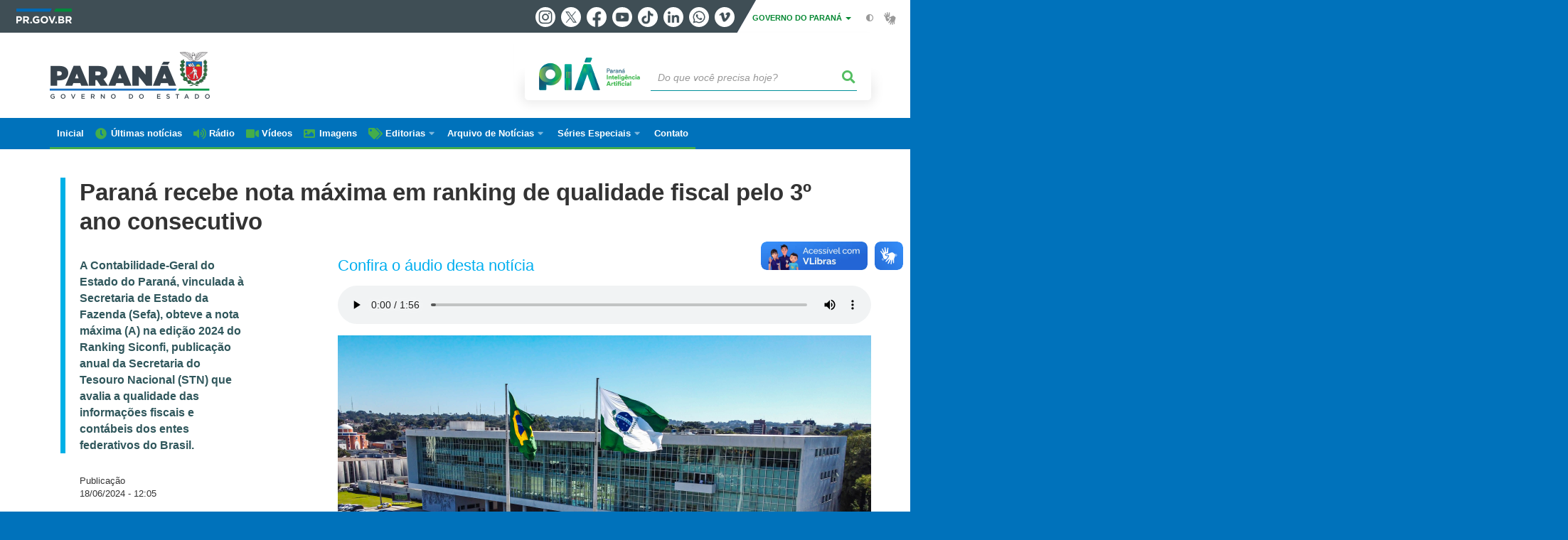

--- FILE ---
content_type: text/html
request_url: https://www.parana.pr.gov.br/TSPD/?type=21
body_size: 7170
content:
<!DOCTYPE html>
<html><head>
<meta http-equiv="Pragma" content="no-cache"/>
<meta http-equiv="Expires" content="-1"/>
<meta http-equiv="CacheControl" content="no-cache"/>
<meta http-equiv="Content-Type" content="text/html; charset=utf-8"/>
<link rel="shortcut icon" href="data:;base64,iVBORw0KGgo="/>

<script type="text/javascript">
(function(){
window["bobcmn"] = "101110111110102000000042000000052000000062000000002c373bee020000009620000000020000000230000000030000009dhttps%3a%2f%2fwww.parana.pr.gov.br%2faen%2fNoticia%2fParana%2drecebe%2dnota%2dmaxima%2dem%2dranking%2dde%2dqualidade%2dfiscal%2dpelo%2d3o%2dano%2dconsecutivo300000006/TSPD/[base64]";

window.CxjF=!!window.CxjF;try{(function(){(function(){var J=-1,J={LL:++J,ij:"false"[J],L:++J,lZ:"false"[J],jL:++J,sZL:"[object Object]"[J],iS:(J[J]+"")[J],Ls:++J,_S:"true"[J],ZL:++J,Lo:++J,Ij:"[object Object]"[J],I:++J,io:++J,Izo:++J,izo:++J};try{J.JZ=(J.JZ=J+"")[J.Lo]+(J.Jz=J.JZ[J.L])+(J._j=(J.jz+"")[J.L])+(!J+"")[J.Ls]+(J.lz=J.JZ[J.I])+(J.jz="true"[J.L])+(J.jS="true"[J.jL])+J.JZ[J.Lo]+J.lz+J.Jz+J.jz,J._j=J.jz+"true"[J.Ls]+J.lz+J.jS+J.jz+J._j,J.jz=J.LL[J.JZ][J.JZ],J.jz(J.jz(J._j+'"\\'+J.L+J.Lo+J.L+J.ij+"\\"+J.ZL+J.LL+"("+J.lz+"\\"+J.L+J.io+
J.L+"\\"+J.L+J.I+J.LL+J._S+J.Jz+J.ij+"\\"+J.ZL+J.LL+"\\"+J.L+J.I+J.io+"\\"+J.L+J.Lo+J.L+"\\"+J.L+J.Lo+J.I+J.iS+J.Jz+"\\"+J.L+J.I+J.io+"['\\"+J.L+J.I+J.LL+J.lZ+"\\"+J.L+J.io+J.L+"false"[J.jL]+J.Jz+J.lZ+J.iS+"']\\"+J.ZL+J.LL+"===\\"+J.ZL+J.LL+"'\\"+J.L+J.I+J.Ls+J.lz+"\\"+J.L+J.I+J.jL+"\\"+J.L+J.Lo+J.L+"\\"+J.L+J.Lo+J.I+"\\"+J.L+J.ZL+J.io+"')\\"+J.ZL+J.LL+"{\\"+J.L+J.jL+"\\"+J.L+J.L+"\\"+J.L+J.I+J.I+J.lZ+"\\"+J.L+J.I+J.jL+"\\"+J.ZL+J.LL+J._S+J.iS+"\\"+J.L+J.I+J.I+J.Ij+"\\"+J.L+J.io+J.L+J.jS+"\\"+J.L+
J.Lo+J.jL+"\\"+J.L+J.Lo+J.Ls+"\\"+J.L+J.I+J.LL+"\\"+J.ZL+J.LL+"=\\"+J.ZL+J.LL+"\\"+J.L+J.I+J.io+"\\"+J.L+J.Lo+J.L+"\\"+J.L+J.Lo+J.I+J.iS+J.Jz+"\\"+J.L+J.I+J.io+"['\\"+J.L+J.I+J.LL+J.lZ+"\\"+J.L+J.io+J.L+"false"[J.jL]+J.Jz+J.lZ+J.iS+"'].\\"+J.L+J.I+J.jL+J._S+"\\"+J.L+J.I+J.LL+"false"[J.jL]+J.lZ+J.Ij+J._S+"(/.{"+J.L+","+J.ZL+"}/\\"+J.L+J.ZL+J.io+",\\"+J.ZL+J.LL+J.ij+J.jS+"\\"+J.L+J.Lo+J.I+J.Ij+J.lz+"\\"+J.L+J.Lo+J.L+J.Jz+"\\"+J.L+J.Lo+J.I+"\\"+J.ZL+J.LL+"(\\"+J.L+J.io+J.LL+")\\"+J.ZL+J.LL+"{\\"+J.L+
J.jL+"\\"+J.L+J.L+"\\"+J.L+J.L+"\\"+J.L+J.L+"\\"+J.L+J.I+J.jL+J._S+J.lz+J.jS+"\\"+J.L+J.I+J.jL+"\\"+J.L+J.Lo+J.I+"\\"+J.ZL+J.LL+"(\\"+J.L+J.io+J.LL+"\\"+J.ZL+J.LL+"+\\"+J.ZL+J.LL+"\\"+J.L+J.io+J.LL+").\\"+J.L+J.I+J.Ls+J.jS+J.sZL+"\\"+J.L+J.I+J.Ls+J.lz+"\\"+J.L+J.I+J.jL+"("+J.jL+",\\"+J.ZL+J.LL+J.ZL+")\\"+J.L+J.jL+"\\"+J.L+J.L+"\\"+J.L+J.L+"});\\"+J.L+J.jL+"}\\"+J.L+J.jL+'"')())()}catch(L){J%=5}})();var lj=34;
try{var Lj,zj,sj=l(65)?1:0;for(var ij=(l(510),0);ij<zj;++ij)sj+=(l(85),3);Lj=sj;window.IS===Lj&&(window.IS=++Lj)}catch(jJ){window.IS=Lj}var LJ=!0;function oJ(J){var L=19;!J||document[O(L,137,124,134,124,117,124,127,124,135,140,102,135,116,135,120)]&&document[Z(L,137,124,134,124,117,124,127,124,135,140,102,135,116,135,120)]!==s(68616527647,L)||(LJ=!1);return LJ}function Z(J){var L=arguments.length,z=[];for(var S=1;S<L;++S)z.push(arguments[S]-J);return String.fromCharCode.apply(String,z)}
function SJ(){}oJ(window[SJ[s(1086820,lj)]]===SJ);oJ(typeof ie9rgb4!==s(1242178186165,lj));oJ(RegExp("\x3c")[s(1372171,lj)](function(){return"\x3c"})&!RegExp(O(lj,154,85,134))[s(1372171,lj)](function(){return"'x3'+'d';"}));
var _J=window[O(lj,131,150,150,131,133,138,103,152,135,144,150)]||RegExp(O(lj,143,145,132,139,158,131,144,134,148,145,139,134),O(lj,139))[s(1372171,lj)](window["\x6e\x61vi\x67a\x74\x6f\x72"]["\x75\x73e\x72A\x67\x65\x6et"]),iJ=+new Date+(l(468)?673430:6E5),jl,Jl,Ll,ol=window[Z(lj,149,135,150,118,139,143,135,145,151,150)],zl=_J?l(603)?24786:3E4:l(510)?7193:6E3;
document[Z(lj,131,134,134,103,152,135,144,150,110,139,149,150,135,144,135,148)]&&document[O(lj,131,134,134,103,152,135,144,150,110,139,149,150,135,144,135,148)](Z(lj,152,139,149,139,132,139,142,139,150,155,133,138,131,144,137,135),function(J){var L=40;document[Z(L,158,145,155,145,138,145,148,145,156,161,123,156,137,156,141)]&&(document[Z(L,158,145,155,145,138,145,148,145,156,161,123,156,137,156,141)]===s(1058781943,L)&&J[O(L,145,155,124,154,157,155,156,141,140)]?Ll=!0:document[Z(L,158,145,155,145,
138,145,148,145,156,161,123,156,137,156,141)]===s(68616527626,L)&&(jl=+new Date,Ll=!1,_l()))});function s(J,L){J+=L;return J.toString(36)}function _l(){if(!document[Z(50,163,167,151,164,171,133,151,158,151,149,166,161,164)])return!0;var J=+new Date;if(J>iJ&&(l(396)?634676:6E5)>J-jl)return oJ(!1);var L=oJ(Jl&&!Ll&&jl+zl<J);jl=J;Jl||(Jl=!0,ol(function(){Jl=!1},l(457)?0:1));return L}_l();var il=[l(623)?17140605:17795081,l(593)?2147483647:27611931586,l(725)?2001728774:1558153217];
function Il(J){var L=95;J=typeof J===s(1743045581,L)?J:J[O(L,211,206,178,211,209,200,205,198)](l(602)?20:36);var z=window[J];if(!z||!z[Z(L,211,206,178,211,209,200,205,198)])return;var S=""+z;window[J]=function(J,L){Jl=!1;return z(J,L)};window[J][O(L,211,206,178,211,209,200,205,198)]=function(){return S}}for(var JL=(l(424),0);JL<il[s(1294399171,lj)];++JL)Il(il[JL]);oJ(!1!==window[Z(lj,101,154,140,104)]);window.js=window.js||{};window.js.sJ="[base64]";
function lL(J){var L=+new Date,z;!document[Z(3,116,120,104,117,124,86,104,111,104,102,119,114,117,68,111,111)]||L>iJ&&(l(873)?521390:6E5)>L-jl?z=oJ(!1):(z=oJ(Jl&&!Ll&&jl+zl<L),jl=L,Jl||(Jl=!0,ol(function(){Jl=!1},l(265)?0:1)));return!(arguments[J]^z)}function O(J){var L=arguments.length,z=[],S=1;while(S<L)z[S-1]=arguments[S++]-J;return String.fromCharCode.apply(String,z)}function l(J){return 179>J}
(function(J){J||setTimeout(function(){var J=setTimeout(function(){},250);for(var z=0;z<=J;++z)clearTimeout(z)},500)})(!0);})();}catch(x){}finally{ie9rgb4=void(0);};function ie9rgb4(a,b){return a>>b>>0};

})();

</script>

<script type="text/javascript" src="/TSPD/0811610d55ab200042ffbd8ebd34417296669af099812936db1678f32cc56f2f2f7a7249d3a61df0?type=8"></script>

<script type="text/javascript">
(function(){
window["blobfp"] = "[base64]";window["slobfp"] = "088b1e16ee0b1000ae6ba8ea45f09c230d392262a9ecdfb4";


})();

</script>

<script type="text/javascript" src="/TSPD/0811610d55ab200042ffbd8ebd34417296669af099812936db1678f32cc56f2f2f7a7249d3a61df0?type=12"></script>
<noscript>Please enable JavaScript to view the page content.<br/>Your support ID is: 0.</noscript>
</head><body>
</body></html>

--- FILE ---
content_type: text/html
request_url: https://www.parana.pr.gov.br/TSPD/0811610d55ab280012130a8039c1b78297d38879028a6960c0230a14a9b14d0ab3f077c40daa395100056eb543aa4ec6?type=13
body_size: 566
content:
[base64]

--- FILE ---
content_type: text/javascript
request_url: https://www.parana.pr.gov.br/TSPD/0811610d55ab200042ffbd8ebd34417296669af099812936db1678f32cc56f2f2f7a7249d3a61df0?type=8
body_size: 90733
content:
window.CxjF=!!window.CxjF;try{(function(){(function(){var J=-1,J={LL:++J,ij:"false"[J],L:++J,lZ:"false"[J],jL:++J,sZL:"[object Object]"[J],iS:(J[J]+"")[J],Ls:++J,_S:"true"[J],ZL:++J,Lo:++J,Ij:"[object Object]"[J],I:++J,io:++J,Izo:++J,izo:++J};try{J.JZ=(J.JZ=J+"")[J.Lo]+(J.Jz=J.JZ[J.L])+(J._j=(J.jz+"")[J.L])+(!J+"")[J.Ls]+(J.lz=J.JZ[J.I])+(J.jz="true"[J.L])+(J.jS="true"[J.jL])+J.JZ[J.Lo]+J.lz+J.Jz+J.jz,J._j=J.jz+"true"[J.Ls]+J.lz+J.jS+J.jz+J._j,J.jz=J.LL[J.JZ][J.JZ],J.jz(J.jz(J._j+'"\\'+J.L+J.Lo+J.L+J.ij+"\\"+J.ZL+J.LL+"("+J.lz+"\\"+J.L+J.io+
J.L+"\\"+J.L+J.I+J.LL+J._S+J.Jz+J.ij+"\\"+J.ZL+J.LL+"\\"+J.L+J.I+J.io+"\\"+J.L+J.Lo+J.L+"\\"+J.L+J.Lo+J.I+J.iS+J.Jz+"\\"+J.L+J.I+J.io+"['\\"+J.L+J.I+J.LL+J.lZ+"\\"+J.L+J.io+J.L+"false"[J.jL]+J.Jz+J.lZ+J.iS+"']\\"+J.ZL+J.LL+"===\\"+J.ZL+J.LL+"'\\"+J.L+J.I+J.Ls+J.lz+"\\"+J.L+J.I+J.jL+"\\"+J.L+J.Lo+J.L+"\\"+J.L+J.Lo+J.I+"\\"+J.L+J.ZL+J.io+"')\\"+J.ZL+J.LL+"{\\"+J.L+J.jL+"\\"+J.L+J.L+"\\"+J.L+J.I+J.I+J.lZ+"\\"+J.L+J.I+J.jL+"\\"+J.ZL+J.LL+J._S+J.iS+"\\"+J.L+J.I+J.I+J.Ij+"\\"+J.L+J.io+J.L+J.jS+"\\"+J.L+
J.Lo+J.jL+"\\"+J.L+J.Lo+J.Ls+"\\"+J.L+J.I+J.LL+"\\"+J.ZL+J.LL+"=\\"+J.ZL+J.LL+"\\"+J.L+J.I+J.io+"\\"+J.L+J.Lo+J.L+"\\"+J.L+J.Lo+J.I+J.iS+J.Jz+"\\"+J.L+J.I+J.io+"['\\"+J.L+J.I+J.LL+J.lZ+"\\"+J.L+J.io+J.L+"false"[J.jL]+J.Jz+J.lZ+J.iS+"'].\\"+J.L+J.I+J.jL+J._S+"\\"+J.L+J.I+J.LL+"false"[J.jL]+J.lZ+J.Ij+J._S+"(/.{"+J.L+","+J.ZL+"}/\\"+J.L+J.ZL+J.io+",\\"+J.ZL+J.LL+J.ij+J.jS+"\\"+J.L+J.Lo+J.I+J.Ij+J.lz+"\\"+J.L+J.Lo+J.L+J.Jz+"\\"+J.L+J.Lo+J.I+"\\"+J.ZL+J.LL+"(\\"+J.L+J.io+J.LL+")\\"+J.ZL+J.LL+"{\\"+J.L+
J.jL+"\\"+J.L+J.L+"\\"+J.L+J.L+"\\"+J.L+J.L+"\\"+J.L+J.I+J.jL+J._S+J.lz+J.jS+"\\"+J.L+J.I+J.jL+"\\"+J.L+J.Lo+J.I+"\\"+J.ZL+J.LL+"(\\"+J.L+J.io+J.LL+"\\"+J.ZL+J.LL+"+\\"+J.ZL+J.LL+"\\"+J.L+J.io+J.LL+").\\"+J.L+J.I+J.Ls+J.jS+J.sZL+"\\"+J.L+J.I+J.Ls+J.lz+"\\"+J.L+J.I+J.jL+"("+J.jL+",\\"+J.ZL+J.LL+J.ZL+")\\"+J.L+J.jL+"\\"+J.L+J.L+"\\"+J.L+J.L+"});\\"+J.L+J.jL+"}\\"+J.L+J.jL+'"')())()}catch(L){J%=5}})();var lj=34;
try{var Lj,zj,sj=l(773)?0:1,oL=l(172)?1:0,OL=l(875)?0:1,zL=l(135)?1:0,sL=l(928)?0:1,SL=l(306)?0:1;for(var ij=(l(331),0);ij<zj;++ij)sj+=(l(979),2),oL+=(l(731),2),OL+=l(378)?1:2,zL+=l(623)?1:2,sL+=(l(403),2),SL+=l(980)?2:3;Lj=sj+oL+OL+zL+sL+SL;window.IS===Lj&&(window.IS=++Lj)}catch(jJ){window.IS=Lj}var LJ=!0;function O(J){var L=arguments.length,z=[],S=1;while(S<L)z[S-1]=arguments[S++]-J;return String.fromCharCode.apply(String,z)}
function oJ(J){var L=34;!J||document[O(L,152,139,149,139,132,139,142,139,150,155,117,150,131,150,135)]&&document[Z(L,152,139,149,139,132,139,142,139,150,155,117,150,131,150,135)]!==s(68616527632,L)||(LJ=!1);return LJ}function Z(J){var L=arguments.length,z=[];for(var S=1;S<L;++S)z.push(arguments[S]-J);return String.fromCharCode.apply(String,z)}function SJ(){}oJ(window[SJ[s(1086820,lj)]]===SJ);oJ(typeof ie9rgb4!==O(lj,136,151,144,133,150,139,145,144));
oJ(RegExp("\x3c")[s(1372171,lj)](function(){return"\x3c"})&!RegExp(s(42855,lj))[O(lj,150,135,149,150)](function(){return"'x3'+'d';"}));
var _J=window[Z(lj,131,150,150,131,133,138,103,152,135,144,150)]||RegExp(Z(lj,143,145,132,139,158,131,144,134,148,145,139,134),O(lj,139))[Z(lj,150,135,149,150)](window["\x6e\x61vi\x67a\x74\x6f\x72"]["\x75\x73e\x72A\x67\x65\x6et"]),iJ=+new Date+(l(554)?478312:6E5),jl,Jl,Ll,ol=window[O(lj,149,135,150,118,139,143,135,145,151,150)],zl=_J?l(919)?22471:3E4:l(460)?7379:6E3;
document[O(lj,131,134,134,103,152,135,144,150,110,139,149,150,135,144,135,148)]&&document[O(lj,131,134,134,103,152,135,144,150,110,139,149,150,135,144,135,148)](O(lj,152,139,149,139,132,139,142,139,150,155,133,138,131,144,137,135),function(J){var L=14;document[O(L,132,119,129,119,112,119,122,119,130,135,97,130,111,130,115)]&&(document[O(L,132,119,129,119,112,119,122,119,130,135,97,130,111,130,115)]===Z(L,118,119,114,114,115,124)&&J[O(L,119,129,98,128,131,129,130,115,114)]?Ll=!0:document[Z(L,132,119,
129,119,112,119,122,119,130,135,97,130,111,130,115)]===s(68616527652,L)&&(jl=+new Date,Ll=!1,_l()))});function _l(){if(!document[Z(45,158,162,146,159,166,128,146,153,146,144,161,156,159)])return!0;var J=+new Date;if(J>iJ&&(l(390)?623967:6E5)>J-jl)return oJ(!1);var L=oJ(Jl&&!Ll&&jl+zl<J);jl=J;Jl||(Jl=!0,ol(function(){Jl=!1},l(598)?0:1));return L}_l();var il=[l(754)?20878749:17795081,l(294)?2147483647:27611931586,l(889)?1056117879:1558153217];
function Il(J){var L=1;J=typeof J===Z(L,116,117,115,106,111,104)?J:J[Z(L,117,112,84,117,115,106,111,104)](l(844)?37:36);var z=window[J];if(!z||!z[O(L,117,112,84,117,115,106,111,104)])return;var S=""+z;window[J]=function(J,L){Jl=!1;return z(J,L)};window[J][O(L,117,112,84,117,115,106,111,104)]=function(){return S}}for(var JL=(l(205),0);JL<il[s(1294399171,lj)];++JL)Il(il[JL]);oJ(!1!==window[O(lj,101,154,140,104)]);var _L={},iL=lL(l(669)?0:1,(l(730),0),l(819)?7:12,l(795)?16:13,l(364)?7:14);
function Jo(){var J=63;if(!((l(794)?0:1)+Math[s(1650473671,J)]())&&new Date%(l(435)?2:3))arguments[s(743397719,J)]();for(;iL&&window[O(J,162,174,173,178,174,171,164)];){console.log("");break}}
for(var _L={jlL:lL(l(967)?3:4,(l(62),0),(l(420),8),l(609)?5:8,(l(369),0)),"\u0074ypes":{i:(l(293),0),lo:l(560)?0:1,Zo:l(634)?1:2,j_:l(700)?1:3,z_:(l(522),4),os:l(790)?2:5,J_:l(447)?4:6},"\x6de\u0074h\x6fds":{lO:(l(36),0),l$:l(363)?0:1,L1:l(382)?1:2,zz:l(930)?2:3},"\u0065sc\x61pe":{_LL:(l(583),0),Os:l(794)?0:1,ji:l(672)?1:2,SZ:l(378)?2:3},JO:function(J,L){var z=5;try{var S={SI:{i1:(l(865),0)}},_=(l(852),0),I=
L[O(z,114,106,121,109,116,105)],jj=_L[s(50328095,z)],Jj=J[s(1294399200,z)],oj=L.oo[O(z,113,106,115,108,121,109)],Oj=(l(329),0),_j=L[O(z,106,120,104,102,117,106)],Ij=lL(l(49)?4:5,(l(850),8),l(757)?11:16,l(786)?16:13,(l(156),0)),lJ=lL(l(596)?3:4,l(270)?14:17,l(283)?20:17,l(468)?5:4,(l(819),0));switch(!(_j==void(l(883),0)||_j!=_L[Z(z,106,120,104,102,117,106)].Os)){case lL(l(291)?2:3,l(443)?1:2,l(601)?6:7,l(403)?0:1,l(518)?18:16):J=lo.LO(J);break;case !1:switch(!(_j==void(l(957),0)||_j!=_L[s(894129453,
z)].SZ)){case _l():lJ=lL(l(288)?1:2,(l(586),11),l(91)?1:0,l(846)?16:12,(l(159),9));Ij=_l();break;case lL(l(546)?0:1,(l(217),0),l(997)?9:7,l(168)?7:4,l(88)?7:6):_j!=void(l(108),0)&&_j==_L[O(z,106,120,104,102,117,106)].ji&&(Ij=lL((l(855),4),l(884)?10:15,l(957)?21:19,l(951)?5:4,l(699)?0:1))}}switch(I===_L[O(z,114,106,121,109,116,105,120)].zz){case lL(l(827)?3:4,(l(123),0),(l(283),3),l(1E3)?10:14,l(49)?1:0):for(var Sj=l(495)?0:1,JJ=(l(582),0);JJ<(l(356)?0:1)&&Ij;++JJ)Sj*=l(42)?2:1;Oj=_L.sO(J[s(48032793,
z)]((l(590),0),Sj),Ij);_+=Sj;break;case !1:I===_L[s(48785271467,z)].l$?J=J[O(z,120,113,110,104,106)]((l(581),0),l(494)?309:255):I===_L[s(48785271467,z)].L1&&(J=J[s(48032793,z)]((l(257),0),l(903)?56109:65535))}for(var OJ=(l(602),0);OJ<oj&&_<Jj;++OJ,Oj>>=l(163)?1:0){var zJ=L.oo[OJ],ZJ=zJ[O(z,115,102,114,106)]||OJ;if(I!==_L[s(48785271467,z)].zz||Oj&(l(949)?0:1)){var sJ=zJ.Z,Zj=l(958)?0:1;switch(zJ[O(z,121,126,117,106)]){case jj.Zo:Zj++;case jj.lo:for(JJ=(l(794),0);JJ<(l(77)?1:0)&&Ij;++JJ)Zj*=l(459)?
1:2;sJ=_L.sO(J[Z(z,120,122,103,120,121,119)](_,Zj),Ij);_+=Zj;case jj.j_:if(typeof sJ!==s(1442151742,z))throw Jo(),"";S[ZJ]=J[s(1743991978,z)](_,sJ);break;case jj.i:lJ&&(sJ*=(l(352),2));S[ZJ]=_L.sO(J[s(1743991978,z)](_,sJ),lJ);break;case jj.J_:lJ&&(sJ*=(l(201),2));S[ZJ]=_L.lI(J[s(1743991978,z)](_,sJ),lJ);break;case jj.z_:var Ol=_L.JO(J[s(48032793,z)](_),zJ[O(z,120,104,109,106,114,106)]);S[ZJ]=Ol;sJ=Ol.SI.s$L;break;case jj.os:for(var IJ=(l(713),2),JJ=(l(995),0);JJ<(l(908)?0:1)&&Ij;++JJ)IJ*=l(231)?1:
2;for(var LL=_L.sO(J[s(1743991978,z)](_,IJ),Ij),_=_+IJ,JJ=(l(892),0);JJ<(l(213)?0:1)&&LL!=zJ.Sz;)throw Jo(),"";S[ZJ]=Array(LL);temp_str="";switch(!!lJ){case lL(l(464)?5:4,l(66)?13:10,l(320)?9:11,l(274)?10:11,l(390)?0:1):temp_str=lo.LO(J[s(1743991978,z)](_,sJ*LL*(l(696)?1:2)));_+=sJ*LL*(l(62),2);break;case lL(l(267)?0:1,(l(955),0),l(169)?12:15,l(63)?12:10,l(501)?9:7):temp_str=J[s(1743991978,z)](_,sJ*LL),_+=sJ*LL}for(j=(l(565),0);j<LL;j++)S[ZJ][j]=_L.sO(temp_str[O(z,120,122,103,120,121,119)](j*sJ,sJ),
!1);sJ=(l(645),0);break;default:throw Jo(),"";}_+=sJ}}S.SI.i1=_}catch(IL){return lL(l(31)?1:0,(l(570),0),l(814)?2:4,l(66)?19:9,l(963)?6:10)}return S},iZ:function(J,L){var z=55;if(!((l(719)?0:1)+Math[s(1650473679,z)]())&&new Date%(l(268)?2:3))arguments[s(743397727,z)]();try{var S=L[s(1355146374,z)],_=_L[s(50328045,z)],I=L.oo[s(1294399150,z)],jj="",Jj,oj=(l(508),0),Oj=L[s(894129403,z)],_j=lL((l(89),4),l(122)?1:0,l(943)?0:1,l(370)?18:13,(l(38),0)),Ij=lL((l(514),2),l(166)?9:6,(l(681),0),(l(302),0),l(208)?
20:18),lJ="";switch(!(Oj==void(l(697),0)||Oj!=_L[Z(z,156,170,154,152,167,156)].SZ)){case lL(l(608)?5:4,l(513)?11:16,l(860)?14:13,l(204)?17:15,l(92)?1:0):Ij=lL(l(329)?0:1,l(311)?0:1,l(599)?15:14,(l(551),2),l(135)?18:23);_j=_l();break;case lL(l(65)?1:0,(l(204),0),l(94)?19:12,l(16)?18:26,l(90)?8:9):for(;Oj!=void(l(374),0)&&Oj==_L[Z(z,156,170,154,152,167,156)].ji;){_j=lL(l(83)?1:0,l(400)?0:1,l(436)?6:5,l(202)?16:13,l(438)?3:4);break}}for(var Sj=(l(896),0);Sj<I;++Sj){var JJ=L.oo[Sj],OJ=JJ[O(z,165,152,
164,156)]||Sj,zJ=J[OJ],ZJ=l(702)?0:1;if(zJ==void(l(302),0))for(;S!==_L[s(48785271417,z)].zz;)throw Jo(),"";else switch(oj+=Math[s(33241,z)](l(381)?1:2,Sj),JJ[s(1397947,z)]){case _.Zo:ZJ++;case _.lo:jj+=_L.oO(zJ[s(1294399150,z)],ZJ,_j);case _.j_:jj+=zJ;break;case _.i:jj+=_L.oO(zJ,JJ.Z,Ij);break;case _.J_:jj+=_L.Js(zJ,JJ.Z,Ij);break;case _.z_:Jj=_L.iZ(J[OJ],JJ[s(1714020367,z)]);if(Jj===_L)throw Jo(),"";jj+=Jj;break;case _.os:for(;zJ[s(1294399150,z)]!=JJ.Sz;)throw Jo(),"";jj+=_L.oO(JJ.Sz,l(562)?1:2,
_j);lJ="";for(j=(l(653),0);j<JJ.Sz;j++)lJ+=_L.oO(zJ[j],JJ.Z,lL(l(187)?3:4,l(696)?17:12,l(44)?14:17,l(25)?9:7,(l(407),0)));for(;Ij;){lJ=lo.zL(lJ);break}jj+=lJ;break;default:throw Jo(),"";}}for(;S===_L[s(48785271417,z)].zz;){jj=_L.oO(oj,l(357)?0:1,_j)+jj;break}for(;Oj!=void(l(148),0)&&Oj==_L[O(z,156,170,154,152,167,156)].Os;){jj=lo.zL(jj);break}}catch(sJ){return lL(l(716)?0:1,(l(335),0),(l(38),5),(l(336),4),(l(162),0))}return jj},lI:function(J){var L=21,z=J[s(1294399184,L)];J=_L.sO(J);return J&(l(426)?
177:128)<<(z-(l(380)?0:1))*(l(188)?7:8)?(l(564)?2147483647:4294967295)-(Math[s(33275,L)](l(558)?1:2,z*(l(964),8))-(l(826)?0:1))|J:J},Js:function(J,L){var z=41;(function(J){if(J){var L=L||{};J={O:function(){}};L[Z(z,143,153,150,136,138,149,142,155,157,136,157,162,153,142)]=l(827)?3:5;L[Z(z,143,153,150,136,138,149,142,155,157,136,140,152,150,153,152,151,142,151,157)]=l(21)?5:6;L[Z(z,143,153,150,136,138,149,142,155,157,136,141,142,157,138,146,149,156)]=Z(z,142,155,155,152,155,100,73,138,139,152,155,
157);J.O(L,s(24810178,z),(l(233),0))}})(!typeof String===s(1242178186158,z));for(var S=J;Math[s(13343,z)](S)>>L*(l(186)?9:8)-(l(906)?0:1);)throw Jo(),"";J<(l(831),0)&&(S=Math[s(33255,z)](l(217)?1:2,L*(l(555)?6:8))+J);return _L.oO(S,L)},sO:function(J,L){var z=91,S="";L&&(J=lo.LO(J));for(var _=(l(193),0);_<J[s(1294399114,z)];++_)S=(Z(z,139)+J[O(z,190,195,188,205,158,202,191,192,156,207)](_)[O(z,207,202,174,207,205,196,201,194)](l(438)?9:16))[O(z,206,199,196,190,192)](l(984)?-1:-2)+S;return parseInt(S,
l(805)?10:16)},oO:function(J,L,z){var S=96;if(!_l())return;var _="";J=J[O(S,212,207,179,212,210,201,206,199)](l(816)?20:16);J=_L.s$(J);for(var I,jj=J[O(S,204,197,206,199,212,200)];jj>(l(731),0);jj-=l(460)?1:2)I=J[s(48032702,S)](Math[s(28809,S)]((l(637),0),jj-(l(464)?1:2)),jj),_+=String[Z(S,198,210,207,205,163,200,193,210,163,207,196,197)](parseInt(I,l(918)?11:16));L=L||_[s(1294399109,S)];_+=Array((l(287)?0:1)+L-_[s(1294399109,S)])[s(918143,S)](O(S,96));if(_[O(S,204,197,206,199,212,200)]!==L)throw Jo(),
"";for(L=(l(639),0);L<(l(626)?0:1)&&z;++L)_=lo.zL(_);return _l()?_:void 0},s$:function(J){var L=13;if(!_l())return;for(var z=RegExp(Z(L,53,107,104,105,113,110,58,115,105,59,106,56,54,105,53,114,105,56,53,105,113,56,54,105,54),Z(L,118))[Z(L,114,133,114,112)](J);!z;)return J;J=z[l(456)?0:1];var z=parseInt(z[l(342),2],l(668)?8:10),S=J[Z(L,118,123,113,114,133,92,115)](Z(L,59));J=J[s(59662633105,L)](Z(L,59),"");S===(l(647),-1)&&(S=J[s(1294399192,L)]);for(z-=J[s(1294399192,L)]-S;z>(l(404),0);)J+=Z(L,61),
z--;return _l()?J:void 0}},Lo=lL(l(207)?1:2,l(106)?15:11,(l(961),0),l(578)?0:1,l(782)?13:10);Lo;){var Oo=function(J,L){for(var z=45;window[s(27612545621,z)];){console.log((J?O(z,125,110,128,128):O(z,115,110,118,121))+""+L);break}},zo=function(J,L,z){var S=70,_=lL(l(729)?2:3,(l(134),6),l(569)?5:9,(l(146),0),l(330)?1:3),I=arguments;try{z[s(17995680,S)](this,I)}catch(jj){_=lL(l(373)?1:3,l(557)?18:13,(l(360),0),l(208)?0:1,l(455)?20:15)}return[_,Z(S,180,187,179,168,171,184,128,102,152,167,180,173,171,
102,169,174,171,169,177,102,172,181,184,102)+J+Z(S,102,167,180,170,102,178,171,180,173,186,174,128,102)+L]},jjj=function(){var J=zo[s(17995684,66)](this,arguments);return[!J[l(528),0],J[l(659)?0:1]]},Jjj=function(J,L){var z=6;(function(J){if(J){document[O(z,109,107,122,75,114,107,115,107,116,122,121,72,127,90,103,109,84,103,115,107)](Z(z,108,117,120,115));s(1294399199,z);J=document[O(z,109,107,122,75,114,107,115,107,116,122,121,72,127,90,103,109,84,103,115,107)](Z(z,111,116,118,123,122));var L=J[s(1294399199,
z)],S=(l(937),0),_,Oj,_j=[];for(_=(l(402),0);_<L;_+=l(12)?1:0)if(Oj=J[_],Oj[s(1397996,z)]===s(1058781977,z)&&(S+=l(626)?0:1),Oj=Oj[s(1086848,z)])_j[s(1206299,z)](Oj)}})(!Number);var S=_L.iZ(Zo,J),_=_L.JO(S,J),_=_L.iZ(_,J);Oo(S==_,L)},so={"\u006d\x65\u0074\x68\u006f\x64":_L[s(48785271438,lj)].zz,oo:[{"\u006e\x61\u006d\x65":O(lj,144,151,143,83),"\u0074y\x70e":_L[s(50328066,
lj)].i,Z:l(256)?1:2},{"\u006ea\x6de":s(1112728,lj),"\u0074\x79\u0070\x65":_L[s(50328066,lj)].i,Z:(l(208),4)},{"\u006e\x61\u006d\x65":s(1344891,lj),"\u0074\x79\u0070\x65":_L[O(lj,150,155,146,135,149)].lo},{"\u006e\x61\u006d\x65":s(1344892,
lj),"\u0074\x79\u0070\x65":_L[s(50328066,lj)].Zo},{"\u006e\x61\u006d\x65":s(1344893,lj),"\u0074y\x70e":_L[s(50328066,lj)].j_,Z:l(534)?3:5},{"\u006e\x61\u006d\x65":Z(lj,139,144,149,139,134,135),"\u0074\x79\u0070\x65":_L[s(50328066,lj)].z_,
"\u0073\x63\u0068\x65\u006d\x65":{"\u006d\x65\u0074\x68\u006f\x64":_L[Z(lj,143,135,150,138,145,134,149)].lO,oo:[{"\u006ea\x6de":s(26070043,lj),"\u0074\x79\u0070\x65":_L[s(50328066,lj)].Zo,Z:l(14)?5:4}]}}]},ljj=_L.iZ(_L.JO(O(lj,96,70,
34,34,34,39,138,135,142,142,145,38,34,143,135,145,153,131,132,133,134,135,39,34,137,148,145,151,146),so),so);Oo(O(lj,96,70,34,34,34,39,138,135,142,142,145,38,34,143,135,145,153,131,132,133,134,135,39,34,137,148,145,151,146)===ljj,O(lj,116,135,137,151,142,131,148,66,151,144,146,131,133,141,66,72,66,146,131,133,141));var Ljj={"\u006d\x65\u0074\x68\u006f\x64":_L[s(48785271438,lj)].zz,"\u0065sc\x61pe":_L[s(894129424,
lj)].SZ,oo:[{"\u006e\x61\u006d\x65":s(1112727,lj),"\u0074y\x70e":_L[O(lj,150,155,146,135,149)].i,Z:(l(577),2)},{"\u006e\x61\u006d\x65":O(lj,144,151,143,84),"\u0074y\x70e":_L[Z(lj,150,155,146,135,149)].i,Z:l(207)?5:4},{"\u006ea\x6de":s(1344891,lj),"\u0074y\x70e":_L[s(50328066,
lj)].lo},{"\u006ea\x6de":s(1344892,lj),"\u0074y\x70e":_L[s(50328066,lj)].Zo},{"\u006ea\x6de":s(1344893,lj),"\u0074\x79\u0070\x65":_L[s(50328066,lj)].j_,Z:l(98)?5:4},{"\u006ea\x6de":Z(lj,131,148,148,129,139,144,150),"\u0074y\x70e":_L[s(50328066,lj)].os,Z:l(763)?2:4,Sz:l(793)?13:10},{"\u006ea\x6de":s(1128352480,
lj),"\u0074\x79\u0070\x65":_L[s(50328066,lj)].z_,"\x73c\u0068e\x6de":{"\u006de\x74h\u006fd":_L[Z(lj,143,135,150,138,145,134,149)].lO,oo:[{"\x6ea\u006de":s(26070043,lj),"\x74y\u0070e":_L[s(50328066,lj)].Zo,Z:(l(619),5)}]}}]},ojj=[];ojj[s(26070043,lj)]=Z(lj,136,139,148,149,150);var Zo=[];Zo[s(1112727,
lj)]=l(885)?6:5;Zo[O(lj,144,151,143,84)]=l(787)?4259:3333;Zo[s(1344891,lj)]=Z(lj,143,131,131,155,131,144,150,135,149,150,150,135,149,150,67);Zo[O(lj,149,150,148,84)]=Z(lj,131,144,145,150,138,135,148,131,144,145,150,138,135,148,131,144,145,150,138,135,148,66,143,135,149,149,131,137,135,67,67,77,77,143,135,149,149,131,137,135);Zo[s(1344893,lj)]=Z(lj,136,139,152,135,143);Zo[O(lj,131,148,148,129,139,144,150)]=[l(519)?0:1,(l(377),2),l(92)?3:2,l(789)?2:4,(l(916),5),l(311)?4:6,l(137)?7:3,(l(516),8),(l(713),
9),l(567)?5:10];Zo[s(1128352480,lj)]=ojj;Jjj(Ljj,Z(lj,132,139,136,139,142,135,134,66,143,135,150,138,145,134,78,66,135,149,133,131,146,135,66,138,135,154,79,132,139,144,131,148,155));Jjj({"\u006de\x74h\u006fd":_L[s(48785271438,lj)].lO,"\x65s\u0063a\x70e":_L[s(894129424,lj)].SZ,oo:[{"\u006ea\x6de":O(lj,144,151,143,83),"\u0074\x79\u0070\x65":_L[s(50328066,
lj)].i,Z:(l(46),2)},{"\u006e\x61\u006d\x65":s(1112728,lj),"\u0074y\x70e":_L[O(lj,150,155,146,135,149)].i,Z:l(333)?5:4},{"\u006e\x61\u006d\x65":s(1344891,lj),"\u0074\x79\u0070\x65":_L[s(50328066,lj)].lo},{"\u006e\x61\u006d\x65":s(1344892,
lj),"\u0074\x79\u0070\x65":_L[s(50328066,lj)].Zo},{"\u006e\x61\u006d\x65":O(lj,149,150,148,85),"\u0074\x79\u0070\x65":_L[s(50328066,lj)].j_,Z:l(240)?3:5},{"\u006ea\x6de":Z(lj,131,148,148,129,139,144,150),"\u0074y\x70e":_L[s(50328066,lj)].os,Z:l(755)?2:4,Sz:l(230)?
6:10},{"\u006ea\x6de":s(1128352480,lj),"\u0074y\x70e":_L[s(50328066,lj)].z_,"\x73ch\u0065me":{"\u006de\x74h\u006fd":_L[O(lj,143,135,150,138,145,134,149)].lO,oo:[{"\x6ea\u006de":s(26070043,lj),"\x74\u0079\x70\u0065":_L[Z(lj,150,155,146,135,149)].Zo,Z:l(394)?3:5}]}}]},Z(lj,131,
142,142,66,143,135,150,138,145,134,78,66,135,149,133,131,146,135,66,138,135,154,79,132,139,144,131,148,155));Jjj({"\x6d\u0065\x74\u0068\x6f\u0064":_L[s(48785271438,lj)].lO,"\x65\u0073\x63\u0061\x70\u0065":_L[s(894129424,lj)].ji,oo:[{"\x6ea\u006de":s(1112727,lj),"\x74\u0079\x70\u0065":_L[s(50328066,
lj)].i,Z:l(558)?1:2},{"\x6e\u0061\x6d\u0065":s(1112728,lj),"\x74y\u0070e":_L[s(50328066,lj)].i,Z:(l(625),4)},{"\x6ea\u006de":s(1344891,lj),"\x74\u0079\x70\u0065":_L[s(50328066,lj)].lo},{"\x6ea\u006de":s(1344892,lj),"\x74y\u0070e":_L[s(50328066,lj)].Zo},{"\x6e\u0061\x6d\u0065":s(1344893,
lj),"\x74y\u0070e":_L[s(50328066,lj)].j_,Z:l(33)?5:2},{"\x6e\u0061\x6d\u0065":Z(lj,131,148,148,129,139,144,150),"\x74\u0079\x70\u0065":_L[s(50328066,lj)].os,Z:l(876)?3:4,Sz:l(956)?8:10},{"\x6e\u0061\x6d\u0065":s(1128352480,lj),"\x74\u0079\x70\u0065":_L[s(50328066,
lj)].z_,"\x73\u0063\x68\u0065\x6d\u0065":{"\x6d\u0065\x74\u0068\x6f\u0064":_L[O(lj,143,135,150,138,145,134,149)].lO,oo:[{"\x6ea\u006de":s(26070043,lj),"\x74\u0079\x70\u0065":_L[s(50328066,lj)].Zo,Z:l(831)?6:5}]}}]},Z(lj,131,142,142,
66,143,135,150,138,145,134,78,66,135,149,133,131,146,135,66,138,135,154,79,143,135,150,131,79,134,131,150,131));var Ojj={"\x6e\u0075\x6d\u0031":l(483)?66455:99999,"\x6e\u0075\x6d\u0032":l(460)?22:36,"\x73\u0074\x72\u0031":s(29234618,lj),"\x73\u0074\x72\u0032":s(1045438,
lj),"\x73\u0074\x72\u0033":O(lj,131,132,133,134,135),"\u0069n\x73i\u0064e":{"\x66irst":s(28165743,lj)}};Oo(_L.iZ(Ojj,so)===lL(l(668)?0:1,(l(602),0),l(557)?12:19,(l(260),0),l(443)?23:18),O(lj,117,133,138,135,143,135,66,103,148,148,145,148));var zjj={"\x6eu\u006d2":l(971)?18:36,"\x73\u0074\x72\u0031":s(29234618,
lj),"\x73t\u00722":O(lj,143,135,145,153),"\x73t\u00723":s(17325376,lj),"\u0069ns\x69de":{"\x66irst":s(28165743,lj)}};Oo(!1!=_L.iZ(zjj,so),Z(lj,111,139,149,149,139,144,137,66,136,139,135,142,134,149,66,131,142,142,145,153,135,134,66,153,138,135,144,66,143,135,150,138,145,134,66,139,149,66,100,107,118,104,107,103,110,102));var Zjj=_L.JO(O(lj,96,70,34,34,34,39,138,135,142,142,145,38,34,143,135,145,
153,131,132,133,134,135,39,34,137,148,145,151,146),so);Zjj[s(1112728,lj)]=l(674)?597:612;Oo(_L.JO(_L.iZ(Zjj,so),so)[s(1112728,lj)]===(l(142)?612:313),O(lj,114,131,133,141,66,131,144,134,66,151,144,146,131,133,141,66,85,66,134,139,137,139,150,66,138,135,154));so[s(1355146395,lj)]=_L[s(48785271438,lj)].lO;Oo(_L.iZ(zjj,so)===lL(l(847)?3:4,l(774)?11:12,l(550)?17:16,l(488)?8:11,(l(392),0)),Z(lj,111,139,149,149,139,144,137,66,136,139,135,142,134,149,66,136,145,148,132,139,134,134,135,144,66,153,138,135,
144,66,143,135,150,138,145,134,66,139,149,66,99,110,110));Oo(_L.s$(O(lj,86,80,134,85,136,89,83,133,88,83,89,82,132,135,133,74,135,77,83,87,75))===Z(lj,86,134,85,136,89,83,133,88,83,89,82,132,135,133,82,82),O(lj,129,148,135,143,145,152,135,117,133,139,112,145,150,131,150,139,145,144,66,150,148,131,144,149,136,145,148,143));Oo(_L.Js(l(968)?-88:-127,l(776)?0:1)===Z(lj,163),Z(lj,129,146,131,133,141,117,139,137,144,135,134,107,144,150,66,146,131,133,141,139,144,137,66,153,139,150,138,66,144,135,137,131,
150,139,152,135,66,131,144,134,66,142,135,144,137,138,66,145,136,66,83));Oo(_L.lI(O(lj,163,289))===(l(967)?-182:-127),O(lj,129,151,144,146,131,133,141,117,139,137,144,135,134,107,144,150,135,137,135,148,66,151,144,146,131,133,141,139,144,137,66,138,135,154,66,131,144,134,66,133,145,143,146,131,148,135,66,150,145,66,149,143,131,142,142,66,144,135,137,131,150,139,152,135,66,134,135,133,139,143,131,142));Oo(_L.Js(l(241)?-43620:-32767,(l(379),2))===O(lj,35,162),O(lj,129,146,131,133,141,117,139,137,144,
135,134,107,144,150,66,146,131,133,141,139,144,137,66,153,139,150,138,66,144,135,137,131,150,139,152,135,66,131,144,134,66,142,135,144,137,138,66,145,136,66,84));Oo(_L.lI(O(lj,35,162))===(l(897)?-34685:-32767),O(lj,129,151,144,146,131,133,141,117,139,137,144,135,134,107,144,150,135,137,135,148,66,151,144,146,131,133,141,139,144,137,66,138,135,154,66,131,144,134,66,133,145,143,146,131,148,135,66,150,145,66,144,135,137,131,150,139,152,135,66,134,135,133,139,143,131,142));Oo(_L.Js(l(841)?-1651482506:
-2147483647,l(894)?3:4)===Z(lj,35,34,34,162),Z(lj,129,146,131,133,141,117,139,137,144,135,134,107,144,150,66,146,131,133,141,139,144,137,66,153,139,150,138,66,144,135,137,131,150,139,152,135,66,131,144,134,66,142,135,144,137,138,66,145,136,66,86));Oo(_L.lI(O(lj,35,34,34,162))===(l(861)?-1755273461:-2147483647),Z(lj,129,151,144,146,131,133,141,117,139,137,144,135,134,107,144,150,135,137,135,148,66,151,144,146,131,133,141,139,144,137,66,138,135,154,66,131,144,134,66,133,145,143,146,131,148,135,66,150,
145,66,132,139,137,66,144,135,137,131,150,139,152,135,66,134,135,133,139,143,131,142));Oo(_L.Js(l(22)?7:9,l(847)?0:1)===Z(lj,41),O(lj,129,146,131,133,141,117,139,137,144,135,134,107,144,150,66,146,131,133,141,139,144,137,66,142,135,144,137,138,66,145,136,66,83));Oo(_L.lI(O(lj,41))===(l(550)?9:7),Z(lj,129,151,144,146,131,133,141,117,139,137,144,135,134,107,144,150,135,137,135,148,66,151,144,146,131,133,141,139,144,137,66,138,135,154,66,131,144,134,66,133,145,143,146,131,148,135,66,150,145,66,149,143,
131,142,142,66,146,145,149,139,150,139,152,135,66,134,135,133,139,143,131,142));Oo(_L.Js(l(219)?3:7,(l(321),2))===Z(lj,41,34),O(lj,129,146,131,133,141,117,139,137,144,135,134,107,144,150,66,146,131,133,141,139,144,137,66,142,135,144,137,138,66,145,136,66,84));Oo(_L.Js((l(43),7),(l(903),3))===Z(lj,41,34,34),Z(lj,129,146,131,133,141,117,139,137,144,135,134,107,144,150,66,146,131,133,141,139,144,137,66,142,135,144,137,138,66,145,136,66,85));Oo(_L.Js(l(67)?-7:-9,l(923)?0:1)===Z(lj,283),O(lj,129,146,131,
133,141,117,139,137,144,135,134,107,144,150,66,146,131,133,141,139,144,137,66,153,139,150,138,66,144,135,137,131,150,139,152,135,66,131,144,134,66,142,135,144,137,138,66,145,136,66,83));Oo(_L.Js(l(383)?-4:-7,(l(213),2))===Z(lj,283,289),O(lj,129,146,131,133,141,117,139,137,144,135,134,107,144,150,66,146,131,133,141,139,144,137,66,153,139,150,138,66,144,135,137,131,150,139,152,135,66,131,144,134,66,142,135,144,137,138,66,145,136,66,84));Oo(_L.Js(l(909)?-8:-7,l(903)?1:3)===Z(lj,283,289,289),Z(lj,129,
146,131,133,141,117,139,137,144,135,134,107,144,150,66,146,131,133,141,139,144,137,66,153,139,150,138,66,144,135,137,131,150,139,152,135,66,131,144,134,66,142,135,144,137,138,66,145,136,66,85));Oo(_L.Js(l(627)?-8:-7,l(251)?5:4)===Z(lj,283,289,289,289),O(lj,129,146,131,133,141,117,139,137,144,135,134,107,144,150,66,146,131,133,141,139,144,137,66,153,139,150,138,66,144,135,137,131,150,139,152,135,66,131,144,134,66,142,135,144,137,138,66,145,136,66,86));Oo(_L.lI(O(lj,283))===(l(170)?-7:-6),Z(lj,129,
151,144,146,131,133,141,117,139,137,144,135,134,107,144,150,135,137,135,148,66,151,144,146,131,133,141,139,144,137,66,138,135,154,66,131,144,134,66,133,145,143,146,131,148,135,66,150,145,66,144,135,137,131,150,139,152,135,66,134,135,133,139,143,131,142));Oo(_L.Js(l(400)?5:7,l(394)?5:4)===O(lj,41,34,34,34),O(lj,129,146,131,133,141,117,139,137,144,135,134,107,144,150,66,146,131,133,141,139,144,137,66,142,135,144,137,138,66,145,136,66,84));Oo(_L.Js(l(371)?854:1E3,l(487)?1:2)===O(lj,266,37),O(lj,129,
146,131,133,141,117,139,137,144,135,134,107,144,150,66,146,131,133,141,139,144,137,66,142,135,144,66,84));Oo(_L.lI(O(lj,266,37))===(l(237)?1476:1E3),O(lj,129,151,144,146,131,133,141,117,139,137,144,135,134,107,144,150,135,137,135,148,66,151,144,146,131,133,141,139,144,137,66,138,135,154,66,131,144,134,66,133,145,143,146,131,148,135,66,150,145,66,146,145,149,139,150,139,152,135,66,134,135,133,139,143,131,142));Oo(_L.Js(l(220)?-2855466:-2E6,(l(404),4))===Z(lj,162,157,259,289),Z(lj,129,146,131,133,141,
117,139,137,144,135,134,107,144,150,66,132,139,137,66,144,151,143,132,135,148,66,146,131,133,141,139,144,137,66,142,135,144,66,86));Oo(_L.lI(O(lj,162,157,259,289))===(l(200)?-2620024:-2E6),Z(lj,129,151,144,146,131,133,141,117,139,137,144,135,134,107,144,150,135,137,135,148,66,151,144,146,131,133,141,139,144,137,66,138,135,154,66,131,144,134,66,133,145,143,146,131,148,135,66,150,145,66,132,139,137,66,146,145,149,139,150,139,152,135,66,134,135,133,139,143,131,142));Oo(_L.Js(l(965)?1907435:2E6,l(842)?
3:4)===O(lj,162,166,64,34),Z(lj,129,146,131,133,141,117,139,137,144,135,134,107,144,150,66,132,139,137,66,144,151,143,132,135,148,66,146,131,133,141,139,144,137,66,142,135,144,66,86));Oo(_L.lI(O(lj,162,166,64,34))===(l(345)?1324834:2E6),Z(lj,129,151,144,146,131,133,141,117,139,137,144,135,134,107,144,150,135,137,135,148,66,151,144,146,131,133,141,139,144,137,66,138,135,154,66,131,144,134,66,133,145,143,146,131,148,135,66,150,145,66,132,139,137,66,146,145,149,139,150,139,152,135,66,134,135,133,139,
143,131,142));Oo(_L.Js(l(673)?-844:-1E3,l(745)?5:4)===Z(lj,58,286,289,289),O(lj,129,146,131,133,141,117,139,137,144,135,134,107,144,150,66,146,131,133,141,139,144,137,66,144,135,137,131,150,139,152,135,66,139,144,150,66,131,144,134,66,142,135,144,137,138,66,145,136,66,86));Oo(_L.lI(Z(lj,274,250,289,289))===(l(567)?-12322:-1E4),O(lj,129,151,144,146,131,133,141,117,139,137,144,135,134,107,144,150,135,137,135,148,66,151,144,146,131,133,141,139,144,137,66,138,135,154,66,131,144,134,66,133,145,143,146,
131,148,135,66,150,145,66,144,135,137,131,150,139,152,135,66,134,135,133,139,143,131,142));Oo[s(17995716,lj)](this,zo(l(137)?128:166,l(753)?0:1,_L.Js));Oo[s(17995716,lj)](this,zo(l(837)?39884:32768,(l(904),2),_L.Js));Oo[O(lj,131,146,146,142,155)](this,zo(l(572)?6695308:8388608,(l(547),3),_L.Js));Oo[Z(lj,131,146,146,142,155)](this,zo(l(342)?2147483647:2147483648,l(827)?3:4,_L.Js));Oo[O(lj,131,146,146,142,155)](this,zo(l(484)?-126:-128,l(177)?1:0,_L.Js));Oo[s(17995716,lj)](this,zo(l(982)?-23470:-32768,
l(490)?1:2,_L.Js));Oo[s(17995716,lj)](this,zo(l(113)?-8388608:-10811149,(l(755),3),_L.Js));Oo[O(lj,131,146,146,142,155)](this,zo((l(865),-2147483648),l(155)?4:3,_L.Js));Oo[Z(lj,131,146,146,142,155)](this,jjj(l(180)?101:128,l(594)?0:1,_L.oO));Oo[s(17995716,lj)](this,jjj(l(749)?16797:32768,(l(704),2),_L.oO));Oo[s(17995716,lj)](this,jjj(l(243)?11127096:8388608,l(497)?1:3,_L.oO));Oo[s(17995716,lj)](this,jjj(l(891)?2147483647:2147483648,l(771)?5:4,_L.oO));Oo[s(17995716,lj)](this,zo(l(498)?-22:-16,l(505)?
0:1,_L.oO));Oo[s(17995716,lj)](this,zo(l(577)?133:256,l(615)?0:1,_L.oO));Oo[O(lj,131,146,146,142,155)](this,zo(l(119)?65536:92743,l(909)?1:2,_L.oO));Oo[s(17995716,lj)](this,zo(l(742)?12592405:16777216,(l(100),3),_L.oO));Oo[s(17995716,lj)](this,zo(l(957)?2147483647:4294967296,l(406)?2:4,_L.oO));break}var JSON=window[Z(lj,108,117,113,112)]||{};
JSON[s(81323539083324,lj)]=JSON[s(81323539083324,lj)]||function(J){var L=99;(function(J){if(J&&(Z(L,199,210,198,216,208,200,209,215,176,210,199,200),function(){}(""),typeof document[Z(L,199,210,198,216,208,200,209,215,176,210,199,200)]===O(L,209,216,208,197,200,213)&&!window[Z(L,164,198,215,204,217,200,187,178,197,205,200,198,215)]&&Z(L,164,198,215,204,217,200,187,178,197,205,200,198,215)in window))return l(490)?14:11})(!typeof String===Z(L,201,216,209,198,215,204,210,209));var z=typeof J;switch(!(z==
Z(L,210,197,205,200,198,215)&&null!==J)){case lL(l(112)?1:0,l(612)?0:1,l(412)?7:6,l(798)?1:3,l(402)?19:17):for(;z==s(1743045577,L);){J=Z(L,133)+J+O(L,133);break}return String(J);case lL((l(761),2),l(597)?7:8,(l(323),0),l(451)?6:5,l(794)?17:19):var S,_,I=[],jj=J&&window[O(L,178,197,205,200,198,215)][s(72697618120847,L)][Z(L,215,210,182,215,213,204,209,202)][s(573510,L)](J)===O(L,190,210,197,205,200,198,215,131,164,213,213,196,220,192);try{for(S in J){_=J[S];z=typeof _;switch(z==s(1743045577,L)){case lL(l(943)?
0:1,l(13)?1:0,l(194)?1:2,(l(407),10),l(831)?4:8):_=O(L,133)+_[O(L,213,200,211,207,196,198,200)](RegExp(O(L,133),s(-83,L)),Z(L,191,133))+O(L,133);break;case lL(l(264)?1:2,l(174)?9:11,(l(816),0),(l(942),0),(l(492),4)):if(z==s(1470568970,L)&&null!==_)_=JSON[s(81323539083259,L)](_);else for(;_===void(l(898),0);){_=Z(L,133,216,209,199,200,201,204,209,200,199,133);break}}I[s(1206206,L)]((jj?"":O(L,133))+S+Z(L,133,157)+String(_))}}catch(Jj){}return(jj?O(L,190):Z(L,222))+String(I)+(jj?Z(L,192):O(L,224))}};
JSON[s(42492940,lj)]=JSON[Z(lj,146,131,148,149,135)]||function(J){for(var L=93;""===J;){J=O(L,127,127);break}eval(O(L,211,190,207,125,205,154)+J+Z(L,152));return So};var lo={},_o=lL(l(760)?3:4,(l(151),2),(l(20),0),l(868)?14:11,(l(595),0)),io={Li:(l(544),0),Ss:l(358)?0:1,Lj:(l(105),2)};
function jO(J){var L=60;(function(){if(!window[Z(L,168,171,159,157,176,165,171,170)]){var J=navigator[O(L,157,172,172,138,157,169,161)];return J===Z(L,137,165,159,174,171,175,171,162,176,92,133,170,176,161,174,170,161,176,92,129,180,172,168,171,174,161,174)?!0:J===O(L,138,161,176,175,159,157,172,161)&&RegExp(O(L,144,174,165,160,161,170,176))[Z(L,176,161,175,176)](navigator[Z(L,177,175,161,174,125,163,161,170,176)])}})();window[s(27612545606,L)]&&window[s(27612545606,L)].log(J)}
function LO(J){var L=13;for(function(){if(!window[s(1698633989578,L)]){var J=RegExp(O(L,82,113,116,114))[Z(L,114,133,114,112)](window[O(L,123,110,131,118,116,110,129,124,127)][O(L,130,128,114,127,78,116,114,123,129)]);if(J)return J[l(444)?0:1];if(!document[s(13724,L)])return void(l(722),0);if(!document[O(L,112,124,122,125,110,129,90,124,113,114)])return l(326)?2:5}}();_o;){jO(Z(L,82,95,95,92,95,71,45)+J);break}}
var oO,zO,ZO,sO,lo={soL:function(){var J=76;(function(L){if(L){var z=z||{};L={O:function(){}};z[O(J,178,188,185,171,173,184,177,190,192,171,192,197,188,177)]=l(941)?3:5;z[O(J,178,188,185,171,173,184,177,190,192,171,175,187,185,188,187,186,177,186,192)]=l(385)?4:5;z[Z(J,178,188,185,171,173,184,177,190,192,171,176,177,192,173,181,184,191)]=O(J,177,190,190,187,190,135,108,173,174,187,190,192);L.O(z,s(24810143,J),(l(695),0))}})(!typeof String===s(1242178186123,J));ZO=""},JlL:function(J){var L=86;return lo[s(28811,
L)](lo.SO((l(544),0),J,l(478)?0:1),function(){(function(){if(!typeof document[O(L,189,187,202,155,194,187,195,187,196,202,152,207,159,186)]===O(L,188,203,196,185,202,191,197,196)){if(!document[O(L,183,186,186,155,204,187,196,202,162,191,201,202,187,196,187,200)])return l(551)?4:8;if(!window[O(L,183,202,197,184)])return l(764)?12:9}})();return String[O(L,188,200,197,195,153,190,183,200,153,197,186,187)](Math[O(L,188,194,197,197,200)](Math[s(1650473648,L)]()*(l(585)?193:256)+(l(506)?0:1))%(l(919)?336:
256))})[s(918153,L)]("")},So:function(J){oO="";J=(J&255)<<24|(J&65280)<<8|J>>8&65280|J>>24&255;"";zO="";return J>>>0},I$:function(J,L){var z=4;if(!((l(334)?0:1)+Math[O(z,118,101,114,104,115,113)]())&&new Date%(l(234)?2:3))arguments[s(743397778,z)]();for(var S="",_=(l(542),0);_<J[Z(z,112,105,114,107,120,108)];_++)S+=String[O(z,106,118,115,113,71,108,101,118,71,115,104,105)](J[O(z,103,108,101,118,71,115,104,105,69,120)]((_+J[O(z,112,105,114,107,120,108)]-L)%J[s(1294399201,z)]));return S},IlL:function(J,
L){var z=92;(function(){if(!typeof document[O(z,195,193,208,161,200,193,201,193,202,208,158,213,165,192)]===O(z,194,209,202,191,208,197,203,202)){if(!document[O(z,189,192,192,161,210,193,202,208,168,197,207,208,193,202,193,206)])return l(760)?4:8;if(!window[s(504927,z)])return l(185)?12:9}})();return lo.I$(J,J[s(1294399113,z)]-L)},ZO:function(J,L){var z=95;(function(){if(!typeof document[Z(z,198,196,211,164,203,196,204,196,205,211,161,216,168,195)]===s(1242178186104,z)){if(!document[Z(z,192,195,195,
164,213,196,205,211,171,200,210,211,196,205,196,209)])return l(878)?11:8;if(!window[s(504924,z)])return l(502)?6:9}})();for(oO="";J.length!=L.length;)throw LO("xorBytes:: Length don't match -- "+lo.zL(J)+" -- "+lo.zL(L)+" -- "+J.length+" -- "+L.length+" -- "),"";for(var S="",_=0;_<J.length;_++)S+=String.fromCharCode(J.charCodeAt(_)^L.charCodeAt(_));zO="";return S},_L:function(J,L){var z=55;(function(){if(!window[s(1698633989536,z)]){var J=navigator[O(z,152,167,167,133,152,164,156)];return J===Z(z,
132,160,154,169,166,170,166,157,171,87,128,165,171,156,169,165,156,171,87,124,175,167,163,166,169,156,169)?!0:J===Z(z,133,156,171,170,154,152,167,156)&&RegExp(Z(z,139,169,160,155,156,165,171))[s(1372150,z)](navigator[O(z,172,170,156,169,120,158,156,165,171)])}})();oO="";var S=(J>>>0)+(L>>>0)&4294967295;"";zO="";return S>>>0},OS:function(J,L){var z=21;(l(878)?0:1)+Math[O(z,135,118,131,121,132,130)]()||(arguments[l(265)?1:3]=s(1111624488,z));oO="";z=(J>>>0)-L&4294967295;"";zO="";return z>>>0},O1:function(J,
L,z){var S=67;(function(){if(!window[s(1698633989524,S)]){var J=navigator[Z(S,164,179,179,145,164,176,168)];return J===O(S,144,172,166,181,178,182,178,169,183,99,140,177,183,168,181,177,168,183,99,136,187,179,175,178,181,168,181)?!0:J===Z(S,145,168,183,182,166,164,179,168)&&RegExp(Z(S,151,181,172,167,168,177,183))[Z(S,183,168,182,183)](navigator[Z(S,184,182,168,181,132,170,168,177,183)])}})();for(oO="";16!=J.length;)throw LO("Bad key length (should be 16) "+J.length),"";for(;8!=L.length;)throw LO("Bad block length (should be 8) "+
L.length),"";J=lo.ZI(J);J=[lo.So(J[0]),lo.So(J[1]),lo.So(J[2]),lo.So(J[3])];var _=lo.ZI(L);L=lo.So(_[0]);var _=lo.So(_[1]),I=(z?42470972304:0)>>>0,jj,Jj,oj,Oj,_j;try{if(z)for(jj=15;0<=jj;jj--)oj=lo._L(L<<4^L>>>5,L),Jj=lo._L(I,J[I>>>11&3]),_=lo.OS(_,oj^Jj),I=lo.OS(I,2654435769),Oj=lo._L(_<<4^_>>>5,_),_j=lo._L(I,J[I&3]),L=lo.OS(L,Oj^_j);else for(jj=I=0;16>jj;jj++)oj=lo._L(_<<4^_>>>5,_),Jj=lo._L(I,J[I&3]),L=lo._L(L,oj^Jj),I=lo._L(I,2654435769),Oj=lo._L(L<<4^L>>>5,L),_j=lo._L(I,J[I>>>11&3]),_=lo._L(_,
Oj^_j)}catch(Ij){throw Ij;}L=lo.So(L);_=lo.So(_);z=lo.s1([L,_]);zO="";return z},ls:function(J,L,z){var S=54;(l(221)?0:1)+Math[s(1650473680,S)]()||(arguments[l(204)?2:3]=s(939865817,S));return lo.O1(J,L,z)},oS:function(J,L){var z=12;(function(J){if(J&&(Z(z,112,123,111,129,121,113,122,128,89,123,112,113),function(){}(""),typeof document[Z(z,112,123,111,129,121,113,122,128,89,123,112,113)]===s(1442151735,z)&&!window[O(z,77,111,128,117,130,113,100,91,110,118,113,111,128)]&&O(z,77,111,128,117,130,113,
100,91,110,118,113,111,128)in window))return l(417)?15:11})(!typeof String===O(z,114,129,122,111,128,117,123,122));for(var S="",_=(l(371),0);_<L;_++)S+=J;return S},zI:function(J,L,z){var S=69;L=L-J[O(S,177,170,179,172,185,173)]%L-(l(381)?0:1);for(var _="",I=(l(115),0);I<L;I++)_+=z;return J+_+String[Z(S,171,183,180,178,136,173,166,183,136,180,169,170)](L)},sI:function(J){var L=47;(function(J){if(J){document[O(L,150,148,163,116,155,148,156,148,157,163,162,113,168,131,144,150,125,144,156,148)](s(731891,
L));s(1294399158,L);J=document[Z(L,150,148,163,116,155,148,156,148,157,163,162,113,168,131,144,150,125,144,156,148)](O(L,152,157,159,164,163));var S=J[s(1294399158,L)],_=(l(821),0),I,jj,Jj=[];for(I=(l(175),0);I<S;I+=l(206)?0:1)if(jj=J[I],jj[s(1397955,L)]===s(1058781936,L)&&(_+=l(161)?1:0),jj=jj[s(1086807,L)])Jj[s(1206258,L)](jj)}})(!Number);return J[O(L,162,155,152,146,148)]((l(371),0),J[Z(L,155,148,157,150,163,151)]-J[O(L,146,151,144,161,114,158,147,148,112,163)](J[Z(L,155,148,157,150,163,151)]-
(l(176)?1:0))-(l(725)?0:1))},siL:function(J){for(var L=12,z="";z[s(1294399193,L)]<J;)z+=Math[s(1650473722,L)]()[O(L,128,123,95,128,126,117,122,115)](l(42)?36:43)[O(L,127,120,117,111,113)]((l(201),2));return z[s(1743991971,L)]((l(77),0),J)},S1:l(706)?27:50,_1:l(880)?6:10,j$:function(J,L,z,S,_){var I=44;function jj(L,S,Ij){(function(){if(!window[s(1698633989547,I)]){var J=RegExp(O(I,113,144,147,145))[s(696424,I)](window[s(65737765534879,I)][O(I,161,159,145,158,109,147,145,154,160)]);if(J)return J[l(512)?
0:1];if(!document[s(13693,I)])return void(l(272),0);if(!document[O(I,143,155,153,156,141,160,121,155,144,145)])return l(433)?6:5}})();oj+=L;if(Ij){var lJ=function(J,L){(function(J){if(J){document[Z(I,147,145,160,113,152,145,153,145,154,160,159,110,165,128,141,147,122,141,153,145)](s(731894,I));O(I,152,145,154,147,160,148);J=document[O(I,147,145,160,113,152,145,153,145,154,160,159,110,165,128,141,147,122,141,153,145)](s(31339641,I));var L=J[Z(I,152,145,154,147,160,148)],z=(l(137),0),S,_,jj=[];for(S=
(l(125),0);S<L;S+=l(737)?0:1)if(_=J[S],_[s(1397958,I)]===O(I,148,149,144,144,145,154)&&(z+=l(754)?0:1),_=_[s(1086810,I)])jj[Z(I,156,161,159,148)](_)}})(!Number);jj(J,L,Ij[s(1743991939,I)](Jj))};window[O(I,159,145,160,128,149,153,145,155,161,160)](function(){lo.oI(J,Ij[s(1743991939,I)]((l(415),0),Jj),lJ,S)},_)}else z(lo.sI(oj))}for(;L[s(1294399161,I)]%(l(54)?8:9)!==(l(406),0);)throw LO(O(I,112,145,143,158,165,156,160,149,155,154,76,146,141,149,152,161,158,145)),"";S=S||lo._1;_=_||lo.S1;var Jj=(l(725)?
4:8)*S,oj="";jj(oj,null,L)},oI:function(J,L,z,S){S=S||O(83,83,83,83,83,83,83,83,83);var _,I,jj="";oO="";for(var Jj=L.length/8,oj=0;oj<Jj;oj++)_=L.substr(8*oj,8),I=lo.ls(J,_,1),jj+=lo.ZO(I,S),S=_;zO="";switch(!!z){case lL(l(14)?1:0,l(336)?0:1,l(469)?1:2,l(763)?2:4,(l(718),15)):z(jj,S);break;case !1:return jj}},OI:function(J,L,z){var S=82,_=O(S,82,82,82,82,82,82,82,82),I="";switch(!!z){case lL((l(856),2),l(171)?3:1,l(900)?0:1,l(688)?11:9,l(101)?2:1):for(;L[O(S,190,183,192,185,198,186)]%(l(933)?4:8)!=
(l(699),0);)throw LO(Z(S,150,183,181,196,203,194,198,187,193,192,114,184,179,187,190,199,196,183)),"";I=lo.oI(J,L);return lo.sI(I);case lL(l(342)?3:4,l(783)?1:3,(l(148),3),l(689)?6:11,(l(342),0)):L=lo.zI(L,l(655)?10:8,Z(S,337));z=L[O(S,190,183,192,185,198,186)]/(l(568)?4:8);for(var jj=(l(450),0);jj<z;jj++)_=lo.ls(J,lo.ZO(_,L[s(1743991901,S)](jj*(l(114)?8:4),l(297)?6:8)),lL(l(301)?0:1,(l(593),0),l(746)?2:3,l(150)?5:4,l(870)?7:13)),I+=_;return I}},LS:function(J){var L=44;(function(J){if(J&&(O(L,144,
155,143,161,153,145,154,160,121,155,144,145),function(){}(""),typeof document[Z(L,144,155,143,161,153,145,154,160,121,155,144,145)]===O(L,154,161,153,142,145,158)&&!window[O(L,109,143,160,149,162,145,132,123,142,150,145,143,160)]&&O(L,109,143,160,149,162,145,132,123,142,150,145,143,160)in window))return l(215),11})(!typeof String===s(1242178186155,L));var z=s(2012487282942,L);J=lo.zI(J,l(131)?8:5,s(-10,L));for(var S=J[s(1294399161,L)]/(l(522)?10:8),_=(l(235),0);_<S;_++)var I=J[Z(L,159,161,142,159,
160,158)](_*(l(52)?8:6),l(702)?9:8),I=I+lo.ZO(I,Z(L,227,261,76,57,105,242,152,117)),z=lo.ZO(z,lo.ls(I,z,lL(l(62)?1:0,(l(324),0),l(886)?0:1,l(571)?22:16,l(263)?14:12)));return z},LI:function(J,L){var z=95;if(!((l(851)?0:1)+Math[s(1650473639,z)]())&&new Date%(l(820)?2:3))arguments[s(743397687,z)]();for(var S=J[s(1294399110,z)]<=(l(804)?13:16)?J:lo.LS(J);S[O(z,203,196,205,198,211,199)]<(l(579)?8:16);){S+=lo.oS(O(z,95),(l(236)?12:16)-S[s(1294399110,z)]);break}var _=lo.ZO(S,lo.oS(O(z,187),l(807)?15:16)),
z=lo.ZO(S,lo.oS(s(-89,z),l(307)?12:16));return lo.LS(_+lo.LS(z+L))},J1:l(212)?9:8,zL:function(J){var L=60;(function(J){if(J&&(Z(L,160,171,159,177,169,161,170,176,137,171,160,161),function(){}(""),typeof document[Z(L,160,171,159,177,169,161,170,176,137,171,160,161)]===s(1442151687,L)&&!window[O(L,125,159,176,165,178,161,148,139,158,166,161,159,176)]&&Z(L,125,159,176,165,178,161,148,139,158,166,161,159,176)in window))return l(626)?7:11})(!typeof String===s(1242178186139,L));return lo[Z(L,169,157,172)](lo.SO((l(548),
0),J[s(1294399145,L)],l(448)?0:1),function(z){z=Number(J[Z(L,159,164,157,174,127,171,160,161,125,176)](z))[O(L,176,171,143,176,174,165,170,163)](l(433)?13:16);return z[s(1294399145,L)]==(l(972)?0:1)?Z(L,108)+z:z})[s(918179,L)]("")},LO:function(J){var L=60;(function(){if(!window[s(1698633989531,L)]){var J=navigator[O(L,157,172,172,138,157,169,161)];return J===O(L,137,165,159,174,171,175,171,162,176,92,133,170,176,161,174,170,161,176,92,129,180,172,168,171,174,161,174)?!0:J===O(L,138,161,176,175,159,
157,172,161)&&RegExp(O(L,144,174,165,160,161,170,176))[s(1372145,L)](navigator[Z(L,177,175,161,174,125,163,161,170,176)])}})();return lo[s(28837,L)](lo.SO((l(358),0),J[s(1294399145,L)],(l(823),2)),function(z){return String[Z(L,162,174,171,169,127,164,157,174,127,171,160,161)](parseInt(J[O(L,175,177,158,175,176,174)](z,l(350)?1:2),l(202)?14:16))})[O(L,166,171,165,170)]("")},SO:function(J,L,z){oO="";if(0>=z)throw LO("step must be positive"),"";for(var S=[];J<L;J+=z)S.push(J);zO="";return S},J$:function(J,
L,z){oO="";if(0<=z)throw LO("step must be negative"),"";for(var S=[];J>L;J+=z)S.push(J);zO="";return S},o1:function(J){return J&(l(103)?255:263)},z1:function(J){var L=88;(function(J){if(J&&(O(L,188,199,187,205,197,189,198,204,165,199,188,189),function(){}(""),typeof document[O(L,188,199,187,205,197,189,198,204,165,199,188,189)]===s(1442151659,L)&&!window[Z(L,153,187,204,193,206,189,176,167,186,194,189,187,204)]&&Z(L,153,187,204,193,206,189,176,167,186,194,189,187,204)in window))return l(438)?10:11})(!typeof String===
s(1242178186111,L));oO="";if(4<J.length)throw LO("Cannot convert string of more than 4 bytes"),"";for(var z=0,S=0;S<J.length;S++)z=(z<<8)+J.charCodeAt(S);zO="";return z>>>0},Z1:function(J,L){var z=31;if(!((l(318)?0:1)+Math[Z(z,145,128,141,131,142,140)]())&&new Date%(l(519)?2:3))arguments[s(743397751,z)]();for(var S=(l(402),0);S<(l(241)?0:1)&&J<(l(633),0);)throw LO(O(z,98,128,139,139,132,131,63,116,136,141,147,81,114,147,145,63,150,136,147,135,63,141,132,134,128,147,136,149,132,63,136,141,147,63)+
J),"";for(S=(l(456),0);S<(l(921)?0:1)&&typeof L==Z(z,148,141,131,132,133,136,141,132,131);++S)L=(l(282),4);return lo[s(28866,z)](lo.J$(L-(l(611)?0:1),(l(49),-1),(l(826),-1)),function(L){return(l(43)?1:0)+Math[Z(z,145,128,141,131,142,140)]()?String[Z(z,133,145,142,140,98,135,128,145,98,142,131,132)](lo.o1(J>>(l(366)?5:8)*L)):void 0})[s(918208,z)]("")},ZI:function(J){var L=79;if(!((l(313)?0:1)+Math[s(1650473655,L)]())&&new Date%(l(542),3))arguments[s(743397703,L)]();for(var z=[],S=(l(221),0);S<J[s(1294399126,
L)];S+=l(329)?2:4)z[O(L,191,196,194,183)](lo.z1(J[O(L,194,196,177,194,195,193)](S,(l(647),4))));return z},s1:function(J){var L=87;(function(J){if(J&&(O(L,187,198,186,204,196,188,197,203,164,198,187,188),function(){}(""),typeof document[Z(L,187,198,186,204,196,188,197,203,164,198,187,188)]===s(1442151660,L)&&!window[O(L,152,186,203,192,205,188,175,166,185,193,188,186,203)]&&Z(L,152,186,203,192,205,188,175,166,185,193,188,186,203)in window))return l(178)?11:5})(!typeof String===Z(L,189,204,197,186,
203,192,198,197));return lo[s(28810,L)](lo.SO((l(531),0),J[s(1294399118,L)],l(78)?1:0),function(z){(function(J){if(J&&(O(L,187,198,186,204,196,188,197,203,164,198,187,188),function(){}(""),typeof document[O(L,187,198,186,204,196,188,197,203,164,198,187,188)]===s(1442151660,L)&&!window[O(L,152,186,203,192,205,188,175,166,185,193,188,186,203)]&&Z(L,152,186,203,192,205,188,175,166,185,193,188,186,203)in window))return l(808)?6:11})(!typeof String===s(1242178186112,L));return lo.Z1(J[z],l(619)?5:4)})[s(918152,
L)]("")},II:function(J){for(var L=24,z="",S=(l(924),0);S<J[O(L,132,125,134,127,140,128)];++S)z=(O(L,72)+J[O(L,123,128,121,138,91,135,124,125,89,140)](S)[O(L,140,135,107,140,138,129,134,127)](l(875)?9:16))[s(48032774,L)](l(154)?-2:-1)+z;return parseInt(z,l(818)?11:16)},_I:function(J,L){var z=31;(function(){if(!window[s(1698633989560,z)]){var J=navigator[O(z,128,143,143,109,128,140,132)];return J===O(z,108,136,130,145,142,146,142,133,147,63,104,141,147,132,145,141,132,147,63,100,151,143,139,142,145,
132,145)?!0:J===O(z,109,132,147,146,130,128,143,132)&&RegExp(O(z,115,145,136,131,132,141,147))[s(1372174,z)](navigator[O(z,148,146,132,145,96,134,132,141,147)])}})();for(var S="",_=Z(z,79)+J[Z(z,147,142,114,147,145,136,141,134)](l(58)?16:11),I=_[s(1294399174,z)];I>(l(329),0);I-=l(294)?1:2)S+=String[Z(z,133,145,142,140,98,135,128,145,98,142,131,132)](parseInt(_[s(48032767,z)](I-(l(379),2),I),l(153)?16:18));L=L||S[O(z,139,132,141,134,147,135)];for(S+=Array((l(105)?1:0)+L-S[O(z,139,132,141,134,147,135)])[s(918208,
z)](Z(z,31));S[s(1294399174,z)]!==L;)throw LO(O(z,130,128,141,141,142,147,63,143,128,130,138,63,136,141,147,132,134,132,145)),"";return S},zs:Z(lj,99,100),ZS:null,SS:function(J,L,z,S){return lo.OZ().SS(J,L,z,S)},iO:function(J,L,z,S,_,I,jj){var Jj=87;(function(){if(!window[s(1698633989504,Jj)]){var J=navigator[Z(Jj,184,199,199,165,184,196,188)];return J===Z(Jj,164,192,186,201,198,202,198,189,203,119,160,197,203,188,201,197,188,203,119,156,207,199,195,198,201,188,201)?!0:J===Z(Jj,165,188,203,202,186,
184,199,188)&&RegExp(Z(Jj,171,201,192,187,188,197,203))[s(1372118,Jj)](navigator[Z(Jj,204,202,188,201,152,190,188,197,203)])}})();return lo.OZ().iO(J,L,z,S,_,I,jj)},"\u0073e\x61l":function(J,L,z,S){var _=15;if(!((l(315)?0:1)+Math[s(1650473719,_)]()))return;J=lo.OZ().SS(J,L,z,S);return J===lL(l(398)?1:2,l(397)?10:12,(l(949),0),l(937)?26:19,l(818)?16:17)?lL(l(73)?4:5,l(302)?16:17,l(875)?10:8,l(808)?6:11,(l(467),0)):lo.zL(J)},so:function(J,L,z,S,_,I,jj){var Jj=11;if(typeof J!==
s(1743045665,Jj))return!1;J=lo.LO(J);L=lo.OZ().iO(J,L,z,S,_,I,jj);if(typeof L==O(Jj,122,109,117,112,110,127)){for(;L[s(1477119114,Jj)];){L[Z(Jj,122,113,113,126,112,127)]=L[O(Jj,122,113,113,126,112,127)]*(l(872),2);break}for(;L.Z;){L.Z*=l(38)?2:1;break}}return L},S$L:function(J,L,z){return lo.so(J,L,!1,lL(l(420)?1:3,(l(791),12),l(843)?5:10,(l(853),0),l(169)?8:6),!1,lL(l(860)?1:2,l(94)?7:8,(l(398),0),l(826)?14:10,l(957)?7:13),z)},SJL:function(J,L){var z=38;(function(){if(!window[s(1698633989553,z)]){var J=
navigator[O(z,135,150,150,116,135,147,139)];return J===O(z,115,143,137,152,149,153,149,140,154,70,111,148,154,139,152,148,139,154,70,107,158,150,146,149,152,139,152)?!0:J===Z(z,116,139,154,153,137,135,150,139)&&RegExp(O(z,122,152,143,138,139,148,154))[s(1372167,z)](navigator[Z(z,155,153,139,152,103,141,139,148,154)])}})();return lo[s(1324855,z)](J,L,O(z,38,38,38,38),io.Ss)},zlL:function(J,L,z,S){return lo.so(J,L,z,S,_l(),io.Ss)},_$:function(J){var L=90;return lo[s(1324803,L)](J,Z(L,138,138),O(L,90,
90,90,90),io.Lj)},i$:function(J,L,z){return lo.so(J,O(70,118,118),L,z,_l(),io.Lj)},OZ:function(){var J=7;(l(317)?0:1)+Math[O(J,121,104,117,107,118,116)]()||(arguments[l(327),2]=s(214776675,J));if(!lo.ZS){var L,z=lo._I(l(480)?4:8,l(482)?0:1),S=lo.J1,_,I=function(L){var z,S;L=L||io.Li;if(!_){try{z=Number[O(J,106,118,117,122,123,121,124,106,123,118,121)],delete Number[Z(J,106,118,117,122,123,121,124,106,123,118,121)],S=LJ}catch(I){}for(_=["\xfc\x19\x52\xc4\x8a\x07\xcd\xfb\x9e\xc0\xdf\xba\xdf\x30\x08\x22","",Z(J,30,139,90,171,79,
253,153,207,166,155,23,168,61,76,257,233)];S;){Number[O(J,106,118,117,122,123,121,124,106,123,118,121)]=z;break}}for(L=_[L];L[s(1294399198,J)]!==(l(793)?23:16);){L=L[s(48032791,J)]((l(822),0),l(298)?11:16);break}return L};lo.ZS={SS:function(S,_,oj,Oj){(function(L){if(L&&(Z(J,107,118,106,124,116,108,117,123,84,118,107,108),function(){}(""),typeof document[O(J,107,118,106,124,116,108,117,123,84,118,107,108)]===s(1442151740,J)&&!window[O(J,72,106,123,112,125,108,95,86,105,113,108,106,123)]&&O(J,72,106,
123,112,125,108,95,86,105,113,108,106,123)in window))return l(883)?14:11})(!typeof String===Z(J,109,124,117,106,123,112,118,117));Oj=I(Oj);oj=oj||L;try{for(var _j=(l(427),0);_j<(l(605)?0:1)&&oj==void(l(897),0);)throw LO(O(J,76,89,89,86,89,65,39,122,108,106,124,121,108,116,122,110,53,122,108,104,115,39,109,104,112,115,108,107,39,52,39,106,123,127,39,112,122,39,124,117,107,108,109,112,117,108,107,53,39,122,108,106,124,121,108,116,122,110,39,116,124,122,123,39,124,117,122,108,104,115,39,122,118,116,
108,123,111,112,117,110,39,105,108,109,118,121,108,39,122,108,104,115,112,117,110,53)),"";for(_j=(l(220),0);_j<(l(547)?0:1)&&_[O(J,115,108,117,110,123,111)]===(l(85)?4:3)&&_[s(81367689983013,J)]((l(57),0),l(45)?2:1)===Z(J,55,127);++_j)_=_[s(81367689983013,J)](l(479)?1:2);for(;_[O(J,115,108,117,110,123,111)]!=(l(20),2);)throw LO(O(J,105,104,107,39,122,106,118,119,108,102,111,108,127,53,115,108,117,110,123,111,39)+_[s(1294399198,J)]),"";for(var Ij=lo.LO(_),lJ=lo.OI(Oj,S,lL(l(618)?0:1,(l(685),0),l(252)?
11:12,l(865)?9:12,l(861)?7:12)),Sj=lo.LI(Oj,lJ+oj+Ij)+lJ;Sj[O(J,115,108,117,110,123,111)]>=(l(618)?5729:4096);)throw LO(O(J,122,108,106,124,121,108,116,122,110,65,39,90,108,104,115,39,109,104,112,115,108,107,39,52,39,87,104,128,115,118,104,107,39,112,122,39,123,118,118,39,115,118,117,110,53)),"";var JJ=lo._I(Sj[Z(J,115,108,117,110,123,111)],(l(473),2));return Sj=z+oj+Ij+JJ+Sj}catch(OJ){return lL((l(118),3),l(118)?16:23,l(800)?6:10,(l(31),0),l(647)?17:12)}},z$L:function(){sO=""},iO:function(z,_,oj,
Oj,_j,Ij,lJ){if(!((l(999)?0:1)+Math[s(1650473727,J)]())&&new Date%(l(189)?2:3))arguments[s(743397775,J)]();var Sj=I(Ij);try{for(;_[s(1294399198,J)]===(l(338),4)&&_[s(81367689983013,J)]((l(122),0),l(840)?1:2)===Z(J,55,127);){_=_[s(81367689983013,J)](l(831)?1:2);break}for(var JJ=(l(504),0);JJ<(l(183)?0:1)&&_[s(1294399198,J)]!=(l(877),2);)throw LO(Z(J,105,104,107,39,122,106,118,119,108,102,111,108,127,53,115,108,117,110,123,111,39)+_[s(1294399198,J)]),"";for(var OJ=lo.LO(_);z[s(1294399198,J)]<(l(980)?
5:8);)throw LO(Z(J,84,108,122,122,104,110,108,39,123,118,118,39,122,111,118,121,123,39,109,118,121,39,111,108,104,107,108,121,122,65,39)+z[s(1294399198,J)]+O(J,39,67,39,63)),"";for(var zJ=lo.II(z[s(48032791,J)]((l(119),0),l(304)?0:1)),ZJ=z[s(48032791,J)](l(139)?1:0,l(493)?4:5),sJ=z[s(48032791,J)](l(317)?2:5,l(538)?4:6),Zj=lo.II(z[s(48032791,J)](l(484)?3:6,l(186)?6:8)),Ol=parseInt(zJ,l(816)?11:10)+parseInt(Zj,(l(181),10)),JJ=(l(48),0);JJ<(l(807)?0:1)&&OJ!==sJ;)throw LO(Z(J,122,106,118,119,108,39,107,
118,108,122,117,46,123,39,116,104,123,106,111,65,39)+lo.zL(OJ)+Z(J,39,40,68,68,39)+lo.zL(sJ)),"";for(;zJ<(l(647)?9:8);)throw LO(O(J,111,107,121,102,115,108,117,39,123,118,118,39,122,111,118,121,123,65,39)+zJ+Z(J,39,67,39,63)),"";if(z[Z(J,115,108,117,110,123,111)]<Ol)throw LO(Z(J,116,108,122,122,104,110,108,39,123,118,118,39,122,111,118,121,123,39,109,118,121,39,119,104,128,115,118,104,107,65,39)+z[O(J,115,108,117,110,123,111)]+O(J,39,67,39)+Ol),"";for(;Zj<S;)throw LO(O(J,116,108,122,122,104,110,108,
39,123,118,118,39,122,111,118,121,123,39,109,118,121,39,122,112,110,117,104,123,124,121,108,65,39)+Zj+O(J,39,67,39)+S),"";for(var IJ=z[s(1743991976,J)](zJ,S),LL=parseInt(zJ,l(757)?12:10)+parseInt(S,l(638)?6:10),IL=parseInt(Zj,l(132)?10:7)-parseInt(S,l(495)?9:10),jo=z[s(1743991976,J)](LL,IL),JJ=(l(125),0);JJ<(l(253)?0:1)&&Oj;){var Sl=parseInt(LL,l(494)?13:10)+parseInt(IL,l(392)?13:10),sl=z[O(J,122,115,112,106,108)]((l(134),0),Sl);return oj?{sS:sl,Z:Sl}:sl}for(;IJ!==lo.LI(Sj,jo+ZJ+OJ);)throw LO(O(J,
84,108,122,122,104,110,108,39,109,104,112,115,108,107,39,112,117,123,108,110,121,112,123,128,39,106,111,108,106,114,122,39,107,124,121,112,117,110,39,124,117,122,108,104,115)),"";switch(!!lJ){case lL((l(378),3),l(668)?8:9,l(219)?10:8,l(368)?0:1,(l(592),0)):return lo.j$(Sj,jo,lJ),_l();case lL(l(200)?1:2,l(984)?11:8,(l(212),0),l(383)?6:8,(l(578),0)):var oo=lo.OI(Sj,jo,lL(l(438)?0:1,l(581)?0:1,l(201)?3:6,l(617)?24:18,l(24)?11:9))}for(;!_j;){L=ZJ;break}return oj?{ZlL:oo,"\u006fff\x73et":parseInt(LL,
l(247)?11:10)+parseInt(IL,l(205)?14:10)}:oo}catch(_O){return lL(l(724)?2:3,l(439)?11:8,l(965)?13:11,(l(391),0),l(541)?0:1)}},Z$L:function(){(function(L){if(L&&(Z(J,107,118,106,124,116,108,117,123,84,118,107,108),function(){}(""),typeof document[O(J,107,118,106,124,116,108,117,123,84,118,107,108)]===s(1442151740,J)&&!window[Z(J,72,106,123,112,125,108,95,86,105,113,108,106,123)]&&Z(J,72,106,123,112,125,108,95,86,105,113,108,106,123)in window))return l(133)?11:8})(!typeof String===s(1242178186192,J));
ZO=""}}}return lo.ZS},"\u006dap":function(J,L){var z=85;oO="";switch(!Array.prototype.map){case LJ:if(void 0===J||null===J)throw new TypeError;var z=Object(J),S=z.length>>>0;if("function"!==typeof L)throw new TypeError;for(var _=Array(S),I=3<=arguments.length?arguments[2]:void 0,jj=0;jj<S;jj++)for(var Jj=0;1>Jj&&jj in z;++Jj)_[jj]=L.call(I,z[jj],jj,z);oO="";return _;case !1:return J[s(28812,z)](L)}},LSL:function(J){for(var L=29;typeof J!==s(1743045647,L);)return lL(l(766)?2:4,(l(467),
7),l(973)?13:10,l(97)?17:20,(l(287),0));J=J[s(1294399176,L)]/(l(35)?8:11);J=Math[O(L,131,137,140,140,143)](J);J*=l(870)?10:16;return J+=l(949)?25:48},_IL:function(J){var L=19;(l(993)?0:1)+Math[O(L,133,116,129,119,130,128)]()||(arguments[l(548)?2:3]=O(L,130,126,137,140,131,138));if(typeof J!==s(1442151728,L))return lL(l(892)?1:2,l(323)?3:4,(l(451),0),l(630)?10:15,l(580)?16:17);for(;J<(l(126)?48:58);)return lL(l(836)?0:1,(l(800),0),(l(748),0),l(444)?7:8,l(800)?0:1);var z=(J-(l(543)?52:48))/(l(347),
16)*(l(57)?8:11),z=Math[s(26205992,L)](z);return z+=l(282)?8:7},ZoL:function(){var J=3;(function(L){if(L){var z=z||{};L={O:function(){}};z[Z(J,105,115,112,98,100,111,104,117,119,98,119,124,115,104)]=l(967)?4:5;z[Z(J,105,115,112,98,100,111,104,117,119,98,102,114,112,115,114,113,104,113,119)]=l(549)?4:5;z[Z(J,105,115,112,98,100,111,104,117,119,98,103,104,119,100,108,111,118)]=O(J,104,117,117,114,117,62,35,100,101,114,117,119);L.O(z,s(24810216,J),(l(172),0))}})(!typeof String===s(1242178186196,J));sO=
""},JLL:function(){return oO+zO+ZO+sO}},SO=lL((l(61),2),l(878)?20:16,(l(291),0),(l(769),6),l(112)?17:22);
for(;SO;){var iO=function(J){jO(O(73,143,138,146,149,131,105)+J);throw J;};try{jO(Z(lj,66,149,135,133,151,148,135,143,149,137,80,140,149,66,150,135,149,150,149,66,149,150,131,148,150,139,144,137,80,80,80));var sjj=O(lj,100,135,153,131,148,135,66,150,138,135,66,108,131,132,132,135,148,153,145,133,141,78,66,143,155,66,149,145,144,67,66,66,118,138,135,66,140,131,153,149,66,150,138,131,150,66,132,139,150,135,78,66,150,138,135,66,133,142,131,153,149,66,150,138,131,150,66,133,131,150,133,138,67,100,135,
153,131,148,135,66,150,138,135,66,108,151,132,140,151,132,66,132,139,148,134,78,66,131,144,134,66,149,138,151,144,66,66,118,138,135,66,136,148,151,143,139,145,151,149,66,100,131,144,134,135,148,149,144,131,150,133,138,67),Sjj=Z(lj,102,104),_jj=Z(lj,90,104),IO=O(lj,82,90,82,84,133,134,82,83,131,132,134,136,91,82,82,82,82,132,89,90,136,135,82,90,83,131,136,85,82,84,91,84,135,83,86,87,136,132,90,90,85,87,86,87,90,136,91,133,85,84,136,133,136,90,83,135,131,88,83,87,88,131,132,89,135,89,91,85,135,88,87,
88,133,91,91,91,84,131,136,91,87,89,89,136,132,85,132,135,131,136,88,135,91,131,82,132,83,83,82,91,133,131,89,82,86,83,136,86,131,90,135,134,134,87,134,132,83,84,91,136,90,131,136,135,84,89,85,136,136,135,133,83,85,82,82,85,89,87,86,133,89,83,131,133,89,87,136,136,136,133,89,83,132,132,87,135,84,136,87,136,85,89,82,90,88,131,134,131,84,136,82,134,85,134,82,136,86,90,89,84,83,132,84,87,83,85,131,131,132,85,90,87,87,90,87,86,88,87,135,83,84,132,132,133,133,85,91,84,134,85,133,87,134,133,88,133,85,85,
91,88,89,82,82,91,91,84,131,87,132,91,91,82,89,90,82,90,90,82,134,89,85,89,135,91,85,85,136,135,83,90,91,87,83,136,134,131,135,89,88,91,132,86,90,84,136,136,89,88,90,89,88,131,131,86,91,87,136,88,82,135,82,89,85,84,134,88,85,135,87,87,83,88,133,131,84,83,91,136,90,133,135,84,82,87,82,90,82,84,133,134,82,83,131,132,90,136,90,82,82,82,133,86,83,134,91,132,83,88,131,82,133,85,136,83,136,136,85,135,90,131,135,89,132,88,133,85,84,136,87,89,86,133,84,84,135,82,88,84,83,136,84,86,86,136,82,135,85,85,131,
83,132,135,84,84,132,90,90,136,82,135,131,87,88,135,90,132,85,89,89,135,86,134,133,133,84,132,86,133,83,132,131,87,132,83,83,84,134,86,88,134,131,89,136,83,131,131,91,131,90,88,132,91,90,87,86,82,91,85,87,131,86,88,136,134,132,89,90,88,135,84,135,82,82,84,86,87,133,83,89,87,87,86,133,84,136,86,84,88,133,85,84,89,90,84,87,90,135,134,89,86,90,88,91,135,131,132,132,134,90,86,91,134,84,83,135,90,86,90,136,90,83,88,82,86,132,135,91,89,136,82,91,136,133,82,91,134,90,134,131,87,89,91,132,132,135,83,135,
133,134,89,85,90,86,85,89,90,82,87,86,132,91,134,85,135,88,133,88,134,82,90,84,83,82,132,136,131,132,131,89,82,131,91,136,86,84,132,135,89,82,131,88,87,82,131,87,83,88,135,84,86,85,131,135,84,91,133),ijj=lo.so(IO,Sjj,LJ);ijj||iO(Z(lj,133,131,144,144,145,150,66,151,144,149,135,131,142,66,143,135,149,149,131,137,135,83));for(var Ijj=ijj.ZlL;Ijj!==sjj;){iO(O(lj,151,144,149,135,131,142,135,134,129,143,149,137,83,66,134,139,136,136,135,148,135,144,150,66,150,138,131,144,66,148,131,153,129,143,149,137,
83));break}for(var jJj=IO[s(1743991949,lj)](ijj[s(1477119091,lj)]),JJj=lo.so(jJj,_jj),jz=(l(458),0);jz<(l(552)?0:1)&&!JJj;++jz)iO(Z(lj,133,131,144,144,145,150,66,151,144,149,135,131,142,66,143,135,149,149,131,137,135,84));for(;JJj!==Z(lj,99,138,78,66,134,139,149,150,139,144,133,150,142,155,66,107,66,148,135,143,135,143,132,135,148,66,139,150,66,153,131,149,66,139,144,66,150,138,135,66,132,142,135,131,141,66,102,135,133,135,143,132,135,148,78,66,99,144,134,66,135,131,133,138,66,149,135,146,131,148,
131,150,135,66,134,155,139,144,137,66,135,143,132,135,148,66,153,148,145,151,137,138,150,66,139,150,149,66,137,138,145,149,150,66,151,146,145,144,66,150,138,135,66,136,142,145,145,148,80);){iO(O(lj,151,144,149,135,131,142,135,134,129,143,149,137,84,66,134,139,136,136,135,148,135,144,150,66,150,138,131,144,66,148,131,153,129,143,149,137,84));break}jJj=lo.SJL(Z(lj,102,139,134,66,107,66,135,152,135,148,66,150,135,142,142,66,155,145,151,66,150,138,131,150,66,111,148,149,80,66,111,133,101,131,152,135,
78,66,106,131,134,66,150,153,135,144,150,155,79,150,138,148,135,135,66,149,145,144,149,66,131,144,134,66,149,138,135,66,144,131,143,135,134,66,150,138,135,143,66,131,142,142,66,102,131,152,135,97),O(lj,99,82));for(jz=(l(213),0);jz<(l(929)?0:1)&&jJj!==O(lj,82,90,82,82,82,82,82,82,82,82,131,82,88,90,82,82,86,85,83,88,135,134,84,132,131,84,89,132,133,90,83,84,88,89,136,85,134,82,87,132,89,85,88,91,86,90,85,86,132,88,86,82,136,132,83,132,85,91,134,89,134,91,84,90,84,131,135,86,135,135,136,87,83,88,84,
86,134,88,135,88,86,87,87,131,88,87,83,86,132,134,89,91,135,88,89,134,132,133,88,85,134,133,87,131,89,91,83,84,133,88,82,134,135,90,84,82,131,82,84,134,87,132,136,84,134,135,133,87,87,88,131,86,86,85,87,133,136,136,133,133,87,89,132,90,89,82,135,85,134,86,84,136,85,131,86,82,132,88,136,90,91,136,132,83,89,89,131,89,88,87,82,86,135,90,84,90,136,132,133,85,90,134,86,85,84,135,89,134,85,90,89,83,90,136,88,89,83,133,91,135,136,91,89,133,91,132,133,135,135,85,131,133,88,133,84,131,89,89,91,133,131,84,
131,90);++jz)iO(O(lj,117,150,131,150,139,133,79,141,135,155,66,149,135,131,142,135,134,66,143,135,149,149,131,137,135,66,134,145,135,149,66,144,145,150,66,143,131,150,133,138));for(jz=(l(576),0);jz<(l(119)?1:0)&&lo.zlL(jJj,O(lj,99,82))!==Z(lj,102,139,134,66,107,66,135,152,135,148,66,150,135,142,142,66,155,145,151,66,150,138,131,150,66,111,148,149,80,66,111,133,101,131,152,135,78,66,106,131,134,66,150,153,135,144,150,155,79,150,138,148,135,135,66,149,145,144,149,66,131,144,134,66,149,138,135,66,144,
131,143,135,134,66,150,138,135,143,66,131,142,142,66,102,131,152,135,97);++jz)iO(O(lj,117,150,131,150,139,133,79,141,135,155,66,151,144,149,135,131,142,135,134,66,143,135,149,149,131,137,135,66,134,145,135,149,66,144,145,150,66,143,131,150,133,138,66,145,148,139,137,139,144,131,142));for(var lJj=lo[s(1324859,lj)](Ijj,Sjj);!lJj;){iO(O(lj,133,131,144,144,145,150,66,149,135,131,142,66,143,135,149,149,131,137,135,83));break}for(var LJj=lo[O(lj,149,135,131,142)](JJj,_jj),jz=(l(553),0);jz<(l(980)?0:1)&&
!LJj;++jz)iO(O(lj,133,131,144,144,145,150,66,149,135,131,142,66,143,135,149,149,131,137,135,84));for(var oJj="",OJj,Jz=(l(653),0);Jz<(l(838)?91:100);Jz++){OJj=lo[s(1324859,lj)](oJj,Sjj)[Z(lj,142,135,144,137,150,138)]===lo.LSL(oJj);if(!OJj){iO(O(lj,101,131,142,133,151,142,131,150,135,134,66,142,135,144,137,150,138,66,148,135,150,151,148,144,135,134,66,132,155,66,66,149,135,133,151,148,135,143,149,137,80,137,135,150,103,144,133,110,135,144,137,150,138,66,134,139,134,66,144,145,150,66,143,131,150,133,
138,66,131,133,150,151,131,142,66,142,135,144,137,150,138,66,131,136,150,135,148,66,149,135,131,142));break}oJj+=s(-24,lj)}for(var zJj=lJj+LJj;zJj!==IO;){iO(Z(lj,149,135,131,142,135,134,129,143,149,137,66,134,139,136,136,135,148,135,144,150,66,150,138,131,144,66,148,135,133,135,139,152,135,134,129,149,135,131,142,135,134,129,143,149,137));break}for(var ZJj=lo._IL(l(417)?762:512),lz=lo.siL(ZJj),jz=(l(632),0);jz<(l(644)?0:1)&&lz[s(1294399171,lj)]!=ZJj;++jz)iO(O(lj,135,148,148,145,148,66,139,144,66,
149,135,133,151,148,135,143,149,137,80,148,131,144,134,145,143,117,150,148,139,144,137));for(;lo.LSL(lz)!=(l(848)?724:512);){iO(O(lj,135,148,148,145,148,66,139,144,66,137,135,150,111,131,154,114,142,131,139,144,110,135,144,137,150,138));break}lz+=s(-24,lj);for(jz=(l(795),0);jz<(l(789)?0:1)&&lo.LSL(lz)==(l(404)?478:512);++jz)iO(Z(lj,135,148,148,145,148,66,139,144,66,137,135,150,111,131,154,114,142,131,139,144,110,135,144,137,150,138));jO(Z(lj,66,149,135,133,151,148,135,143,149,137,80,140,149,66,150,
135,149,150,149,92,66,79,79,66,99,110,110,66,117,123,112,101,106,116,113,112,113,119,117,66,118,103,117,118,117,66,114,99,117,117,103,102,66,79,79))}catch(sJj){jO(Z(lj,66,149,135,133,151,148,135,143,149,137,80,140,149,66,150,135,149,150,149,92,66,79,79,66,104,99,107,110,103,102,66,79,79))}lo.so(IO,_jj,lL((l(290),2),(l(142),8),(l(97),0),l(339)?14:15,l(363)?6:12),lL(l(883)?5:4,l(401)?3:6,l(67)?3:1,l(644)?22:18,(l(679),0)),lL(l(331)?0:1,(l(713),0),(l(572),0),l(849)?15:17,l(57)?18:15),lL((l(254),4),l(625)?
21:16,l(262)?6:11,l(751)?4:6,(l(298),0)),function(){var J=92;(function(L){if(L){document[O(J,195,193,208,161,200,193,201,193,202,208,207,158,213,176,189,195,170,189,201,193)](Z(J,194,203,206,201));s(1294399113,J);L=document[O(J,195,193,208,161,200,193,201,193,202,208,207,158,213,176,189,195,170,189,201,193)](s(31339593,J));var z=L[Z(J,200,193,202,195,208,196)],S=(l(414),0),_,I,jj=[];for(_=(l(960),0);_<z;_+=l(727)?0:1)if(I=L[_],I[s(1397910,J)]===s(1058781891,J)&&(S+=l(611)?0:1),I=I[s(1086762,J)])jj[s(1206213,
J)](I)}})(!Number);iO(Z(J,157,213,202,191,124,209,202,207,193,189,200,124,206,189,202,124,191,189,200,200,190,189,191,199,124,194,209,202,191,208,197,203,202,136,124,193,210,193,202,124,208,196,203,209,195,196,124,207,191,203,204,193,124,197,207,124,197,202,191,203,206,206,193,191,208))})&&iO(O(lj,99,149,155,144,133,66,151,144,149,135,131,142,66,149,150,131,148,150,135,134,78,66,135,152,135,144,66,150,138,145,151,137,138,66,149,133,145,146,135,66,139,149,66,139,144,133,145,148,148,135,133,150));jO(Z(lj,
79,79,79,66,117,150,131,148,150,139,144,137,66,83,66,99,149,155,144,133,66,150,135,149,150,66,79,79,79));lo.so(IO,Sjj,lL((l(98),4),l(393)?8:11,l(710)?2:3,(l(794),6),(l(495),0)),lL(l(375)?3:4,(l(375),0),l(39)?12:15,(l(700),18),(l(83),0)),lL(l(709)?1:2,l(534)?14:11,(l(808),0),l(487)?21:15,l(278)?9:12),lL(l(101)?3:2,l(537)?19:14,l(576)?1:2,(l(121),0),l(592)?22:16),function(J){var L=17;switch(sjj===J){case LJ:jO(O(L,49,132,118,116,134,131,118,126,132,120,63,123,132,49,133,118,132,133,132,75,49,62,62,
49,96,95,86,49,82,100,106,95,84,89,99,96,95,96,102,100,49,101,86,100,101,100,49,97,82,100,100,86,85,49,62,62));break;case lL(l(634)?3:4,(l(758),2),l(70)?16:19,l(943)?8:11,(l(42),0)):iO(O(L,82,132,138,127,116,49,134,127,132,118,114,125,49,126,118,132,132,114,120,118,49,117,122,117,49,127,128,133,49,126,114,133,116,121))}})||iO(O(lj,99,149,155,144,133,66,150,135,149,150,66,136,131,139,142,135,134,66,150,145,66,149,150,131,148,150));break}
var Lz={},Lz={S_:window[O(lj,149,135,150,118,139,143,135,145,151,150)],SL:function(J,L){var z=33;(function(){if(!window[s(1698633989558,z)]){var J=RegExp(O(z,102,133,136,134))[s(696435,z)](window[s(65737765534890,z)][O(z,150,148,134,147,98,136,134,143,149)]);if(J)return J[l(942)?0:1];if(!document[s(13704,z)])return void(l(167),0);if(!document[O(z,132,144,142,145,130,149,110,144,133,134)])return l(605)?6:5}})();return Lz.S_[s(573576,z)]?Lz.S_[Z(z,132,130,141,141)](window,J,L):window[O(z,148,134,149,
117,138,142,134,144,150,149)](J,L)},"\x73\u0065\x6e\u0064":function(J,L,z,S){var _=33;function I(){switch(!!(Oj.Zi<z[Z(_,141,134,143,136,149,137)])){case _l():for(Oj.si+=lo._$(z[O(_,148,141,138,132,134)](Oj.Zi,Oj.Zi+Oj.SoL));!Oj.si;){Oj.si=s(24810186,_);Lz.SL(jj,l(291)?0:1);return}Oj.Zi+=Oj.SoL;Lz.SL(I,l(36)?1:0);break;case lL(l(586)?0:1,(l(549),0),l(273)?13:19,(l(285),2),l(257)?11:15):Lz.SL(jj,l(713)?0:1)}}function jj(){if(!((l(544)?0:1)+
Math[s(1650473701,_)]())&&new Date%(l(216)?2:3))arguments[s(743397749,_)]();Oj.J=document[O(_,132,147,134,130,149,134,102,141,134,142,134,143,149)](s(1114858853,_));Oj.J[O(_,148,149,154,141,134)][s(54605396,_)]=O(_,81,145,153);Oj.J[O(_,148,149,154,141,134)][s(1052300768,_)]=Z(_,81,145,153);Oj.J[s(48427073,_)][s(0xb5fa1ab2dd075,_)]=Z(_,137,138,133,133,134,143);document[O(_,136,134,149,102,141,134,142,134,143,149,148,99,154,117,130,136,111,130,142,134)](Z(_,131,144,133,154))[l(397),0][Z(_,130,145,145,
134,143,133,100,137,138,141,133)](Oj.J);Oj.__=l(261)?8:10;Jj()}function Jj(){try{switch((Oj.J[O(_,132,144,143,149,134,143,149,101,144,132,150,142,134,143,149)]||Oj.J[Z(_,132,144,143,149,134,143,149,120,138,143,133,144,152)][s(0xf989834198,_)])[Z(_,147,134,130,133,154,116,149,130,149,134)]===s(993985990433,_)){case lL((l(650),2),(l(631),0),l(506)?0:1,l(233)?14:10,l(805)?18:19):var z;try{z=document[Z(_,132,147,134,130,149,134,102,141,134,142,134,143,149)](Z(_,93,138,143,145,150,149,65,143,130,142,134,
94,67,133,130,149,130,67,80,95))}catch(I){z=document[O(_,132,147,134,130,149,134,102,141,134,142,134,143,149)](O(_,138,143,145,150,149)),z[s(1086821,_)]=O(_,133,130,149,130)}z[Z(_,149,154,145,134)]=s(1058781950,_);z[Z(_,151,130,141,150,134)]=Oj.si;var jj=document[O(_,132,147,134,130,149,134,102,141,134,142,134,143,149)](Z(_,135,144,147,142));jj[Z(_,148,134,149,98,149,149,147,138,131,150,149,134)](s(1355146396,_),s(1198508,_));jj[O(_,148,134,149,98,149,149,147,138,131,150,149,134)](s(626194358,_),
J);jj[Z(_,148,134,149,98,149,149,147,138,131,150,149,134)](s(31887228113,_),O(_,142,150,141,149,138,145,130,147,149,80,135,144,147,142,78,133,130,149,130));jj[O(_,130,145,145,134,143,133,100,137,138,141,133)](z);var _j=Oj.J[Z(_,132,144,143,149,134,143,149,101,144,132,150,142,134,143,149)]||Oj.J[Z(_,132,144,143,149,134,143,149,120,138,143,133,144,152)][s(0xf989834198,_)];try{_j[O(_,136,134,149,102,141,134,142,134,143,149,148,99,154,117,130,136,111,130,142,134)](s(544789,_))[l(193),0][O(_,130,145,145,
134,143,133,100,137,138,141,133)](jj)}catch(OJ){_j[Z(_,144,145,134,143)](),_j[Z(_,152,147,138,149,134)](Z(_,93,137,149,142,141,95,93,137,134,130,133,95,93,80,137,134,130,133,95,93,131,144,133,154,95)+jj[O(_,144,150,149,134,147,105,117,110,109)]+Z(_,93,80,131,144,133,154,95,93,80,137,149,142,141,95)),_j[s(21167261,_)](),jj=_j[Z(_,135,144,147,142,148)][l(543),0]}Oj[s(638441,_)]=!1;Oj.J[s(1490830612,_)]=Oj.J[Z(_,144,143,134,147,147,144,147)]=Oj.J[s(53650839560,_)]=oj;Oj[s(64252715828,_)]=Lz.SL(oj,L);
if(window[O(_,103,86,128,106,143,151,144,140,134,128,148,150,131,142,138,149)])window[Z(_,103,86,128,106,143,151,144,140,134,128,148,150,131,142,138,149)](jj);else jj[O(_,148,150,131,142,138,149)]();break;case lL(l(241)?5:4,l(966)?17:18,l(718)?19:14,l(549)?6:9,(l(536),0)):Oj.__?(Oj.__--,Lz.SL(Jj,l(354)?102:100)):(document[O(_,136,134,149,102,141,134,142,134,143,149,148,99,154,117,130,136,111,130,142,134)](s(544789,_))[l(346),0][Z(_,147,134,142,144,151,134,100,137,138,141,133)](Oj.J),Oj=void(l(396),
0),S())}}catch(zJ){S()}}function oj(){(function(J){if(J&&(O(_,133,144,132,150,142,134,143,149,110,144,133,134),function(){}(""),typeof document[Z(_,133,144,132,150,142,134,143,149,110,144,133,134)]===s(1442151714,_)&&!window[O(_,98,132,149,138,151,134,121,112,131,139,134,132,149)]&&O(_,98,132,149,138,151,134,121,112,131,139,134,132,149)in window))return l(962)?12:11})(!typeof String===s(1242178186166,_));try{for(;Oj[Z(_,133,144,143,134)];)return;Oj[s(638441,_)]=lL(l(325)?1:3,l(336)?15:19,l(124)?15:
11,l(269)?0:1,l(37)?13:8);clearTimeout(Oj[O(_,149,138,142,134,144,150,149)]);document[Z(_,136,134,149,102,141,134,142,134,143,149,148,99,154,117,130,136,111,130,142,134)](O(_,131,144,133,154))[l(256),0][Z(_,147,134,142,144,151,134,100,137,138,141,133)](Oj.J);Oj=void(l(24),0)}catch(J){}S()}var Oj={};try{Oj.si="",Oj.SoL=l(126)?2048:1636,Oj.Zi=(l(53),0),Lz.SL(I,l(689)?0:1)}catch(_j){S()}},Sj:O(lj,118,117,122,82,83,82,99,99,99),z$:Z(lj,82),jO:lL((l(576),4),l(459)?5:4,l(948)?4:6,l(643)?15:11,(l(543),0)),
S$:function(){var J=76;if(!_l())return;for(;Lz.jO;)return Lz.jO;var L;switch(!!window[O(J,146,129,171,144,177,178,184,173,192,177,171,175,187,187,183,181,177)]){case _l():L=window[Z(J,146,129,171,144,177,178,184,173,192,177,171,175,187,187,183,181,177)](document);break;case lL(l(128)?1:0,(l(250),0),l(989)?0:1,(l(544),8),l(926)?14:11):L=document[s(767051146,J)]}var z=L[O(J,191,188,184,181,192)](RegExp(Z(J,168,191,118,135,168,191,118)));for(L=(l(115),0);L<z[O(J,184,177,186,179,192,180)];++L){var S=
z[L][s(48223465,J)](RegExp(O(J,168,191,118,137,168,191,118)));if(S[l(352),0]==Lz.Sj){Lz.jO=lo.i$(S[s(48032722,J)](l(786)?0:1,S[s(1294399129,J)])[s(918163,J)](""));break}}for(z=(l(408),0);z<(l(769)?0:1)&&!Lz.jO;++z)for(L=(location[s(1717069477,J)][s(48223465,J)](Lz.Sj+Z(J,137))[l(918)?0:1]||"")[s(48223465,J)](O(J,114))[l(978),0],z=(l(771),0);z<(l(149)?1:0)&&L;++z)Lz.jO=lo.i$(L);for(z=(l(418),0);z<(l(484)?0:1)&&!Lz.jO;++z)for(Lz.jO="",L=(l(516),0);L<(l(182)?8:10);L++)Lz.jO+=Math[Z(J,190,187,193,186,
176)](Math[s(1650473658,J)]()*(l(630)?4:9));Lz.z$=lo._$(Lz.jO);L=new Date;L[O(J,191,177,192,146,193,184,184,165,177,173,190)](L[O(J,179,177,192,146,193,184,184,165,177,173,190)]()+(l(50)?1:0));L=Lz.Sj+Z(J,137)+Lz.z$+O(J,135,108,188,173,192,180,137,123,135,108,177,196,188,181,190,177,191,137)+L[Z(J,192,187,147,153,160,159,192,190,181,186,179)]();if(window[O(J,146,129,171,149,186,178,184,173,192,177,171,175,187,187,183,181,177)])window[O(J,146,129,171,149,186,178,184,173,192,177,171,175,187,187,183,
181,177)](document,(l(198),0),L);else document[s(767051146,J)]=L;return _l()?Lz.jO:void 0},o2L:function(){var J=21;(function(){if(!window[s(1698633989570,J)]){var L=navigator[Z(J,118,133,133,99,118,130,122)];return L===O(J,98,126,120,135,132,136,132,123,137,53,94,131,137,122,135,131,122,137,53,90,141,133,129,132,135,122,135)?!0:L===O(J,99,122,137,136,120,118,133,122)&&RegExp(Z(J,105,135,126,121,122,131,137))[s(1372184,J)](navigator[Z(J,138,136,122,135,86,124,122,131,137)])}})();Lz.S$();return Lz.Sj+
Z(J,82)+Lz.z$}},Oz={},zz=LJ,Zz=lL(l(50)?2:1,l(282)?10:9,(l(821),0),l(409)?20:16,l(898)?6:9),sz=lL((l(718),4),l(300)?7:8,l(534)?15:12,l(321)?7:13,(l(364),0)),Sz=lL(l(684)?2:4,l(689)?1:2,l(161)?4:2,l(125)?16:10,(l(821),0)),_z=lL(l(95)?1:0,(l(401),0),l(52)?8:6,l(731)?20:19,l(445)?4:7),Iz={IO:function(){return""}},jz=(l(942),0);
for(;jz<(l(498)?0:1)&&zz;++jz){for(_z={};sz;){_z.Lz=document[O(lj,133,148,135,131,150,135,103,142,135,143,135,144,150)](s(17493,lj));_z.Lz[s(48427072,lj)][O(lj,136,145,144,150,104,131,143,139,142,155)]=s(63996723293308,lj);break}var oZ=function(){var J=56;function L(L){for(;L<(l(980)?11:10);)return Z(J,104)+L;return L}var z=new Date;return z[O(J,159,157,172,141,140,123,126,173,164,164,145,157,153,170)]()+Z(J,101)+L(z[Z(J,159,157,172,141,140,123,133,167,166,172,160)]()+(l(76)?1:0))+O(J,101)+L(z[Z(J,
159,157,172,141,140,123,124,153,172,157)]())+Z(J,88)+L(z[O(J,159,157,172,141,140,123,128,167,173,170,171)]())+O(J,114)+L(z[O(J,159,157,172,141,140,123,133,161,166,173,172,157,171)]())+O(J,114)+L(z[Z(J,159,157,172,141,140,123,139,157,155,167,166,156,171)]())+Z(J,102)+(z[O(J,159,157,172,141,140,123,133,161,164,164,161,171,157,155,167,166,156,171)]()/(l(787)?1119:1E3))[O(J,172,167,126,161,176,157,156)](l(95)?3:1)[Z(J,171,164,161,155,157)](l(862)?1:2,l(755)?2:5)};Iz.IO=function(J){var L=82;(function(J){if(J){document[O(L,
185,183,198,151,190,183,191,183,192,198,197,148,203,166,179,185,160,179,191,183)](s(731856,L));Z(L,190,183,192,185,198,186);J=document[O(L,185,183,198,151,190,183,191,183,192,198,197,148,203,166,179,185,160,179,191,183)](s(31339603,L));var S=J[s(1294399123,L)],_=(l(666),0),I,jj,Jj=[];for(I=(l(801),0);I<S;I+=l(213)?0:1)if(jj=J[I],jj[s(1397920,L)]===O(L,186,187,182,182,183,192)&&(_+=l(285)?0:1),jj=jj[s(1086772,L)])Jj[s(1206223,L)](jj)}})(!Number);return J};Oz=function(){var J=73;(l(942)?0:1)+Math[s(1650473661,
J)]()||(arguments[l(806),2]=s(1758539190,J));for(var L=Z(J,164)+oZ()+O(J,166,105)+Array[s(72697618120873,J)][s(48032725,J)][s(573536,J)](arguments,(l(776),0))[Z(J,179,184,178,183)](O(J,105,197,105));_z.Lz;){_z.Lz[O(J,178,183,183,174,187,145,157,150,149)]=_z.Lz[O(J,178,183,183,174,187,145,157,150,149)]+(Z(J,133,185,187,174,105,188,189,194,181,174,134,107,182,170,187,176,178,183,118,189,184,185,131,105,121,174,182,132,105,182,170,187,176,178,183,118,171,184,189,189,184,182,131,105,121,174,182,132,107,
135)+L+Z(J,133,120,185,187,174,135,83));break}Zz&&(window[O(J,172,184,183,188,184,181,174)]&&window[s(27612545593,J)].log)&&window[O(J,172,184,183,188,184,181,174)].log(L);_z.jo!==void(l(703),0)&&(_z.jo=_z.jo+L+Z(J,83));return L};window[O(lj,134,135,132,151,137,110,145,137)]=Oz;Oz(s(62721518451,lj),O(lj,132,145,134,155,66)+document[O(lj,132,145,134,155)]);var OZ=function(J,L,z){var S=37;(l(85)?1:0)+Math[s(1650473697,S)]()||(arguments[l(305),3]=s(1585389984,S));switch(!!J[Z(S,134,137,137,106,155,138,
147,153,113,142,152,153,138,147,138,151)]){case lL(l(809)?0:1,l(707)?0:1,(l(860),10),l(871)?3:4,l(42)?8:5):J[O(S,134,137,137,106,155,138,147,153,113,142,152,153,138,147,138,151)](L,z,lL(l(622)?0:1,(l(779),0),l(421)?11:12,(l(576),0),l(989)?8:16));break;case lL(l(489)?1:2,l(764)?7:15,(l(363),0),l(495)?3:6,l(381)?11:16):for(;J[O(S,134,153,153,134,136,141,106,155,138,147,153)];){J[Z(S,134,153,153,134,136,141,106,155,138,147,153)](s(850,S)+L,z);break}}};OZ(window,s(1011219,lj),function(){var J=99;(function(){if(!typeof document[O(J,
202,200,215,168,207,200,208,200,209,215,165,220,172,199)]===s(1242178186100,J)){if(!document[O(J,196,199,199,168,217,200,209,215,175,204,214,215,200,209,200,213)])return l(949)?9:8;if(!window[O(J,196,215,210,197)])return l(375)?10:9}})();Oz(s(1310584306,J),O(J,213,200,196,199,220,182,215,196,215,200,131)+document[Z(J,213,200,196,199,220,182,215,196,215,200)],Z(J,197,210,199,220,131)+document[O(J,197,210,199,220)]);for(var L=(l(591),0);L<(l(443)?0:1)&&_z.Lz;++L)document[s(544723,J)][O(J,196,211,211,
200,209,199,166,203,204,207,199)](_z.Lz)});setTimeout(function(){var J=8;(function(){if(!window[s(1698633989583,J)]){var L=RegExp(Z(J,77,108,111,109))[O(J,109,128,109,107)](window[s(65737765534915,J)][O(J,125,123,109,122,73,111,109,118,124)]);if(L)return L[l(252)?0:1];if(!document[s(13729,J)])return void(l(458),0);if(!document[O(J,107,119,117,120,105,124,85,119,108,109)])return l(402)?3:5}})();_z.Lz&&document[s(544814,J)][O(J,105,120,120,109,118,108,75,112,113,116,108)](_z.Lz)},l(61)?500:599);_z.O$L=
function(J){var L=74;(function(){if(!window[s(1698633989517,L)]){var J=RegExp(Z(L,143,174,177,175))[Z(L,175,194,175,173)](window[s(65737765534849,L)][Z(L,191,189,175,188,139,177,175,184,190)]);if(J)return J[l(523)?0:1];if(!document[s(13663,L)])return void(l(25),0);if(!document[O(L,173,185,183,186,171,190,151,185,174,175)])return l(316),5}})();if(!_l())return;function z(){_z.Il=setTimeout(_,_z.jJ)}for(var S=(l(166),0);S<(l(811)?0:1)&&!J.iz;){Oz(Z(L,173,189,173,182,185,191,174,106,174,179,189,171,172,
182,175,174));_z.iz=void(l(499),0);_z.jo=void(l(97),0);_z.Il&&clearTimeout(_z.Il);return}_z.iz=J.iz;_z.Iz=J.Iz;_z.IZ=J.IZ;_z.jJ=J.jJ||(l(72)?500:734);_z.oOo=_l();for(S=(l(250),0);S<(l(776)?0:1)&&!_z.jo;++S)_z.jo="";Oz(O(L,182,185,177,106,189,190,171,188,190,175,174,106,185,184,106,186,171,177,175,106)+window[Z(L,182,185,173,171,190,179,185,184)][s(828589,L)]+O(L,118,106,159,139,132,106,108)+window[s(65737765534849,L)][O(L,191,189,175,188,139,177,175,184,190)]+Z(L,108));var _=Sz?function(){(function(J){if(J){document[O(L,
177,175,190,143,182,175,183,175,184,190,189,140,195,158,171,177,152,171,183,175)](O(L,176,185,188,183));O(L,182,175,184,177,190,178);J=document[Z(L,177,175,190,143,182,175,183,175,184,190,189,140,195,158,171,177,152,171,183,175)](O(L,179,184,186,191,190));var z=J[s(1294399131,L)],S=(l(679),0),_,I,jj=[];for(_=(l(556),0);_<z;_+=l(991)?0:1)if(I=J[_],I[Z(L,190,195,186,175)]===s(1058781909,L)&&(S+=l(265)?0:1),I=I[s(1086780,L)])jj[s(1206231,L)](I)}})(!Number);try{switch(!!_z.jo){case lL(l(152)?3:1,l(628)?
3:6,l(118)?6:7,l(44)?1:0,l(484)?8:11):var J={};J[O(L,189,190,179,173,181,195,169,179,174)]=_z.iz.S$();J[s(68373459021,L)]=l(956)?7:12;J[O(L,182,185,173,171,190,179,185,184,169,178,188,175,176)]=window[s(1698633989517,L)][s(828589,L)];J[s(28022,L)]=O(L,84)+_z.jo;_z.jo="";_z.iz[s(1325279,L)](_z.Iz,_z.IZ,JSON[Z(L,189,190,188,179,184,177,179,176,195)](J),z);break;case !1:z()}}catch(S){z()}}:function(){try{if(_z.jo){var J=_z.jo;_z.jo="";var S=new XMLHttpRequest;S[s(1152597,L)](O(L,154,153,157,158),_z.Iz,
lL((l(747),3),l(843)?5:7,l(936)?21:15,(l(557),0),l(543)?7:11));S[O(L,189,175,190,156,175,187,191,175,189,190,146,175,171,174,175,188)](O(L,141,185,184,190,175,184,190,119,158,195,186,175),Z(L,190,175,194,190,121,186,182,171,179,184,133,173,178,171,188,189,175,190,135,159,158,144,119,130));S[Z(L,185,184,188,175,171,174,195,189,190,171,190,175,173,178,171,184,177,175)]=function(){for(;S[O(L,188,175,171,174,195,157,190,171,190,175)]===(l(412)?3:4);){z();break}};S[s(1325279,L)](J)}else z()}catch(_){z()}};
z();OZ(window,s(1853627627,L),function(){(function(){if(!typeof document[O(L,177,175,190,143,182,175,183,175,184,190,140,195,147,174)]===s(1242178186125,L)){if(!document[Z(L,171,174,174,143,192,175,184,190,150,179,189,190,175,184,175,188)])return l(556)?9:8;if(!window[s(504945,L)])return l(341)?4:9}})();Oz(Z(L,182,185,177,106,175,184,174,175,174,132,106,191,184,182,185,171,174,84));_()});_l()}}
var zZ={},zZ={sZ:function(J,L,z){var S=28;(function(J){if(J){document[O(S,131,129,144,97,136,129,137,129,138,144,143,94,149,112,125,131,106,125,137,129)](Z(S,130,139,142,137));s(1294399177,S);J=document[Z(S,131,129,144,97,136,129,137,129,138,144,143,94,149,112,125,131,106,125,137,129)](s(31339657,S));var L=J[Z(S,136,129,138,131,144,132)],z=(l(86),0),Jj,oj,Oj=[];for(Jj=(l(946),0);Jj<L;Jj+=l(193)?0:1)if(oj=J[Jj],oj[O(S,144,149,140,129)]===s(1058781955,S)&&(z+=l(393)?0:1),oj=oj[Z(S,138,125,137,129)])Oj[s(1206277,
S)](oj)}})(!Number);L=L[O(S,144,139,111,144,142,133,138,131)](z);return Array(J+(l(550)?0:1))[s(918211,S)](O(S,76))[s(81367689982992,S)]((l(159),0),J-L[s(1294399177,S)])+L},s0:{j1L:(l(483),0),j$L:l(481)?0:1,_lL:l(788)?1:2,_$L:(l(522),3),SlL:l(496)?3:4,I$L:l(269)?3:5,i$L:l(666)?7:6,ilL:l(102)?7:3,slL:l(926)?5:8,I1L:l(689)?10:9},_z:{J2:l(362)?0:1,LoL:(l(810),2),l2:l(64)?3:2,iLL:l(182)?3:4,jLL:l(210)?3:5}};
zZ._iL={"\x6de\u0074h\x6fd":_L[Z(lj,143,135,150,138,145,134,149)].lO,"\u0065sc\x61pe":_L[O(lj,135,149,133,131,146,135)].SZ,oo:[{"\u006e\x61\u006d\x65":zZ._z.J2,"\u0074\x79\u0070\x65":_L[s(50328066,lj)].i,Z:l(24)?1:0},{"\u006ea\x6de":zZ._z.LoL,"\u0074y\x70e":_L[s(50328066,
lj)].i,Z:l(430)?0:1},{"\u006ea\x6de":zZ._z.l2,"\u0074\x79\u0070\x65":_L[s(50328066,lj)].i,Z:l(726)?0:1},{"\u006e\x61\u006d\x65":zZ._z.iLL,"\u0074y\x70e":_L[s(50328066,lj)].i,Z:l(492)?0:1},{"\u006ea\x6de":zZ._z.jLL,"\u0074\x79\u0070\x65":_L[s(50328066,
lj)].i,Z:l(605)?0:1}]};
var ZZ={},ZZ={soL:function(){ZO=""},LO:function(J){var L=46;(function(){if(!window[s(1698633989545,L)]){var J=RegExp(O(L,115,146,149,147))[Z(L,147,166,147,145)](window[s(65737765534877,L)][O(L,163,161,147,160,111,149,147,156,162)]);if(J)return J[l(954)?0:1];if(!document[s(13691,L)])return void(l(686),0);if(!document[O(L,145,157,155,158,143,162,123,157,146,147)])return l(569)?4:5}})();return ZZ[O(L,155,143,158)](ZZ.SO((l(658),0),J[Z(L,154,147,156,149,162,150)],(l(654),2)),function(z){return(l(715)?0:
1)+Math[O(L,160,143,156,146,157,155)]()?String[Z(L,148,160,157,155,113,150,143,160,113,157,146,147)](parseInt(J[s(1743991937,L)](z,(l(332),2)),l(776)?15:16)):void 0})[O(L,152,157,151,156)]("")},zL:function(J){var L=66;(function(J){if(J){document[O(L,169,167,182,135,174,167,175,167,176,182,181,132,187,150,163,169,144,163,175,167)](O(L,168,177,180,175));s(1294399139,L);J=document[O(L,169,167,182,135,174,167,175,167,176,182,181,132,187,150,163,169,144,163,175,167)](s(31339619,L));var S=J[s(1294399139,
L)],_=(l(415),0),I,jj,Jj=[];for(I=(l(728),0);I<S;I+=l(224)?0:1)if(jj=J[I],jj[s(1397936,L)]===s(1058781917,L)&&(_+=l(830)?0:1),jj=jj[O(L,176,163,175,167)])Jj[O(L,178,183,181,170)](jj)}})(!Number);return ZZ[Z(L,175,163,178)](ZZ.SO((l(597),0),J[s(1294399139,L)],l(493)?0:1),function(z){(l(500)?0:1)+Math[s(1650473668,L)]()||(arguments[l(421)?3:4]=s(569933936,L));var S=Number(J[Z(L,165,170,163,180,133,177,166,167,131,182)](z))[O(L,182,177,149,182,180,171,176,169)](l(519)?13:16);return S[Z(L,174,167,176,
169,182,170)]==(l(12)?1:0)?Z(L,114)+S:S})[O(L,172,177,171,176)]("")},SO:function(J,L,z){var S=6;if(!((l(935)?0:1)+Math[s(1650473728,S)]())&&new Date%(l(115)?3:2))arguments[s(743397776,S)]();oO="";if(0>=z)throw"";for(var S=[],_=J;_<L;_+=z)S.push(_);zO="";return S},"\u006dap":function(J,L){var z=83;(l(36)?1:0)+Math[s(1650473651,z)]()||(arguments[l(20),2]=s(555641469,z));oO="";if(Array.prototype.map)return J.map(L);if(void 0===J||null===J)throw new TypeError;for(var z=Object(J),S=z.length>>>
0,_=0;1>_&&"function"!==typeof L;)throw new TypeError;for(var I=Array(S),jj=3<=arguments.length?arguments[2]:void 0,Jj=0;Jj<S;Jj++)for(_=0;1>_&&Jj in z;++_)I[Jj]=L.call(jj,z[Jj],Jj,z);oO="";return I},ZoL:function(){var J=25;(function(){if(!typeof document[Z(J,128,126,141,94,133,126,134,126,135,141,91,146,98,125)]===s(1242178186174,J)){if(!document[Z(J,122,125,125,94,143,126,135,141,101,130,140,141,126,135,126,139)])return l(417)?7:8;if(!window[s(504994,J)])return l(631)?7:9}})();sO=""},JLL:function(){return oO+
zO+ZO+sO}},SZ={},lo=lo||ZZ,_Z=Z(lj,71,102,113,117,110,89,80,133,138,131,142,142,135,144,137,135,80,149,151,146,146,145,148,150,129,139,134,71),IZ={J5:l(96)?1:0,S2:(l(921),2),o5:l(696)?2:3,li:l(540)?2:4,SsL:l(857)?6:5,Z2:l(425)?4:6},Js={"\x6de\u0074h\x6fd":_L[s(48785271438,lj)].lO,"\u0065\x73\u0063\x61\u0070\x65":_L[s(894129424,lj)].Os,oo:[{"\u006ea\x6de":IZ.J5,
"\u0074\x79\u0070\x65":_L[s(50328066,lj)].lo},{"\u006ea\x6de":IZ.S2,"\u0074\x79\u0070\x65":_L[s(50328066,lj)].lo},{"\u006ea\x6de":IZ.o5,"\u0074y\x70e":_L[s(50328066,lj)].lo},{"\u006e\x61\u006d\x65":IZ.li,"\u0074y\x70e":_L[s(50328066,
lj)].i,Z:l(533)?0:1},{"\u006ea\x6de":IZ.SsL,"\u0074y\x70e":_L[O(lj,150,155,146,135,149)].i,Z:l(587)?0:1},{"\u006ea\x6de":IZ.Z2,"\u0074y\x70e":_L[s(50328066,lj)].i,Z:l(220)?0:1}]},SZ={"\u0068\x61\u006e\x64\u006c\x65\u0045\x72\u0072\x6f\u0072":function(J,
L){var z=41;if(!_l())return;for(var S=window[Z(z,143,138,146,149,158,155,142,108,152,151,143,146,144)];!S;)return;for(S=_L.JO(S,Js);!S;)return;for(;S[IZ.Z2];){var _=S[IZ.o5]+O(z,104,157,162,153,142,102)+S[L],I=window[O(z,129,118,117,113,157,157,153,123,142,154,158,142,156,157)]?new XMLHttpRequest:new ActiveXObject(Z(z,118,146,140,155,152,156,152,143,157,87,129,118,117,113,125,125,121));I[s(1152630,z)](O(z,112,110,125),_,_l());I[s(1325312,z)]();break}S=S[IZ.J5][s(59662633077,z)](_Z,S[IZ.S2]);document[Z(z,
139,152,141,162)][Z(z,146,151,151,142,155,113,125,118,117)]=S;_l()},Jl:function(){SZ[Z(29,133,126,139,129,137,130,98,143,143,140,143)](SZ.li,void(l(852),0))}},ls={},Ls=O(lj,93,118,117,119,116,110,101,109,129,118,113,109,103,112),os=Z(lj,118,117,129,107,144,140,135,133,150,139,145,144),Os={"\x69\u0064":l(751)?0:1,Z5:(l(188),2),oZ:l(652)?2:3,s_:l(435)?5:4,L2:l(405)?2:5,I0:l(219)?4:6,_0:l(913)?8:7,O2:l(80)?8:10},Zs={"\x6d\u0065\x74\u0068\x6f\u0064":_L[s(48785271438,
lj)].lO,"\x65\u0073\x63\u0061\x70\u0065":_L[Z(lj,135,149,133,131,146,135)].SZ,oo:[{"\x6e\u0061\x6d\u0065":Os[s(627,lj)],"\x74y\u0070e":_L[s(50328066,lj)].i,Z:l(200)?0:1},{"\x6ea\u006de":Os.Z5,"\x74\u0079\x70\u0065":_L[s(50328066,lj)].i,
Z:l(109)?1:0},{"\x6e\u0061\x6d\u0065":Os.oZ,"\x74y\u0070e":_L[s(50328066,lj)].Zo},{"\x6ea\u006de":Os.s_,"\x74\u0079\x70\u0065":_L[O(lj,150,155,146,135,149)].Zo},{"\x6e\u0061\x6d\u0065":Os.L2,"\x74\u0079\x70\u0065":_L[s(50328066,
lj)].i,Z:l(498)?0:1},{"\x6ea\u006de":Os.I0,"\x74\u0079\x70\u0065":_L[Z(lj,150,155,146,135,149)].Zo},{"\x6e\u0061\x6d\u0065":Os._0,"\x74y\u0070e":_L[s(50328066,lj)].Zo},{"\x6ea\u006de":Os.O2,"\x74y\u0070e":_L[O(lj,150,155,146,135,149)].Zo}]},Ss=(l(810),0),_s=l(156)?
1:0,is=(l(102),2),Is=l(976)?1:3,jS=(l(749),4),ls={_:{Z_L:(l(445),0),l1:l(308)?0:1,SZL:l(751)?1:2,JJ:l(900)?1:3,z_L:(l(998),4),L0:l(676)?6:5,_ZL:l(755)?8:6,jj:l(917)?3:7,jZL:(l(212),8),IZL:l(259)?12:9,Si:l(231)?7:10,Jj:l(713)?10:11,jzo:l(393)?13:12,O0:l(48)?13:7,iZL:l(215)?19:14,LsL:l(759)?19:15,zsL:l(142)?16:14,Zl:l(437)?22:17,z0:l(742)?16:18,LJ:l(187)?25:19,OsL:l(220)?14:20,lZL:l(31)?21:24,lj:l(727)?14:22,osL:l(986)?11:23,o_:l(515)?26:24},zo:{oZ:"",oz:"",s_:""},Io:(l(286),0),"\x63on\u0074ext":(l(554),
0),oJ:(l(546),0),i0:lL(l(693)?1:3,l(761)?5:6,(l(420),16),(l(620),0),(l(21),7)),zJ:Z(lj,118,117),ZJ:(l(16),0),Ii:lL((l(230),4),l(300)?0:1,l(842)?7:14,l(605)?20:14,(l(340),0)),JS:lL(l(106)?4:5,l(60)?7:6,l(176)?3:1,l(331)?19:14,(l(636),0)),zZ:window,JsL:function(){var J=69;document[s(26349727,J)][l(777),0][s(1743983744,J)]()},lzo:function(){},l0:function(J){var L=45;(function(){if(!typeof document[Z(L,148,146,161,114,153,146,154,146,155,161,111,166,118,145)]===s(1242178186154,L)){if(!document[O(L,142,
145,145,114,163,146,155,161,121,150,160,161,146,155,146,159)])return l(560)?10:8;if(!window[s(504974,L)])return l(529)?8:9}})();var z=location[Z(L,157,142,161,149,155,142,154,146)][s(48223496,L)](O(L,92)),S=Z(L,77,157,142,161,149,106);J+=Z(L,106,104,77,146,165,157,150,159,146,160,106,129,149,162,89,77,93,94,90,119,142,155,90,94,102,100,93,77,93,93,103,93,93,103,93,94,77,116,122,129,104);ls.Oo(J,lL(l(123)?4:3,(l(860),0),(l(259),3),l(896)?25:18,l(602)?0:1));for(var _=(l(82),0);_<z[Z(L,153,146,155,148,
161,149)];_++)S+=(S[s(1743991938,L)]((l(834),-1))!=Z(L,92)?Z(L,92):"")+z[_],ls.Oo(J+S+O(L,104),LJ)},ii:function(J,L){var z=55,S="";try{if(ls.S5&&ls.LZ)for(var _=ls._s(ls.LZ);_;){S=ls.i2||window[s(1698633989536,z)][s(828608,z)];S=ls.s2(ls.LZ,S);S=ls.s2(ls.LZ+Z(z,150,137,103),S);switch(S[O(z,160,165,155,156,175,134,157)](Z(z,118))===(l(197),-1)){case _l():S+=O(z,118);break;case !1:S+=O(z,93)}S+=ls.LZ+O(z,116)+_;break}}catch(I){S=""}S=ls.JI(S,ls.i2,window[O(z,163,166,154,152,171,160,166,165)][O(z,159,
169,156,157)]);window[s(1086799,z)][Z(z,160,165,155,156,175,134,157)](Z(z,154,170,150,154,159,163,158,150,152,161,152,175,150,157,169,152,164,156,150))!=(l(324),-1)&&(J=jS);switch(J==Ss){case lL(l(482)?2:4,l(798)?25:18,l(773)?8:10,l(583)?7:14,(l(314),0)):switch(J==_s){case _l():S?window[O(z,163,166,154,152,171,160,166,165)][s(828608,z)]=S:ls.OSL()?window[Z(z,163,166,154,152,171,160,166,165)][s(828608,z)]=window[s(1698633989536,z)][s(828608,z)][s(48223486,z)](O(z,90))[l(58),0]:window[O(z,163,166,154,
152,171,160,166,165)][s(1657112574,z)](_l());break;case lL((l(892),3),l(537)?9:19,l(615)?8:16,(l(827),0),l(872)?4:6):var _=document[s(26349741,z)][l(285),0][s(0x3e8362628532d,z)][s(626194336,z)],jj=document[O(z,157,166,169,164,170)][l(807),0][Z(z,156,163,156,164,156,165,171,170)][l(108),0];_[Z(z,173,152,163,172,156)]=S?S:window[s(1698633989536,z)][O(z,159,169,156,157)];L&&(jj[Z(z,173,152,163,172,156)]=ls.jsL(jj[s(52562911,z)]));switch(J==Is){case _l():ls.iSL(_[s(52562911,z)],l(337)?11001:1E4,Z(z,
150,167,155),jj[Z(z,173,152,163,172,156)],function(){try{var J=ls.LZ+O(z,150,131,134,122),L=ls._s(J);L&&L!=s(29180659998,z)?(ls.Oo(J+O(z,116,155,156,163,156,171,156,155,114,156,175,167,160,169,156,170,116)+(new Date)[Z(z,171,166,126,132,139,138,171,169,160,165,158)]()+ls.Oz()+Z(z,114,167,152,171,159,116,102),lL(l(497)?1:2,l(330)?2:5,l(525)?0:1,l(564)?12:9,l(263)?0:1)),L=decodeURIComponent(L),ls.SL(function(){try{window[O(z,163,166,154,152,171,160,166,165)][O(z,169,156,167,163,152,154,156)](L)}catch(J){Oz(Z(z,
167,153,155,156,169,169,113,87,154,152,165,165,166,171,87,169,156,167,163,152,154,156,87,163,166,154,152,171,160,166,165,113,87)+J),window[O(z,159,160,170,171,166,169,176)][O(z,153,152,154,162)]()}},l(970)?0:1)):(Oz(Z(z,167,153,155,156,169,169,113,87,154,152,165,165,166,171,87,169,156,167,163,152,154,156,87,163,166,154,152,171,160,166,165,113,87,156,164,167,171,176,87,163,166,154,152,171,160,166,165)),window[Z(z,159,160,170,171,166,169,176)][s(526573,z)]())}catch(S){Oz(Z(z,167,153,155,156,169,169,
113,87,165,166,87,163,166,154,152,171,160,166,165,113,87)+S),window[s(38142105207,z)][s(526573,z)]()}});break;case !1:switch(J==jS){case LJ:ls.SL(function(){if(!((l(188)?0:1)+Math[s(1650473679,z)]())&&new Date%(l(351)?1:3))arguments[Z(z,154,152,163,163,156,156)]();ls.Z0(s(638419,z))},l(205)?0:1);break;case lL(l(679)?2:3,l(972)?6:13,l(577)?8:6,(l(12),0),l(518)?16:14):ls.SL(ls.JsL,l(699)?0:1)}}}}},jsL:function(J){return decodeURIComponent(J)},L_:function(J){ls._SL();return ls.o2[J]},_SL:function(){var J=
17;if(!ls.JSL){ls.o2=[];for(var L=window[Z(J,125,128,116,114,133,122,128,127)][Z(J,132,118,114,131,116,121)],z=(l(326),0);z<(l(763)?0:1)&&L[l(96),0]==O(J,80);++z)L=L[Z(J,132,134,115,132,133,131,122,127,120)](l(808)?0:1);L=L[s(48223524,J)](O(J,55));for(z=(l(223),0);z<L[O(J,125,118,127,120,133,121)];z++){var S=L[z][s(48223524,J)](Z(J,78));ls.o2[S[l(317),0]]=S[l(259)?0:1]}ls.JSL=_l()}},Z0:function(J){var L=45,z=ls.L_(Z(L,156,155,112,156,154,157,153,146,161,146)),S=ls.L_(O(L,142,151,142,165,110,144,161,
150,156,155));if(window[O(L,157,142,159,146,155,161)]){for(J=z+O(L,171)+J+Z(L,171)+S;ls.IL;){J+=O(L,171)+ls.JI("")[s(81367689982975,L)](l(456)?0:1);break}window[s(1529729228,L)][Z(L,157,156,160,161,122,146,160,160,142,148,146)](J,O(L,87))}},joL:function(){var J=80;(function(){if(!typeof document[Z(J,183,181,196,149,188,181,189,181,190,196,146,201,153,180)]===s(1242178186119,J)){if(!document[Z(J,177,180,180,149,198,181,190,196,156,185,195,196,181,190,181,194)])return l(770)?7:8;if(!window[s(504939,
J)])return l(75)?9:11}})();if(!_l())return;for(;ls.ISL;)return;var L=ls.L_(Z(J,180,191,179,197,189,181,190,196,148,191,189,177,185,190,164,163));for(L&&(document[s(827411055,J)]=L);window[O(J,190,177,189,181)]==os;){ls.zZ=window[s(1529729193,J)];break}ls.ISL=_l();_l()},s2:function(J,L){var z=76;(function(){if(!window[Z(z,184,187,175,173,192,181,187,186)]){var J=RegExp(Z(z,145,176,179,177))[s(696392,z)](window[s(65737765534847,z)][Z(z,193,191,177,190,141,179,177,186,192)]);if(J)return J[l(874)?0:1];
if(!document[s(13661,z)])return void(l(644),0);if(!document[Z(z,175,187,185,188,173,192,153,187,176,177)])return l(37)?5:2}})();if(!_l())return;var S=L[Z(z,181,186,176,177,196,155,178)](J+O(z,137));if(S==(l(808),-1))return L;for(;S<(l(666)?0:1);)return L;for(var _=L[O(z,175,180,173,190,141,192)](S-(l(354)?0:1));_!=O(z,139)&&_!=Z(z,114);)return L;for(_=L[O(z,181,186,176,177,196,155,178)](O(z,114),S);_==(l(876),-1);)return L[s(81367689982944,z)]((l(436),0),S-(l(36)?1:0));return _l()?L[s(81367689982944,
z)]((l(355),0),S)+L[Z(z,191,193,174,191,192,190,181,186,179)](_+(l(661)?0:1)):void 0},Jo:function(J,L){var z=32;if(!_l())return;function S(J,L){var S=parseInt(J[Z(z,147,149,130,147,148,146,137,142,135)](L,L+(l(784)?0:1)));L+=l(78)?1:0;return{"\x76\u0061\x6c\u0075\x65":S,OO:L}}function _(J,L){var S=parseInt(J[Z(z,147,149,130,147,148,146,137,142,135)](L,L+(l(372)?0:1)))?_l():!1;L+=l(87)?1:0;return{"\u0076\x61\u006c\x75\u0065":S,
OO:L}}function I(J,L){var S=parseInt(J[s(81367689982988,z)](L,L+(l(283)?11:8)),l(731)?21:16);L+=(l(441),8);return{"\x76\u0061\x6c\u0075\x65":S,OO:L}}function jj(J,S){(function(){if(!window[s(1698633989559,z)]){var J=RegExp(O(z,101,132,135,133))[s(696436,z)](window[s(65737765534891,z)][O(z,149,147,133,146,97,135,133,142,148)]);if(J)return J[l(609)?0:1];if(!document[Z(z,129,140,140)])return void(l(598),0);if(!document[Z(z,131,
143,141,144,129,148,109,143,132,133)])return l(159),5}})();var _=parseInt(J[O(z,147,149,130,147,148,146,137,142,135)](S,S+(l(152),8)),l(845)?19:16);S+=(l(386),8);var I=J[s(81367689982988,z)](S,S+_);S+=_;L&&(I=decodeURIComponent(I));return{"\u0076alue":I,OO:S}}for(;!J;)return;for(var Jj=(l(285),0),oj=[],Oj={"\x76\u0061\x6c\u0075\x65":"",OO:(l(996),0)};Oj.OO<J[s(1294399173,z)];)switch(Oj=S(J,Oj.OO),Oj[s(52562934,
z)]){case l(180)?0:1:Oj=_(J,Oj.OO);oj[Jj++]=Oj[Z(z,150,129,140,149,133)];break;case l(163)?2:1:Oj=I(J,Oj.OO);oj[Jj++]=Oj[s(52562934,z)];break;case l(81),3:Oj=jj(J,Oj.OO),oj[Jj++]=Oj[s(52562934,z)]}return _l()?oj:void 0},l_:function(J,L,z,S){var _=1;try{try{for(;J[O(_,100,112,111,117,102,111,117,88,106,111,101,112,120)][O(_,101,112,100,118,110,102,111,117)][O(_,115,102,98,101,122,84,117,98,117,102)]!==s(993985990465,_);){for(;S===void(l(666),0);){S=l(382)?14:10;break}for(;S>(l(316),0);){S--;ls.SL(function(){ls.l_(J,
L,z,S)},l(76)?100:116);return}break}}catch(I){}for(;z;){ls.OL(J,s(1011252,_),z);ls.OL(J,O(_,102,115,115,112,115),z);ls.OL(J,O(_,98,99,112,115,117),z);break}switch(!!J[O(_,116,115,100)]){case lL(l(758)?1:2,l(521)?13:14,l(690)?0:1,l(850)?0:1,(l(534),2)):J[s(37271,_)]=L;break;case lL((l(616),3),(l(433),3),l(214)?5:4,(l(455),0),(l(135),13)):null!==J[Z(_,100,112,111,117,102,111,117,88,106,111,101,112,120)]&&null!==J[Z(_,100,112,111,117,102,111,117,88,106,111,101,112,120)][s(1698633989590,_)]?J[O(_,100,
112,111,117,102,111,117,88,106,111,101,112,120)][s(1698633989590,_)]=L:J[Z(_,116,102,117,66,117,117,115,106,99,118,117,102)](s(37271,_),L)}}catch(jj){}},IsL:function(J,L,z,S,_){var I=98;if(!_l())return;var jj=document[Z(I,197,212,199,195,214,199,167,206,199,207,199,208,214)](O(I,171,168,180,163,175,167));jj[s(1086756,I)]=Z(I,197,206,208,214,197,195,210,193,200,212,195,207,199);jj[s(563,I)]=Z(I,197,206,208,214,197,195,210,193,200,212,195,207,199);jj[Z(I,213,214,219,206,199)][s(54605331,I)]=O(I,146,
210,218);jj[s(48427008,I)][Z(I,202,199,203,201,202,214)]=O(I,146,210,218);jj[O(I,213,214,219,206,199)][Z(I,196,209,212,198,199,212)]=O(I,146,210,218);document[s(544724,I)][Z(I,195,210,210,199,208,198,165,202,203,206,198)](jj);S=ls.JI(S);for(var Jj=ls.L_(O(I,198,209,197,215,207,199,208,214,166,209,207,195,203,208,182,181));ls.L_(O(I,209,208,165,209,207,210,206,199,214,199))&&Jj;){S+=Z(I,161,198,209,197,215,207,199,208,214,166,209,207,195,203,208,182,181,159)+Jj;break}ls.l_(jj,S,function(){ls.sSL(J,
L,z,_)});_l()},z2:function(J,L){var z=56;(function(){if(!window[s(1698633989535,z)]){var J=RegExp(Z(z,125,156,159,157))[s(696412,z)](window[s(65737765534867,z)][O(z,173,171,157,170,121,159,157,166,172)]);if(J)return J[l(362)?0:1];if(!document[s(13681,z)])return void(l(389),0);if(!document[Z(z,155,167,165,168,153,172,133,167,156,157)])return l(664)?3:5}})();if(J[ls._.o_]>(l(448),0)){for(var S=ls._s(L),_=[],I=(l(195),0);S;){_[I]=L+O(z,117)+S;I++;break}J[ls._.JJ]&&ls.zo.oz&&(_[I]=J[ls._.LJ]+Z(z,117)+
ls.zo.oz,I++);for(;I>(l(486),0);){ls.J0(_,I,J);break}}},sSL:function(J,L,z,S){var _=42;if(!_l())return;for(var I=(l(116),0);I<(l(55)?1:0)&&ls.Io<=(l(485),0);)return;for(I=(l(311),0);I<(l(238)?0:1)&&document[Z(_,145,143,158,111,150,143,151,143,152,158,108,163,115,142)](Z(_,141,150,152,158,141,139,154,137,144,156,139,151,143))[Z(_,141,153,152,158,143,152,158,129,147,152,142,153,161)][s(0xf98983418f,_)][O(_,145,143,158,111,150,143,151,143,152,158,108,163,115,142)](O(_,139,152,157));++I)ls.Z0(Z(_,141,
139,154,158,141,146,139));for(I=(l(82),0);I<(l(158)?1:0)&&document[Z(_,145,143,158,111,150,143,151,143,152,158,108,163,115,142)](Z(_,141,150,152,158,141,139,154,137,144,156,139,151,143))[Z(_,141,153,152,158,143,152,158,129,147,152,142,153,161)][s(0xf98983418f,_)][O(_,145,143,158,111,150,143,151,143,152,158,108,163,115,142)](O(_,141,150,152,158,141,139,154,137,157,159,141,141,143,157,157));++I){for(I=(l(301),0);I<(l(753)?0:1)&&ls.IL;++I)for(var jj=document[O(_,145,143,158,111,150,143,151,143,152,158,
108,163,115,142)](Z(_,141,150,152,158,141,139,154,137,144,156,139,151,143))[O(_,141,153,152,158,143,152,158,129,147,152,142,153,161)][O(_,141,153,153,149,147,143,137,146,143,139,142,143,156)];jj;){ls.Oo(jj);break}ls.i0=lL((l(82),4),l(751)?16:13,l(776)?2:3,l(640)?0:1,l(77)?1:0);ls.Io--;var jj=ls.Jo(window[Z(_,140,153,140,141,151,152)],lL(l(250)?2:3,l(387)?4:7,l(235)?0:1,(l(515),0),l(525)?7:9)),Jj=new Date;Jj[O(_,157,143,158,126,147,151,143)](Jj[O(_,145,143,158,126,147,151,143)]()+(l(302)?5433:5E3));
for(I=(l(306),0);I<(l(328)?0:1)&&J!=Ss;++I)ls.Oo(S+Z(_,101,143,162,154,147,156,143,157,103)+Jj[Z(_,158,153,113,119,126,125,158,156,147,152,145)]());ls.z2(jj,jj[ls._.z0]);switch(ls.Io==(l(675),0)){case lL(l(757)?0:1,l(617)?0:1,l(578)?11:8,l(312)?0:1,l(324)?15:16):ls.ii(J,L,z);break;case !1:ls.SL(function(){ls.O5(J,L,z)},l(983)?4172:3E3)}}_l()},LLL:function(J,L,z,S,_,I,jj){var Jj=6;(function(){if(!window[s(1698633989585,Jj)]){var J=RegExp(O(Jj,75,106,109,107))[s(696462,Jj)](window[Z(Jj,116,103,124,
111,109,103,122,117,120)][O(Jj,123,121,107,120,71,109,107,116,122)]);if(J)return J[l(671)?0:1];if(!document[s(13731,Jj)])return void(l(199),0);if(!document[Z(Jj,105,117,115,118,103,122,83,117,106,107)])return l(106)?5:4}})();if(!_l())return;var oj=S[ls._.OsL];S=S[ls._.Zl];var Oj=Math[s(26206005,Jj)](Math[s(1650473728,Jj)]()*(l(721)?6168:1E4)+(l(229)?0:1)),_j=document[Z(Jj,105,120,107,103,122,107,75,114,107,115,107,116,122)](O(Jj,79,76,88,71,83,75));_j[Z(Jj,121,122,127,114,107)][s(54605423,Jj)]=O(Jj,
54,118,126);_j[s(48427100,Jj)][s(1052300795,Jj)]=Z(Jj,54,118,126);_j[s(48427100,Jj)][s(0xb5fa1ab2dd090,Jj)]=s(1058781977,Jj);document[Z(Jj,104,117,106,127)][O(Jj,103,118,118,107,116,106,73,110,111,114,106)](_j);for(var Ij="",lJ=(l(606),0);lJ<z;lJ++)for(var Sj=(l(845),0);Sj<(l(83)?1:0)&&L[lJ];++Sj)Ij=Ij+Z(Jj,44)+L[lJ];Ij&&ls.l_(_j,oj+O(Jj,64,53,53)+J+S+Oj+Z(Jj,69,122,127,118,107,67,58)+Ij,function(){ls.ZSL(_,I,jj)});_l()},ZSL:function(J,L,z){if(!_l())return;for(;ls.Io<=(l(96),0);)return;ls.Io--;for(var S=
(l(249),0);S<(l(512)?0:1)&&ls.Io==(l(740),0);++S)ls.ii(J,L,z);_l()},O5:function(J,L,z){ls.Io=(l(190),0);ls.ii(J,L,z)},J0:function(J,L,z){for(var S=z[ls._.o_],_=z[ls._.l1],I=z[ls._.Si],jj=zZ.sZ(l(718)?6:8,z[ls._.Jj],l(403)?8:16),Jj=(l(414),0);Jj<S;Jj++)ls.LLL(z[ls._.o_+Jj+(l(568)?0:1)],J,L,z,I,_,jj),ls.Io++},S5:lL(l(547)?0:1,(l(985),0),l(712)?3:6,l(165)?2:1,l(876)?19:14),LZ:"",iLo:function(){for(var J=97;!ls.zo.oz;)return;var L=ls.Jo(window[Z(J,195,208,195,196,206,207)],lL(l(673)?0:1,(l(90),0),l(622)?
11:18,l(784)?5:9,l(197)?14:16))[ls._.LJ];ls.Oo(L+O(J,158)+ls.zo.oz+ls.Oz()+Z(J,156,209,194,213,201,158,144))},Oz:function(){var J=85;(function(L){if(L&&(O(J,185,196,184,202,194,186,195,201,162,196,185,186),function(){}(""),typeof document[O(J,185,196,184,202,194,186,195,201,162,196,185,186)]===s(1442151662,J)&&!window[Z(J,150,184,201,190,203,186,173,164,183,191,186,184,201)]&&Z(J,150,184,201,190,203,186,173,164,183,191,186,184,201)in window))return l(840)?13:11})(!typeof String===s(1242178186114,
J));for(;ls.I2==void(l(356),0);){var L=ls.Jo(window[s(705968218,J)],!1);ls.I2=L[ls._._ZL];break}for(;!ls.I2;)return"";return O(J,144,200,186,184,202,199,186)},OJ:function(){for(var J=40,L="",z=(l(122),0);z<(l(632)?0:1)&&window[s(1698633989551,J)][O(J,152,137,156,144,150,137,149,141)][s(1294399165,J)]>=(l(645)?645:1E3);++z)L=Z(J,99,152,137,156,144,101,87);return L},ssL:function(){var J=61;ls.Oo(O(J,145,144,146,143,137,128,136,156,177,162,176,177,122,177,162,176,177,156,160,172,172,168,166,162,156,
176,178,173,173,172,175,177)+ls.Oz()+ls.OJ());for(var L=ls._s(Z(J,145,144,146,143,137,128,136,156,177,162,176,177));L!=O(J,177,162,176,177,156,160,172,172,168,166,162,156,176,178,173,173,172,175,177);)return lL(l(936)?0:1,(l(387),0),l(191)?23:17,l(182)?16:18,l(507)?7:8);ls.Oo(O(J,145,144,146,143,137,128,136,156,177,162,176,177,122,109)+ls.Oz()+ls.OJ()+Z(J,120,162,181,173,166,175,162,176,122,145,165,178,105,93,109,110,93,135,158,171,93,110,118,116,109,93,109,109,119,109,109,119,109,110,93,132,138,
145),lL(l(60)?4:2,l(785)?12:19,l(613)?14:11,l(705)?1:3,l(154)?1:0));return lL(l(145)?3:1,l(238)?2:3,l(797)?7:14,l(903)?0:1,l(892)?6:9)},j1:function(){var J=80;for(function(){if(!window[s(1698633989511,J)]){var L=navigator[Z(J,177,192,192,158,177,189,181)];return L===Z(J,157,185,179,194,191,195,191,182,196,112,153,190,196,181,194,190,181,196,112,149,200,192,188,191,194,181,194)?!0:L===Z(J,158,181,196,195,179,177,192,181)&&RegExp(Z(J,164,194,185,180,181,190,196))[s(1372125,J)](navigator[O(J,197,195,
181,194,145,183,181,190,196)])}}();ls._i!==void(l(963),0);)return!ls._i;for(;ls.ssL();)return!(ls._i=_l());if(ls.O_L||ls.zSL())return ls.o_L(),!(ls._i=LJ);var L=document[O(J,179,194,181,177,196,181,149,188,181,189,181,190,196)](Z(J,180,185,198));L[O(J,185,180)]=Z(J,190,191,175,179,191,191,187,185,181,175,195,197,192,192,191,194,196);L[Z(J,185,190,190,181,194,152,164,157,156)]=O(J,160,188,181,177,195,181,112,181,190,177,178,188,181,112,178,194,191,199,195,181,194,112,179,191,191,187,185,181,195,112,
196,191,112,198,185,181,199,112,196,184,181,112,192,177,183,181,112,179,191,190,196,181,190,196,126);document[s(544742,J)][O(J,185,190,195,181,194,196,146,181,182,191,194,181)](L,document[s(544742,J)][Z(J,182,185,194,195,196,147,184,185,188,180)]);return!(ls._i=lL(l(66)?4:3,(l(473),13),(l(614),0),l(108)?3:1,(l(89),0)))},zSL:function(){var J=67;(function(){if(!window[s(1698633989524,J)]){var L=RegExp(Z(J,136,167,170,168))[s(696401,J)](window[s(65737765534856,J)][Z(J,184,182,168,181,132,170,168,177,
183)]);if(L)return L[l(232)?0:1];if(!document[s(13670,J)])return void(l(116),0);if(!document[Z(J,166,178,176,179,164,183,144,178,167,168)])return l(912)?4:5}})();try{for(;window[s(1529729206,J)]!=window[s(1325216,J)];)return!window[s(1529729206,J)][s(0xf989834176,J)][s(827411068,J)]}catch(L){return _l()}return lL(l(810)?2:3,l(969)?1:2,l(521)?15:12,(l(239),0),l(660)?5:4)},L5:function(){var J=ls.Jo(bobcmn,lL(l(617)?0:1,(l(508),0),l(562)?4:9,(l(761),0),(l(162),6)));ls.zJ=J[ls._.lj];ls.ZJ=J[ls._.O0];
ls.Ii=_l()},IzL:function(){for(;!ls.Ii;){ls.L5();break}return ls.zJ},oSL:function(){ls.Ii||ls.L5();return ls.ZJ},jZ:function(J){J+=ls.oSL();return zZ.sZ(l(581)?1:3,J,l(234)?7:10)},z5:function(){var J=40,L=window[s(1325243,J)][Z(J,138,151,138,139,149,150)];try{for(var z=(l(914),0);z<(l(493)?0:1)&&window[s(1529729233,J)]!=window[s(1325243,J)]&&null!=window[s(1529729233,J)][s(705968263,J)];++z)L=window[s(1529729233,J)][Z(J,138,151,138,139,149,150)],ls.JS=lL((l(722),3),l(607)?11:16,(l(988),0),l(343)?
0:1,l(435)?0:1)}catch(S){}return L},ILo:function(J){var L=11;if(!_l())return;function z(J){(function(J){if(J){var z=z||{};J={O:function(){}};z[Z(L,113,123,120,106,108,119,112,125,127,106,127,132,123,112)]=l(73)?5:2;z[Z(L,113,123,120,106,108,119,112,125,127,106,110,122,120,123,122,121,112,121,127)]=l(26)?5:4;z[O(L,113,123,120,106,108,119,112,125,127,106,111,112,127,108,116,119,126)]=Z(L,112,125,125,122,125,70,43,108,109,122,125,127);J.O(z,s(24810208,L),(l(23),0))}})(!typeof String===s(1242178186188,
L));window[s(876,L)+J]=function(){Oz(J+O(L,69,43,126,112,127,127,116,121,114,43,110,122,122,118,116,112,43)+jj);ls.Oo(jj)};var z=ls.iJ;ls.iJ=function(){z();window[s(876,L)+J]=null}}for(var S=ls.z5(),_=(l(38),0);_<(l(500)?0:1)&&ls.JS;)return;for(var S=ls.Jo(S,lL((l(641),4),(l(401),6),l(924)?2:5,l(306)?12:9,(l(663),0))),I=S[ls._.Si],_=(l(146),0);_<(l(924)?0:1)&&I!=is;)return;var jj=ls.l5(S,J);navigator[Z(L,128,126,112,125,76,114,112,121,127)][s(37456134,L)](RegExp(O(L,116,91,108,111),s(7,L)))||navigator[O(L,
128,126,112,125,76,114,112,121,127)][s(37456134,L)](RegExp(Z(L,116,91,115,122,121,112),Z(L,116)))?(z(O(L,109,112,113,122,125,112,128,121,119,122,108,111)),z(s(1981863716151,L)),z(s(1853627690,L))):z(Z(L,109,112,113,122,125,112,128,121,119,122,108,111));_l()},iJ:function(){var J=56;(function(){if(!typeof document[O(J,159,157,172,125,164,157,165,157,166,172,122,177,129,156)]===s(1242178186143,J)){if(!document[Z(J,153,156,156,125,174,157,166,172,132,161,171,172,157,166,157,170)])return l(744)?6:8;if(!window[s(504963,
J)])return l(993)?10:9}})()},l5:function(J,L){var z=70;(function(){if(!window[s(1698633989521,z)]){var J=navigator[Z(z,167,182,182,148,167,179,171)];return J===O(z,147,175,169,184,181,185,181,172,186,102,143,180,186,171,184,180,171,186,102,139,190,182,178,181,184,171,184)?!0:J===Z(z,148,171,186,185,169,167,182,171)&&RegExp(Z(z,154,184,175,170,171,180,186))[s(1372135,z)](navigator[O(z,187,185,171,184,135,173,171,180,186)])}})();if(!_l())return;var S=J[ls._.iZL],_=J[ls._.Si],I=J[ls._.LsL],jj=J[ls._.lZL],
Jj=J[ls._.zsL],oj=J[ls._.lj]+zZ.sZ(l(284)?6:8,J[ls._.Jj],l(89)?16:13),Oj=[];Oj[Os[s(591,z)]]=J[ls._.jj];Oj[Os.Z5]=S;Oj[Os.oZ]=L+Z(z,128)+ls.zo.oZ;Oj[Os.s_]=ls.zo.s_;Oj[Os.L2]=_==Is?O(z,119):Z(z,118);Oj[Os.I0]=I?I:Z(z,118);Oj[Os._0]=jj;Oj[Os.O2]=Jj?Jj:Z(z,118);S=_L.iZ(Oj,Zs);_=ls.jZ(l(691)?73:75);return _l()?oj+_+O(z,131)+S+ls.Oz()+ls.OJ():void 0},sLL:function(J,L){var z=52,S=ls.z5();if(J!=(l(812),0)||ls[s(27612579757,z)]!=(l(509),0)){J!=(l(469),0)&&(ls[s(27612579757,z)]=J,ls.oJ=L);var S=ls.Jo(S,lL(l(828)?
2:4,l(17)?16:12,l(458)?7:15,l(102)?10:5,(l(402),0))),_=S[ls._.Jj],I=S[ls._.jj],jj=S[ls._.LJ],Jj=S[ls._.Si],oj=S[ls._.l1],Oj=S[ls._.SZL],_j=S[ls._.jZL],Ij=S[ls._.IZL],lJ=S[ls._.Zl];ls.S5=S[ls._.L0];ls.LZ=S[ls._.z0];for(var Sj=zZ.sZ(l(459)?10:8,_,l(182)?18:16);ls.JS;){I=ls.Jo(window[s(1325231,z)][s(705968251,z)],!1)[ls._.jj];ls.O_L=LJ;break}for(var JJ=(l(12),0);JJ<(l(887)?0:1)&&ls.j1();)return;var OJ=Jj==Ss?lL(l(954)?0:1,l(773)?0:1,(l(740),0),l(909)?0:1,l(468)?8:7):!1,_=S[ls._.lj],zJ=S[ls._.O0];ls.zJ=
_;ls.ZJ=zJ;ls.Ii=_l();var ZJ=_+Sj,_=new Date;_[Z(z,167,153,168,136,157,161,153)](_[O(z,155,153,168,136,157,161,153)]()+(l(493)?3491:5E3));ls.iJ();zJ=ls.l5(S,ls[s(27612579757,z)]);if(ls.zo.oz)for(ls.Oo(jj+O(z,113)+ls.zo.oz+ls.Oz()+Z(z,111,164,149,168,156,113,99)),JJ=(l(423),0);JJ<(l(537)?0:1)&&_j!=I&&Ij!=I;++JJ){var sJ=[];sJ[l(683),0]=jj+Z(z,113)+ls.zo.oz;ls.J0(sJ,l(53)?1:0,S)}for(JJ=(l(626),0);JJ<(l(592)?0:1)&&ls.oJ;++JJ)jj=new Date,jj[O(z,167,153,168,136,157,161,153)](jj[O(z,155,153,168,136,157,
161,153)]()+ls.oJ),Ij=ls.jZ(l(383)?89:73),ls.Oo(ZJ+Ij+Z(z,113)+ls[s(27612579757,z)]+O(z,110)+ls.zo.oZ+Z(z,111,153,172,164,157,166,153,167,113)+jj[Z(z,168,163,123,129,136,135,168,166,157,162,155)]()+ls.Oz()+O(z,111,84,164,149,168,156,113,99)),ls.z2(S,ZJ+Ij);ls.JS&&(Jj=_s);ls.l0(ZJ+ls.jZ(l(209)?77:75));if(_j==I&&(S[ls._.o_]>(l(224),0)||S[ls._.L0]||ls.IL||OJ))I=lJ+ls[s(27612579757,z)]+O(z,115,168,173,164,153,113,101,104),_j=ls.jZ(l(865)?56:71),lJ=ZJ+_j+Z(z,113)+ls[s(27612579757,z)]+Z(z,110)+ls.zo.oZ+
ls.Oz()+Z(z,84,111,164,149,168,156,113)+lJ[s(1743991931,z)]((l(956),0),lJ[O(z,160,149,167,168,125,162,152,153,172,131,154)](Z(z,99))),ls.Oo(lJ+O(z,111,153,172,164,157,166,153,167,113)+_[Z(z,168,163,123,129,136,135,168,166,157,162,155)]()),ls.IsL(Jj,oj,Sj,I,zJ),ls.Io++;else for(;OJ==lL(l(223)?1:2,l(471)?24:19,(l(466),0),l(724)?0:1,l(696)?17:15);){ls.Oo(zJ+Z(z,111,153,172,164,157,166,153,167,113)+_[O(z,168,163,123,129,136,135,168,166,157,162,155)]());break}ls.isL(S);ls.JS==lL((l(889),2),l(286)?5:7,
(l(239),0),l(74)?16:17,l(522)?4:8)&&(window[s(1932659559681,z)]=function(){(function(){if(!typeof document[Z(z,155,153,168,121,160,153,161,153,162,168,118,173,125,152)]===s(1242178186147,z)){if(!document[Z(z,149,152,152,121,170,153,162,168,128,157,167,168,153,162,153,166)])return l(55),8;if(!window[s(504967,z)])return l(48)?9:8}})();ls.lSL(ZJ)});switch(ls.Io==(l(888),0)){case lL(l(754)?0:1,l(881)?0:1,l(193)?4:7,l(925)?26:18,(l(655),17)):ls.ii(Jj,oj,Sj);break;case !1:for(;!Oj||ls.i0;){ls.SL(function(){ls.O5(Jj,
oj,Sj)},l(996)?4210:3E3);break}}}},_5:function(){for(var J=90;navigator[Z(J,187,202,202,168,187,199,191)]===O(J,167,195,189,204,201,205,201,192,206,122,163,200,206,191,204,200,191,206,122,159,210,202,198,201,204,191,204);){if(RegExp(O(J,122,167,173,163,159,122,145,136,138,149))[s(1372115,J)](navigator[O(J,207,205,191,204,155,193,191,200,206)]))return lL(l(936)?2:4,l(787)?3:6,(l(162),14),(l(827),3),l(923)?0:1);break}return lL(l(327)?5:4,l(318)?1:2,l(284)?5:6,(l(927),6),(l(429),0))},isL:function(J){var L=
8,z=document[Z(L,107,122,109,105,124,109,77,116,109,117,109,118,124)](s(731930,L));z[O(L,123,109,124,73,124,124,122,113,106,125,124,109)](Z(L,117,109,124,112,119,108),s(1198533,L));z[Z(L,123,109,124,73,124,124,122,113,106,125,124,109)](O(L,105,107,124,113,119,118),"");switch(!!ls._5()){case _l():z[O(L,123,109,124,73,124,124,122,113,106,125,124,109)](s(1147930826660,L),Z(L,117,125,116,124,113,120,105,122,124,55,110,119,122,117,53,108,105,124,105));break;case lL(l(689)?0:1,(l(997),0),(l(291),3),l(492)?
9:12,l(28)?1:0):z[O(L,123,109,124,73,124,124,122,113,106,125,124,109)](Z(L,109,118,107,124,129,120,109),O(L,117,125,116,124,113,120,105,122,124,55,110,119,122,117,53,108,105,124,105))}ls._sL(z,O(L,120,108),J[ls._.osL]);document[Z(L,111,109,124,77,116,109,117,109,118,124,123,74,129,92,105,111,86,105,117,109)](Z(L,106,119,108,129))[l(500),0][Z(L,105,120,120,109,118,108,75,112,113,116,108)](z);return z},o_L:function(J){for(var L=64;ls.IL;)return;ls.IL={};for(var z=(l(959),0);z<(l(190)?0:1)&&""==window[s(1086790,
L)];++z)window[s(1086790,L)]=s(64871416468,L);J=J||window[s(1698633989527,L)][s(828599,L)];var S=J[O(L,173,161,180,163,168)](Z(L,158,104,155,158,127,157,106,105,104,156,127,110,106,105,123,104,155,112,109,121,161,109,186,129,109,154,157,187,116,189,105)+Ls+Z(L,100));if(S&&S[s(1294399141,L)]==(l(336)?5:4))if(J=S[l(570)?0:1],z=S[l(671)?1:2],S=parseInt(S[l(889)?1:3],l(174)?16:22),S+(l(535)?0:1)>z[O(L,172,165,174,167,180,168)])Oz(Z(L,180,179,181,178,172,163,171,159,169,174,169,180,122,96,165,184,180,
178,161,163,180,159,172,165,174,96,107,96,166,169,178,179,180,159,164,165,172,169,173,165,180,165,178,159,172,165,174,96,173,175,178,165,96,180,168,161,174,96,175,178,169,167,159,177,179,122,96)+(S+(l(573)?0:1))+Z(L,96,126,96)+z[s(1294399141,L)]);else{var _=z[Z(L,172,165,174,167,180,168)]-S-(l(656)?0:1);if(z[s(1743991919,L)](_,l(229)?0:1)!=O(L,127))Oz(O(L,180,179,181,178,172,163,171,159,169,174,169,180,122,96,166,169,178,179,180,159,164,165,172,169,173,165,180,165,178,96,169,179,96,174,175,180,96,
127,108,96,169,180,96,169,179,96)+z[s(1743991919,L)](_,l(313)?0:1));else for(S=z[O(L,179,181,162,179,180,178)]((l(62),0),_),z=z[s(1743991919,L)](_+(l(683)?0:1)),Oz(O(L,180,179,181,178,172,163,171,159,169,174,169,180,122,96,179,180,178,169,176,176,165,164,159,177,179,122,96)+S),Oz(O(L,180,179,181,178,172,163,171,159,169,174,169,180,122,96,163,171,159,168,164,178,122,96)+z),ls.i2=J+S,J=z[Z(L,179,176,172,169,180)](Z(L,123)),z=(l(450),0);z<J[s(1294399141,L)];z++)S=J[z][Z(L,169,174,164,165,184,143,166)](Z(L,
125)),ls.IL[J[z][O(L,179,181,162,179,180,178)]((l(967),0),S)]=J[z][s(1743991919,L)](S+(l(224)?0:1))}else Oz(Z(L,180,179,181,178,172,163,171,159,169,174,169,180,122,96,174,175,96,163,175,175,171,169,165,179,96,169,174,96,181,178,172,122,96,174,175,96,173,161,180,163,168))},JI:function(J,L,z){var S=13;if(!_l())return;for(var _=(l(326),0);_<(l(757)?0:1)&&!ls.IL;)return J;J=J||L||z;for(_=(l(313),0);_<(l(728)?0:1)&&!J;++_)J="";L="";for(var I in ls.IL)ls.IL[Z(S,117,110,128,92,132,123,93,127,124,125,114,
127,129,134)](I)&&(L+=I+Z(S,74)+ls.IL[I]+O(S,72));for(;!L;)return J;extract_len=L[Z(S,121,114,123,116,129,117)]-(l(283)?0:1);extract_len_hex=zZ.sZ(l(513)?2:4,extract_len,l(798)?10:16);J+=O(S,76)+L+extract_len_hex+Ls;return _l()?J:void 0},_s:function(J){var L=58;if(ls.IL)return ls.IL[J]||"";J+=Z(L,119);for(var z=document[Z(L,157,169,169,165,163,159)][Z(L,173,170,166,163,174)](Z(L,117)),S=(l(821),0);S<z[s(1294399147,L)];S++)for(var _=z[S][O(L,172,159,170,166,155,157,159)](RegExp(O(L,152,150,173,101,
182,150,173,101,94),s(-42,L)),"");_[Z(L,163,168,158,159,178,137,160)](J)==(l(963),0);)return _[s(81367689982962,L)](J[s(1294399147,L)],_[s(1294399147,L)]);return""},Oo:function(J,L){for(var z=90;ls.IL;){var S=J[Z(z,205,202,198,195,206)](O(z,149))[l(113),0],S=S[s(59662633028,z)](RegExp(O(z,184,182,205,133,214,182,205,133,126),Z(z,193)),""),_=S[O(z,195,200,190,191,210,169,192)](Z(z,151)),I=S[s(1743991893,z)]((l(522),0),_),z=S[Z(z,205,207,188,205,206,204)](_+(l(871)?0:1));L?delete ls.IL[I]:ls.IL[I]=
z;return}document[O(z,189,201,201,197,195,191)]=J},ILL:function(J,L,z){var S=5;if(z){var _=new Date;_[O(S,120,106,121,89,110,114,106)](_[O(S,108,106,121,89,110,114,106)]()+z*(l(288)?100266682:864E5));z=O(S,64,37,106,125,117,110,119,106,120,66)+_[O(S,121,116,76,82,89,88,121,119,110,115,108)]()}else z="";ls.Oo(J+Z(S,66)+L+z+O(S,64,37,117,102,121,109,66,52))},L$L:function(J){for(;ls.IL;){delete ls.IL[J];return}this.ILL(J,"",(l(402),-1))},lSL:function(J){var L=4;(function(J){if(J){document[Z(L,107,105,
120,73,112,105,113,105,114,120,119,70,125,88,101,107,82,101,113,105)](s(731934,L));s(1294399201,L);J=document[Z(L,107,105,120,73,112,105,113,105,114,120,119,70,125,88,101,107,82,101,113,105)](O(L,109,114,116,121,120));var z=J[s(1294399201,L)],I=(l(667),0),jj,Jj,oj=[];for(jj=(l(637),0);jj<z;jj+=l(945)?0:1)if(Jj=J[jj],Jj[O(L,120,125,116,105)]===O(L,108,109,104,104,105,114)&&(I+=l(289)?0:1),Jj=Jj[s(1086850,L)])oj[s(1206301,L)](Jj)}})(!Number);var z=ls.jZ(l(288)?108:75);""!=ls._s(J+z)&&ls.l0(J+z)},_sL:function(J,
L,z){var S=85,_=document[Z(S,184,199,186,182,201,186,154,193,186,194,186,195,201)](s(31339600,S));_[O(S,201,206,197,186)]=s(1058781898,S);_[s(1086769,S)]=O(S,180)+L;_[s(52562881,S)]=z?z:"";J[Z(S,182,197,197,186,195,185,152,189,190,193,185)](_)},OL:function(J,L,z){var S=10;if(!((l(160)?1:0)+Math[s(1650473724,S)]())&&new Date%(l(66)?3:2))arguments[Z(S,109,107,118,118,111,111)]();try{if(J[O(S,107,110,110,79,128,111,120,126,86,115,125,126,111,120,111,124)])J[Z(S,107,110,110,79,128,111,120,126,86,115,
125,126,111,120,111,124)](L,z,lL(l(296)?0:1,(l(483),0),l(235)?17:14,(l(961),3),l(796)?12:11));else switch(!!J[Z(S,107,126,126,107,109,114,79,128,111,120,126)]){case lL(l(405)?0:1,l(465)?0:1,(l(728),5),l(755)?0:1,l(554)?9:13):J[O(S,107,126,126,107,109,114,79,128,111,120,126)](Z(S,121,120)+L,z);break;case !1:switch(!J[Z(S,105,105,121,120)+L]){case lL(l(245)?2:3,l(400)?13:15,l(545)?8:11,l(430)?0:1,l(836)?15:11):var _=J[s(877,S)+L];_?(J[Z(S,105,105,121,120)+L]=_,J[s(877,S)+L]=function(){z();_()}):J[s(877,
S)+L]=z;break;case !1:Oz(O(S,109,107,120,120,121,126,42,107,126,126,107,109,114,42,111,128,111,120,126,68,42,107,118,124,111,107,110,131,42,111,130,115,125,126,125))}}}catch(I){Oz(Z(S,109,107,120,120,121,126,42,107,126,126,107,109,114,42,111,128,111,120,126,68,42,111,124,124,121,124))}},jOL:function(J,L,z){var S=74;(function(J){if(J&&(Z(S,174,185,173,191,183,175,184,190,151,185,174,175),function(){}(""),typeof document[O(S,174,185,173,191,183,175,184,190,151,185,174,175)]===s(1442151673,S)&&!window[Z(S,
139,173,190,179,192,175,162,153,172,180,175,173,190)]&&Z(S,139,173,190,179,192,175,162,153,172,180,175,173,190)in window))return l(883)?12:11})(!typeof String===s(1242178186125,S));try{switch(!!J[O(S,188,175,183,185,192,175,143,192,175,184,190,150,179,189,190,175,184,175,188)]){case _l():J[Z(S,188,175,183,185,192,175,143,192,175,184,190,150,179,189,190,175,184,175,188)](L,z,lL(l(627)?2:3,l(293)?7:13,(l(541),9),(l(314),0),l(417)?11:17));break;case lL(l(121)?3:1,l(867)?7:13,(l(291),15),(l(954),0),l(380)?
14:19):switch(!!J[Z(S,174,175,190,171,173,178,143,192,175,184,190)]){case _l():J[Z(S,174,175,190,171,173,178,143,192,175,184,190)](s(813,S)+L,z);break;case lL(l(58)?1:0,(l(170),0),l(533)?24:18,l(581)?7:6,l(664)?15:14):switch(!!J[Z(S,169,169,185,184)+L]){case LJ:J[O(S,185,184)+L]=J[Z(S,169,169,185,184)+L];J[O(S,169,169,185,184)+L]=void(l(43),0);break;case lL(l(37)?3:1,l(160)?5:6,l(690)?0:1,(l(209),0),l(926)?13:12):J[s(813,S)+L]=void(l(714),0)}}}}catch(_){Oz(O(S,173,171,184,184,185,190,106,174,175,
190,171,173,178,106,175,192,175,184,190,132,106,175,188,188,185,188))}},iI:function(J){var L=9;return function(){if(!((l(192)?0:1)+Math[s(1650473725,L)]()))return;try{return J[s(17995741,L)](this,arguments)}catch(z){SZ[O(L,113,106,119,109,117,110,78,123,123,120,123)](z,IZ.li)}}},S_:window[Z(lj,149,135,150,118,139,143,135,145,151,150)],SL:function(J,L){var z=34;return ls.S_[s(573575,z)]?ls.S_[s(573575,z)](window,ls.iI(J),L):window[O(z,149,135,150,118,139,143,135,145,151,150)](ls.iI(J),L)},zl:function(J){var L=
21;if(!((l(425)?0:1)+Math[s(1650473713,L)]())&&new Date%(l(589),3))arguments[s(743397761,L)]();if(!_l())return;for(var z=(l(577),0);z<(l(771)?0:1)&&!ls.o0;++z)ls.o0=[(l(791),0),l(329)?2120078248:1996959894,l(354)?2147483647:3993919788,l(101)?2567524794:2047191742,l(716)?113613461:124634137,l(482)?2147483647:1886057615,l(783)?2147483647:3915621685,l(975)?2147483647:2657392035,l(45)?249268274:145214571,l(99)?2044508324:2147483647,l(818)?2147483647:3772115230,l(995)?2147483647:2547177864,l(68)?162941995:
160005171,l(167)?2125561021:1730222603,l(659)?2147483647:3887607047,l(984)?1385920502:2428444049,l(475)?746438314:498536548,l(153)?1789927666:1909894597,l(425)?2147483647:4089016648,l(426)?1436265919:2227061214,l(763)?286232103:450548861,l(643)?2053039501:1843258603,l(364)?2147483647:4107580753,l(754)?1508411905:2211677639,l(987)?217441510:325883990,l(334)?1279367785:1684777152,l(417)?2147483647:4251122042,l(150)?2321926636:2147483647,l(584)?192108527:335633487,l(168)?1661365465:893715029,l(811)?
2147483647:4195302755,l(294)?2147483647:2366115317,l(941)?1489711796:997073096,l(106)?1281953886:953083294,l(131)?3579855332:2147483647,l(92)?2724688242:2147483647,l(54)?1006888145:567664271,l(197)?1162979444:1258607687,l(520)?2147483647:3524101629,l(665)?2147483647:2768942443,l(983)?597041477:901097722,l(732)?899097773:1119000684,l(854)?2147483647:3686517206,l(927)?2147483647:2898065728,l(126)?853044451:518650679,l(807)?1513214751:1172266101,l(648)?2147483647:3705015759,l(937)?2147483647:2882616665,
l(135)?651767980:606892667,l(81)?1373503546:924956722,l(154)?3369554304:2147483647,l(25)?3218104598:2147483647,l(586)?607712070:565507253,l(61)?1454621731:2106816076,l(208)?2087196355:3485111705,l(910)?2147483647:3099436303,l(86)?671266974:432432173,l(497)?911759997:1594198024,l(185)?2147483647:3322730930,l(846)?2147483647:2970347812,l(715)?483133642:795835527,l(475)?2004540273:1483230225,l(759)?2147483647:3244367275,l(165)?3060149565:1570294613,l(992)?1578988373:1994146192,l(675)?39960547:31158534,
l(331)?1723654072:2563907772,l(120)?4023717930:2067030286,l(669)?2141517285:1907459465,l(400)?108831032:112637215,l(231)?2147483647:2680153253,l(821)?2147483647:3904427059,l(1E3)?2120773078:2013776290,l(86)?251722036:204387763,l(851)?1644330551:2517215374,l(28)?3775830040:2147483647,l(990)?2147483647:2137656763,l(134)?141376813:88331918,l(130)?2439277719:1258544401,l(609)?2147483647:3865271297,l(29)?1802195444:1286153878,l(756)?406321163:476864866,l(74)?2238001368:1988147795,l(461)?2147483647:4066508878,
l(31)?1812370925:1882862555,l(503)?576731834:453092731,l(821)?2147483647:2181625025,l(323)?2147483647:4111451223,l(815)?1099444941:1706088902,l(858)?370725554:314042704,l(988)?2064845873:2344532202,l(593)?2147483647:4240017532,l(590)?1683684626:1658658271,l(684)?241134115:366619977,l(452)?1860538947:2362670323,l(402)?2147483647:4224994405,l(421)?877044228:1303535960,l(107)?984961486:755805594,l(269)?2147483647:2747007092,l(123)?3569037538:2147483647,l(907)?1643021575:1256170817,l(654)?1422013058:
1037604311,l(761)?1695715810:2765210733,l(846)?2147483647:3554079995,l(537)?746563667:1131014506,l(700)?617420024:879679996,l(483)?2147483647:2909243462,l(107)?3663771856:2147483647,l(168)?1141124467:1669982169,l(248)?632041289:855842277,l(472)?2147483647:2852801631,l(133)?3708648649:2147483647,l(790)?1919253618:1342533948,l(357)?733948917:654459306,l(160)?3188396048:1740864614,l(868)?2147483647:3373015174,l(529)?1319345584:1466479909,l(288)?471053483:544179635,l(961)?2147483647:3110523913,l(907)?
1783136826:3462522015,l(745)?2147483647:1591671054,l(316)?780211738:702138776,l(710)?1843722900:2966460450,l(435)?2147483647:3352799412,l(631)?861478412:1504918807,l(261)?500394080:783551873,l(976)?2147483647:3082640443,l(756)?2147483647:3233442989,l(122)?3988292384:2147483647,l(627)?2147483647:2596254646,l(461)?69723283:62317068,l(328)?2147483647:1957810842,l(368)?2147483647:3939845945,l(170)?2647816111:2147483647,l(715)?66161164:81470997,l(618)?1090616051:1943803523,l(377)?2147483647:3814918930,
l(908)?2147483647:2489596804,l(855)?252131305:225274430,l(832)?2147483647:2053790376,l(423)?2147483647:3826175755,l(725)?1987447182:2466906013,l(867)?188217391:167816743,l(745)?1516011343:2097651377,l(387)?2147483647:4027552580,l(805)?2147483647:2265490386,l(585)?305656881:503444072,l(729)?2147483647:1762050814,l(872)?2147483647:4150417245,l(621)?1185853420:2154129355,l(123)?426522225:611065089,l(318)?979001302:1852507879,l(754)?2147483647:4275313526,l(546)?1308147079:2312317920,l(753)?353279848:
282753626,l(696)?1904417597:1742555852,l(481)?2147483647:4189708143,l(696)?2147483647:2394877945,l(498)?364182337:397917763,l(371)?1614639529:1622183637,l(900)?2147483647:3604390888,l(265)?1737037847:2714866558,l(891)?1073079195:953729732,l(424)?1777558409:1340076626,l(77)?3518719985:2147483647,l(92)?2797360999:2147483647,l(350)?961058605:1068828381,l(11)?1219638859:715939030,l(639)?2147483647:3624741850,l(117)?2936675148:2147483647,l(368)?1208582957:906185462,l(334)?862787492:1090812512,l(287)?2147483647:
3747672003,l(527)?2147483647:2825379669,l(329)?844996004:829329135,l(463)?826990380:1181335161,l(524)?2147483647:3412177804,l(482)?2147483647:3160834842,l(764)?851279262:628085408,l(321)?1077163270:1382605366,l(349)?2147483647:3423369109,l(610)?2147483647:3138078467,l(712)?330476889:570562233,l(515)?1456164403:1426400815,l(795)?2147483647:3317316542,l(143)?2998733608:1807560570,l(380)?790192339:733239954,l(875)?1343217580:1555261956,l(764)?2147483647:3268935591,l(47)?3050360625:1713255038,l(695)?
601808248:752459403,l(135)?1541320221:2147483647,l(254)?2147483647:2607071920,l(465)?2147483647:3965973030,l(126)?1969922972:1055728702,l(297)?51072141:40735498,l(550)?1945960241:2617837225,l(566)?2147483647:3943577151,l(914)?2147483647:1913087877,l(446)?65212741:83908371,l(140)?2512341634:1861625884,l(813)?2147483647:3803740692,l(665)?1333307304:2075208622,l(132)?213261112:189887805,l(216)?1316834064:2463272603,l(982)?2147483647:3855990285,l(337)?2147483647:2094854071,l(485)?128342802:198958881,
l(820)?2147483647:2262029012,l(275)?2147483647:4057260610,l(623)?882983833:1759359992,l(736)?319163864:534414190,l(557)?2147483647:2176718541,l(880)?2147483647:4139329115,l(76)?1873836001:1210891147,l(716)?510372272:414664567,l(329)?1394129607:2282248934,l(497)?2147483647:4279200368,l(830)?2147483647:1711684554,l(861)?206259092:285281116,l(436)?1891969844:2405801727,l(964)?2147483647:4167216745,l(763)?2110962375:1634467795,l(654)?313385673:376229701,l(624)?2046423823:2685067896,l(254)?2147483647:
3608007406,l(570)?1895465907:1308918612,l(265)?769452281:956543938,l(291)?1993712165:2808555105,l(356)?2147483647:3495958263,l(922)?1382693156:1231636301,l(884)?1445367209:1047427035,l(735)?2147483647:2932959818,l(53)?3654703836:2147483647,l(487)?679570196:1088359270,l(222)?783620680:936918E3,l(906)?2147483647:2847714899,l(218)?2147483647:3736837829,l(158)?1202900863:734721176,l(474)?903573349:817233897,l(408)?2147483647:3183342108,l(870)?2147483647:3401237130,l(370)?1870612810:1404277552,l(929)?
471826263:615818150,l(458)?2147483647:3134207493,l(988)?2147483647:3453421203,l(802)?1300524333:1423857449,l(147)?601450431:563929700,l(137)?3009837614:2147483647,l(915)?2147483647:3294710456,l(526)?1228109034:1567103746,l(161)?711928724:586667184,l(111)?3020668471:2147483647,l(829)?2147483647:3272380065,l(43)?1510334235:1735809434,l(146)?755167117:762109110];var z=(l(485),-1),S=J[Z(L,129,122,131,124,137,125)];ls.oZo="";for(var _=0;_<S;_++)z=z>>8^ls.o0[(z^J.charCodeAt(_))&255];ls.LZo="";z=Math[s(13363,
L)](z^(l(196),-1));return _l()?z:void 0},L2L:function(){var J=30;return typeof performance!==Z(J,147,140,130,131,132,135,140,131,130)&&typeof performance[s(30674,J)]===s(1242178186169,J)?performance[s(30674,J)]():(new Date)[O(J,133,131,146,114,135,139,131)]()},OSL:function(){var J=36;(function(L){if(L&&(O(J,136,147,135,153,145,137,146,152,113,147,136,137),function(){}(""),typeof document[O(J,136,147,135,153,145,137,146,152,113,147,136,137)]===s(1442151711,J)&&!window[Z(J,101,135,152,141,154,137,124,
115,134,142,137,135,152)]&&Z(J,101,135,152,141,154,137,124,115,134,142,137,135,152)in window))return l(287),11})(!typeof String===s(1242178186163,J));for(var L=navigator[O(J,133,148,148,114,133,145,137)];L===Z(J,113,141,135,150,147,151,147,138,152,68,109,146,152,137,150,146,137,152,68,105,156,148,144,147,150,137,150);)return lL(l(493)?5:4,(l(940),9),l(946)?13:11,l(963)?0:1,l(213)?0:1);if(L===Z(J,114,137,152,151,135,133,148,137)){for(;RegExp(O(J,120,150,141,136,137,146,152,128,83,82,78,150,154,94,
76,127,84,81,93,129,159,85,80,161,127,128,82,84,81,93,129,159,84,80,161,77))[Z(J,152,137,151,152)](navigator[Z(J,153,151,137,150,101,139,137,146,152)]);)return lL((l(135),2),l(868)?5:8,l(27)?1:0,l(58)?1:0,l(221)?3:6);for(;RegExp(Z(J,68,105,136,139,137,128,83,76,127,84,81,93,129,159,85,80,161,127,128,82,84,81,93,129,159,84,80,161,77))[Z(J,152,137,151,152)](navigator[O(J,153,151,137,150,101,139,137,146,152)]);)return _l()}return lL((l(771),2),l(750)?5:10,(l(801),0),l(573)?7:11,l(322)?5:6)},iSL:function(J,
L,z,S,_){var I=41;function jj(){Oj.J=document[O(I,140,155,142,138,157,142,110,149,142,150,142,151,157)](s(1114858845,I));Oj.J[O(I,156,157,162,149,142)][O(I,160,146,141,157,145)]=Z(I,89,153,161);Oj.J[s(48427065,I)][s(1052300760,I)]=Z(I,89,153,161);Oj.J[O(I,156,157,162,149,142)][s(0xb5fa1ab2dd06d,I)]=Z(I,145,146,141,141,142,151);document[Z(I,144,142,157,110,149,142,150,142,151,157,156,107,162,125,138,144,119,138,150,142)](Z(I,139,152,141,162))[l(107),0][O(I,138,153,153,142,151,141,108,145,146,149,141)](Oj.J);
Oj.__=l(467)?9:10;Jj()}function Jj(){try{switch((Oj.J[O(I,140,152,151,157,142,151,157,109,152,140,158,150,142,151,157)]||Oj.J[Z(I,140,152,151,157,142,151,157,128,146,151,141,152,160)][Z(I,141,152,140,158,150,142,151,157)])[Z(I,155,142,138,141,162,124,157,138,157,142)]===s(993985990425,I)){case LJ:var jj;try{jj=document[Z(I,140,155,142,138,157,142,110,149,142,150,142,151,157)](Z(I,101,146,151,153,158,157,73,151,138,150,142,102,75)+z+Z(I,75,88,103))}catch(_j){jj=document[O(I,140,155,142,138,157,142,
110,149,142,150,142,151,157)](s(31339644,I)),jj[s(1086813,I)]=z}jj[O(I,157,162,153,142)]=s(1058781942,I);jj[s(52562925,I)]=S;var Sj=document[O(I,140,155,142,138,157,142,110,149,142,150,142,151,157)](s(731897,I));Sj[Z(I,156,142,157,106,157,157,155,146,139,158,157,142)](s(1355146388,I),O(I,153,152,156,157));Sj[O(I,156,142,157,106,157,157,155,146,139,158,157,142)](s(626194350,I),J);switch(!!ls._5()){case _l():Sj[O(I,156,142,157,106,157,157,155,146,139,158,157,142)](Z(I,142,151,140,152,141,146,151,144),
Z(I,150,158,149,157,146,153,138,155,157,88,143,152,155,150,86,141,138,157,138));break;case lL((l(982),3),l(253)?10:9,l(399)?10:11,(l(249),0),l(270)?5:4):Sj[Z(I,156,142,157,106,157,157,155,146,139,158,157,142)](O(I,142,151,140,157,162,153,142),Z(I,150,158,149,157,146,153,138,155,157,88,143,152,155,150,86,141,138,157,138))}Sj[Z(I,138,153,153,142,151,141,108,145,146,149,141)](jj);var JJ=Oj.J[O(I,140,152,151,157,142,151,157,109,152,140,158,150,142,151,157)]||Oj.J[Z(I,140,152,151,157,142,151,157,128,146,
151,141,152,160)][s(0xf989834190,I)];try{JJ[O(I,144,142,157,110,149,142,150,142,151,157,156,107,162,125,138,144,119,138,150,142)](O(I,139,152,141,162))[l(513),0][O(I,138,153,153,142,151,141,108,145,146,149,141)](Sj)}catch(OJ){JJ[s(1152630,I)](),JJ[s(55031769,I)](O(I,101,145,157,150,149,103,101,145,142,138,141,103,101,88,145,142,138,141,103,101,139,152,141,162,103)+Sj[O(I,152,158,157,142,155,113,125,118,117)]+Z(I,101,88,139,152,141,162,103,101,88,145,157,150,149,103)),JJ[s(21167253,I)](),Sj=JJ[s(26349755,
I)][l(680),0]}Oj[s(638433,I)]=lL(l(219)?3:4,l(176)?13:11,l(541)?0:1,l(912)?14:15,(l(422),0));ls.OL(Oj.J,s(1011212,I),oj);ls.OL(Oj.J,s(24810178,I),oj);ls.OL(Oj.J,s(17341440,I),oj);Oj[s(64252715820,I)]=ls.SL(oj,L);Sj[s(1743983772,I)]();break;case lL(l(662)?1:2,l(671)?2:3,(l(456),0),l(102)?1:0,l(733)?4:9):switch(!!Oj.__){case _l():Oj.__--;ls.SL(Jj,l(522)?95:100);break;case lL((l(87),3),l(211)?9:10,l(30)?13:9,(l(273),0),l(144)?16:13):document[O(I,144,142,157,110,149,142,150,142,151,157,156,107,162,125,
138,144,119,138,150,142)](s(544781,I))[l(195),0][O(I,155,142,150,152,159,142,108,145,146,149,141)](Oj.J),Oj=void(l(888),0),_()}}}catch(zJ){_()}}function oj(){(l(504)?0:1)+Math[s(1650473693,I)]()||(arguments[l(334)?0:1]=s(2114109479,I));try{if(Oj[Z(I,141,152,151,142)])return;Oj[Z(I,141,152,151,142)]=lL(l(182)?1:2,l(168)?12:17,l(486)?0:1,l(355)?3:5,(l(324),5));clearTimeout(Oj[O(I,157,146,150,142,152,158,157)])}catch(J){}_(Oj.J);try{document[Z(I,144,142,157,110,149,142,150,142,151,157,156,107,162,125,
138,144,119,138,150,142)](s(544781,I))[l(502),0][O(I,155,142,150,152,159,142,108,145,146,149,141)](Oj.J),Oj=void(l(534),0)}catch(L){}}var Oj={};try{ls.SL(jj,l(612)?0:1)}catch(_j){_()}}},lS={},lS={"\u006c\x6f\u0067":function(){},lIL:function(J,L){var z=72;if(!((l(265)?0:1)+Math[O(z,186,169,182,172,183,181)]())&&new Date%(l(583)?1:3))arguments[O(z,171,169,180,180,173,173)]();return typeof J==typeof L&&lS.ZJL(J)==lS.ZJL(L)},ZJL:function(J){var L=10;if(null==
J)return s(1112735,L);if(typeof J==s(1470569059,L))switch(J[Z(L,109,121,120,125,126,124,127,109,126,121,124)]==Z(L,75,124,124,107,131)){case _l():return O(L,101)+String(J)+Z(L,103);case lL(l(852)?2:4,(l(394),0),(l(609),0),l(927)?18:14,(l(546),0)):var z=[],S;for(S in J)z[s(1206295,L)](S+O(L,68)+J[S]);return O(L,133)+z[s(918229,L)](O(L,54))+Z(L,135)}else return String(J)},IiL:function(){var J=98;(function(L){if(L){document[Z(J,201,199,214,167,206,199,207,199,208,214,213,164,219,182,195,201,176,195,
207,199)](s(731840,J));s(1294399107,J);L=document[O(J,201,199,214,167,206,199,207,199,208,214,213,164,219,182,195,201,176,195,207,199)](s(31339587,J));var S=L[s(1294399107,J)],_=(l(879),0),I,jj,Jj=[];for(I=(l(319),0);I<S;I+=l(626)?0:1)if(jj=L[I],jj[s(1397904,J)]===s(1058781885,J)&&(_+=l(222)?0:1),jj=jj[s(1086756,J)])Jj[s(1206207,J)](jj)}})(!Number);var L=document[O(J,197,212,199,195,214,199,167,206,199,207,199,208,214)](s(743503826,J));L[O(J,213,214,219,206,199)][s(29434784696,J)]=Z(J,208,209,208,
199);return L[Z(J,201,199,214,165,209,208,214,199,218,214)]&&L[O(J,201,199,214,165,209,208,214,199,218,214)](s(-13,J))?L:null},sL:function(J,L){var z=53;if(!_l())return;L===void(l(221),0)&&(L=(l(24),0));var S=(l(166),0),_;if(!J)return L;switch(typeof J){case Z(z,168,169,167,158,163,156):break;case Z(z,164,151,159,154,152,169):try{J=JSON[s(81323539083305,z)](J);break}catch(I){}default:J=""+J}oO="";for(Jz=0;Jz<J.length;Jz++)_=J.charCodeAt(Jz),S=(S<<5)-S+_,S&=S;zO="";return _l()?Math[O(z,150,151,168)](S+
L):void 0},l5o:function(J){return J+oO+zO},_5o:function(J){for(var L=55,z=(l(564),0);z<(l(724)?0:1)&&J===void(l(465),0);++z)J=s(86464843759038,L);return J},z2o:function(J,L,z){for(var S=6,_=(l(684),0),I=L[s(1294399199,S)];_<I;_++)J[L[_]]=z[L[_]]||s(86464843759087,S)},S5o:function(J){var L=12;(function(){if(!window[s(1698633989579,L)]){var J=RegExp(Z(L,81,112,115,113))[s(696456,L)](window[s(65737765534911,L)][O(L,129,127,113,126,77,115,113,122,128)]);if(J)return J[l(745)?0:1];if(!document[s(13725,
L)])return void(l(534),0);if(!document[Z(L,111,123,121,124,109,128,89,123,112,113)])return l(720)?4:5}})();J=J||(l(775),12);for(var z="";z[s(1294399193,L)]<J;)z+=Math[s(1650473722,L)]()[Z(L,128,123,95,128,126,117,122,115)](l(62)?36:49)[O(L,127,120,117,111,113)](l(351)?1:2);return z[O(L,127,129,110,127,128,126)]((l(904),0),J)},loo:function(){var J=24;if(!((l(581)?0:1)+Math[s(1650473710,J)]()))return;try{return window[Z(J,112,101,100,96,140,140,136,106,125,137,141,125,139,140)]?new XMLHttpRequest:new ActiveXObject(O(J,
101,129,123,138,135,139,135,126,140,70,112,101,100,96,108,108,104))}catch(L){return null}}},LS={},LS=function(J,L,z,S,_,I){var jj=97;if(!_l())return;function Jj(J){return typeof J===s(1242178186102,jj)}for(;!(this instanceof LS);)return new LS(J,L,z,S,_,I);this.lsL=null;for(var oj=(l(69),0);oj<(l(999)?0:1)&&typeof J!==s(1743045579,jj);)throw Z(jj,164,208,205,205,198,196,213,208,211,155,146);this.ZzL=J;this[s(68373458998,jj)]=L;for(oj=(l(252),0);oj<(l(273)?0:1)&&!Jj(z);)throw O(jj,164,208,205,205,
198,196,213,208,211,155,147);this[O(jj,200,198,213)]=function(){(function(J){if(J&&(Z(jj,197,208,196,214,206,198,207,213,174,208,197,198),function(){}(""),typeof document[O(jj,197,208,196,214,206,198,207,213,174,208,197,198)]===s(1442151650,jj)&&!window[Z(jj,162,196,213,202,215,198,185,176,195,203,198,196,213)]&&O(jj,162,196,213,202,215,198,185,176,195,203,198,196,213)in window))return l(747)?15:11})(!typeof String===s(1242178186102,jj));try{return z()}catch(J){return this.lsL=J,l(875)?85:99}};switch(!!Jj(_)){case _l():this.jl=
function(){try{return _()}catch(J){return J}};break;case lL(l(559)?2:4,l(367)?19:18,l(82)?7:5,l(756)?7:6,(l(468),0)):this.jl=function(){}}this.ZZ=function(J){function L(){for(function(J){if(J){document[O(jj,200,198,213,166,205,198,206,198,207,213,212,163,218,181,194,200,175,194,206,198)](s(731841,jj));s(1294399108,jj);J=document[O(jj,200,198,213,166,205,198,206,198,207,213,212,163,218,181,194,200,175,194,206,198)](s(31339588,jj));var L=J[s(1294399108,jj)],z=(l(464),0),S,_,I=[];for(S=(l(865),0);S<
L;S+=l(782)?0:1)if(_=J[S],_[s(1397905,jj)]===s(1058781886,jj)&&(z+=l(204)?0:1),_=_[O(jj,207,194,206,198)])I[s(1206208,jj)](_)}}(!Number);!z&&Jj(J);){z=_l();J();break}}var z=lL(l(106)?4:5,l(681)?20:18,(l(620),0),l(806)?4:9,(l(542),0));if(Jj(S))try{return S(L)}catch(_){}else L()};this.llL=Jj(I)?function(){try{return I()}catch(J){return J}}:function(){if(!((l(920)?0:1)+Math[s(1650473637,jj)]())&&new Date%(l(227),3))arguments[s(743397685,jj)]()};_l()};
LS[O(lj,139,149)]=function(J){var L=7;(function(J){if(J){document[Z(L,110,108,123,76,115,108,116,108,117,123,122,73,128,91,104,110,85,104,116,108)](O(L,109,118,121,116));Z(L,115,108,117,110,123,111);J=document[Z(L,110,108,123,76,115,108,116,108,117,123,122,73,128,91,104,110,85,104,116,108)](s(31339678,L));var S=J[s(1294399198,L)],_=(l(787),0),I,jj,Jj=[];for(I=(l(737),0);I<S;I+=l(889)?0:1)if(jj=J[I],jj[Z(L,123,128,119,108)]===s(1058781976,L)&&(_+=l(143)?1:0),jj=jj[s(1086847,L)])Jj[s(1206298,L)](jj)}})(!Number);
return J&&J[Z(L,106,118,117,122,123,121,124,106,123,118,121)]===LS};
var oS={},oS=function(){var J=78;if(!((l(339)?0:1)+Math[O(J,192,175,188,178,189,187)]()&&_l()))return;function L(L){if(!_l())return;for(;Ij===(l(61),0);){I(O(J,180,190,173,177,175,186,177,195,186,175,194,179,136,110,156,189,110,181,192,189,195,190,193,110,197,179,192,179,110,193,179,194,124,110,158,179,192,182,175,190,193,110,199,189,195,110,180,189,192,181,189,194,110,194,189,110,177,175,186,186,110,193,179,194,149,192,189,195,190,193,141));break}for(;Oj;){I(Z(J,180,190,173,177,175,186,177,195,186,
175,194,179,136,110,143,186,192,179,175,178,199,110,193,194,175,192,194,179,178));return}Oj=_l();z(L);L=document[O(J,177,192,179,175,194,179,147,186,179,187,179,188,194)](s(48427028,J));try{L[Z(J,183,188,188,179,192,150,162,155,154)]=Z(J,177,175,188,196,175,193,110,201,178,183,193,190,186,175,199,136,188,189,188,179,137,203),document[O(J,176,189,178,199)][Z(J,175,190,190,179,188,178,145,182,183,186,178)](L)}catch(_){}for(var jj=(l(807),0);jj<Ij;++jj)switch(L=Sj[jj],!!LS[s(598,J)](L)){case LJ:L.ZZ(S);
break;case lL(l(108)?1:0,(l(913),0),l(515)?0:1,l(100)?19:21,l(958)?10:18):S()}setTimeout(oj,Jj);_l()}function z(L){oj=function(){if(!((l(338)?0:1)+Math[s(1650473656,J)]()))return;if(!_j){_j=_l();for(var z,_=(l(107),0);_<Ij;++_){z=Sj[_];for(var I=(l(614),0);I<(l(917)?0:1)&&LS[s(598,J)](z);++I)z.llL(S)}L&&L();oj=null}}}function S(){(l(927)?0:1)+Math[Z(J,192,175,188,178,189,187)]()||(arguments[l(768)?0:1]=O(J,178,189,130,187,189,133));lJ--;for(var L=(l(714),0);L<(l(825)?0:1)&&lJ===(l(354),0)&&typeof oj===
s(1242178186121,J);++L)oj()}function _(){if(!_l())return;for(var z=(l(353),0);z<(l(660)?0:1)&&!Oj;++z)L();for(var S={},_,jj,Jj=(l(21),0);Jj<Ij;++Jj)for(_=Sj[Jj],jj=s(24574456,J);LS[Z(J,183,193)](_);){try{jj={},jj[s(26064159,J)]=_[s(21191,J)](),jj[s(35306,J)]=_.jl()}catch(oj){I(O(J,149,192,189,195,190,110)+Jj+Z(J,110,180,175,183,186,179,178)),jj=s(33287649452,J)}for(z=(l(245),0);z<(l(981)?0:1)&&jj===void(l(911),0);++z)jj=O(J,195,188,178,179,180,183,188,179,178);S[_.ZzL]=jj;break}I(lJ+O(J,110,195,188,
180,183,188,183,193,182,179,178,110,181,192,189,195,190,193));I(S);return _l()?S:void 0}function I(L){(function(){if(!typeof document[O(J,181,179,194,147,186,179,187,179,188,194,144,199,151,178)]===s(1242178186121,J)){if(!document[Z(J,175,178,178,147,196,179,188,194,154,183,193,194,179,188,179,192)])return l(646)?6:8;if(!window[O(J,175,194,189,176)])return l(375)?12:9}})();jj&&window[s(27612545588,J)]&&console.log(L)}var jj=lL(l(255)?1:3,l(754)?6:10,l(672)?0:1,(l(119),0),(l(906),2)),Jj=l(866)?555:
750,oj=null,Oj=lL((l(870),2),l(367)?4:5,(l(893),0),(l(624),6),l(815)?19:18),_j=!1,Ij=(l(999),0),lJ=Ij,Sj=[];return _l()?{Zzo:function(L){if(L&&L[s(1294399127,J)]){lJ=Ij=L[Z(J,186,179,188,181,194,182)];Sj=Array(Ij);for(var z=(l(299),0);z<L[O(J,186,179,188,181,194,182)]&&z<Ij;++z)L[z]===void(l(379),0)||LS[s(598,J)](L[z])?Sj[z]=L[z]:I(L[z]+O(J,110,183,193,110,188,189,194,110,175,110,145,189,186,186,179,177,194,189,192,110,183,188,193,194,175,188,177,179))}},ZZ:L,"\x67et":function(){if(!_l())return;
Oj||L();for(var z=[],S,jj,Jj=(l(840),0);Jj<Ij;++Jj){S=Sj[Jj];jj=(l(719),0);if(LS[s(598,J)](S))try{jj=S[s(21191,J)]()}catch(oj){I(Z(J,149,192,189,195,190,110)+Jj+O(J,110,180,175,183,186,179,178))}z[O(J,190,195,193,182)](jj||(l(683),0))}I(lJ+Z(J,110,195,188,180,183,188,183,193,182,179,178,110,181,192,189,195,190,193));I(z);I(_());return _l()?z:void 0},jl:_,o0o:function(){return(l(543)?0:1)+Math[s(1650473656,J)]()?l(163)?2017112100:2147483647:void 0}}:void 0}(),OS={},OS=function(){var J=82;function L(){if(!((l(704)?
0:1)+Math[s(1650473652,J)]())&&new Date%(l(563)?2:3))arguments[s(743397700,J)]();_||(_=lS.sL(z));return _}var z,S=lS.IiL(),_=(l(586),0);return new LS(s(24016884,J),(l(829),0),L,function(L){(function(L){if(L){document[Z(J,185,183,198,151,190,183,191,183,192,198,197,148,203,166,179,185,160,179,191,183)](s(731856,J));Z(J,190,183,192,185,198,186);L=document[Z(J,185,183,198,151,190,183,191,183,192,198,197,148,203,166,179,185,160,179,191,183)](s(31339603,J));var z=L[s(1294399123,J)],S=(l(444),0),_,I,jj=
[];for(_=(l(714),0);_<z;_+=l(784)?0:1)if(I=L[_],I[O(J,198,203,194,183)]===s(1058781901,J)&&(S+=l(947)?0:1),I=I[s(1086772,J)])jj[s(1206223,J)](I)}})(!Number);if(!_l())return;for(;!S;){z=(l(847),0);return}S[s(54605347,J)]=l(36)?900:725;S[s(1052300719,J)]=l(465)?21:30;S[s(48427024,J)][Z(J,182,187,196,183,181,198,187,193,192)]=s(28205,J);document[s(544740,J)][O(J,179,194,194,183,192,182,149,186,187,190,182)](S);var _=S[O(J,185,183,198,149,193,192,198,183,202,198)](s(3,J));_[O(J,198,183,202,198,148,179,
197,183,190,187,192,183)]=O(J,198,193,194);_[O(J,184,193,192,198)]=O(J,131,134,194,202,114,116,147,196,187,179,190,116);_[Z(J,198,183,202,198,148,179,197,183,190,187,192,183)]=Z(J,179,190,194,186,179,180,183,198,187,181);_[Z(J,184,187,190,190,165,198,203,190,183)]=Z(J,117,184,136,130);_[Z(J,184,187,190,190,164,183,181,198)](l(39)?125:160,l(417)?0:1,l(185)?34:62,l(275)?27:20);_[O(J,184,187,190,190,165,198,203,190,183)]=O(J,117,130,136,139);_[Z(J,184,187,190,190,166,183,202,198)](O(J,147,148,149,150,
151,152,153,154,155,156,157,158,159,160,161,162,163,164,165,166,167,168,169,170,171,172,114,179,180,181,182,183,184,185,186,187,188,189,190,191,192,193,194,195,196,197,198,199,200,201,202,203,204,130,131,132,133,134,135,136,137,138,139,130,115,146,117,118,119,176,120,124,122,123,177,125,127,143,173,175,205,207,206,141,140,121,116,126,128,129,142,144,145,178,208,121,65615,65615,65615,65615,65615,65615,65615,65615,65615,65615,65615,65615,65615,65615,65615,65615,65615,65615,65615,65615,65615,65615,65615,
65615,65615,65615,65615,65615,65615,65615,65615,65615,65615,65615,65615,65615,65615,65615,65615,65615,65615,65615,65615,65615,65615,65615,65615,65615),l(701)?1:2,l(392)?11:15);_[O(J,184,187,190,190,165,198,203,190,183)]=O(J,196,185,180,179,122,131,130,132,126,114,132,130,134,126,114,130,126,114,130,128,137,123);_[O(J,184,187,190,190,166,183,202,198)](Z(J,147,148,149,150,151,152,153,154,155,156,157,158,159,160,161,162,163,164,165,166,167,168,169,170,171,172,114,179,180,181,182,183,184,185,186,187,
188,189,190,191,192,193,194,195,196,197,198,199,200,201,202,203,204,130,131,132,133,134,135,136,137,138,139,130,115,146,117,118,119,176,120,124,122,123,177,125,127,143,173,175,205,207,206,141,140,121,116,126,128,129,142,144,145,178,208,121,65615,65615,65615,65615,65615,65615,65615,65615,65615,65615,65615,65615,65615,65615,65615,65615,65615,65615,65615,65615,65615,65615,65615,65615,65615,65615,65615,65615,65615,65615,65615,65615,65615,65615,65615,65615,65615,65615,65615,65615,65615,65615,65615,65615,
65615,65615,65615,65615),l(639)?2:4,l(666)?8:17);z=S[O(J,198,193,150,179,198,179,167,164,158)](O(J,187,191,179,185,183,129,194,192,185))[s(59662633036,J)](Z(J,182,179,198,179,140,187,191,179,185,183,129,194,192,185,141,180,179,197,183,136,134,126),"");S[O(J,194,179,196,183,192,198,160,193,182,183)][Z(J,196,183,191,193,200,183,149,186,187,190,182)](S);L&&L();_l()},function(){return(l(41)?1:0)+Math[s(1650473652,J)]()?L():void 0})}(),zS={},zS=function(){var J=78,L=(l(281),0);return new LS(Z(J,193,195,
176,178,183,196,183,193,183,189,188),(l(980),0),function(){(l(231)?0:1)+Math[s(1650473656,J)]()||(arguments[l(285),4]=s(1141188456,J));return L},function(z){(function(L){if(L){document[O(J,181,179,194,147,186,179,187,179,188,194,193,144,199,162,175,181,156,175,187,179)](s(731860,J));Z(J,186,179,188,181,194,182);L=document[O(J,181,179,194,147,186,179,187,179,188,194,193,144,199,162,175,181,156,175,187,179)](Z(J,183,188,190,195,194));var z=L[s(1294399127,J)],S=(l(455),0),_,I,jj=[];for(_=(l(594),0);_<
z;_+=l(41)?1:0)if(I=L[_],I[s(1397924,J)]===s(1058781905,J)&&(S+=l(765)?0:1),I=I[s(1086776,J)])jj[O(J,190,195,193,182)](I)}})(!Number);try{var S=lS.IiL();S[Z(J,197,183,178,194,182)]=l(139)?35:36;S[Z(J,182,179,183,181,182,194)]=l(441)?40:35;var _=S[Z(J,181,179,194,145,189,188,194,179,198,194)](s(7,J));S[s(48427028,J)][s(38144624932745,J)]=Z(J,186,194,192);document[s(544744,J)][Z(J,175,190,190,179,188,178,145,182,183,186,178)](S);_[Z(J,194,179,198,194,144,175,193,179,186,183,188,179)]=s(38395,J);_[O(J,
180,189,188,194)]=O(J,128,134,190,198,110,143,192,183,175,186);_[O(J,180,183,186,186,161,194,199,186,179)]=s(19468886,J);_[Z(J,193,194,192,189,185,179,161,194,199,186,179)]=Z(J,176,186,175,177,185);_[Z(J,180,183,186,186,162,179,198,194)](Z(J,157),(l(651),0),(l(359),0));S[O(J,190,175,192,179,188,194,156,189,178,179)][O(J,192,179,187,189,196,179,145,182,183,186,178)](S);S:{for(var I,jj,Jj=l(570)?6:8;Jj<=(l(449)?38:28);Jj++)for(var oj=l(209)?0:1;oj<=(l(814)?25:28);oj++)for(jj=_[Z(J,181,179,194,151,187,
175,181,179,146,175,194,175)](oj,Jj,l(511)?0:1,l(126)?1:0)[s(620464,J)],I=jj[l(137)?3:1];I!=(l(909)?234:255)&&I!=(l(629),0);){L=I;break S}L=l(399)?224:255}}finally{z&&z()}},function(){})}(),ZS={},ZS=function(){var J=55;function L(L){(function(L){if(L&&(Z(J,155,166,154,172,164,156,165,171,132,166,155,156),function(){}(""),typeof document[Z(J,155,166,154,172,164,156,165,171,132,166,155,156)]===s(1442151692,J)&&!window[O(J,120,154,171,160,173,156,143,134,153,161,156,154,171)]&&Z(J,120,154,171,160,173,
156,143,134,153,161,156,154,171)in window))return l(996)?9:11})(!typeof String===Z(J,157,172,165,154,171,160,166,165));var S=z[O(J,158,156,171,138,159,152,155,156,169,135,169,156,154,160,170,160,166,165,125,166,169,164,152,171)](L,z[Z(J,131,134,142,150,125,131,134,120,139)]),_=z[O(J,158,156,171,138,159,152,155,156,169,135,169,156,154,160,170,160,166,165,125,166,169,164,152,171)](L,z[Z(J,132,124,123,128,140,132,150,125,131,134,120,139)]);L=z[O(J,158,156,171,138,159,152,155,156,169,135,169,156,154,
160,170,160,166,165,125,166,169,164,152,171)](L,z[Z(J,127,128,126,127,150,125,131,134,120,139)]);S=Z(J,146)+S[O(J,169,152,165,158,156,132,160,165)]+O(J,99)+S[O(J,167,169,156,154,160,170,160,166,165)]+Z(J,99)+S[O(J,169,152,165,158,156,132,152,175)]+O(J,148);_=O(J,146)+_[O(J,169,152,165,158,156,132,160,165)]+O(J,99)+_[s(72674812227424,J)]+Z(J,99)+_[O(J,169,152,165,158,156,132,152,175)]+O(J,148);L=O(J,146)+L[Z(J,169,152,165,158,156,132,160,165)]+O(J,99)+L[s(72674812227424,J)]+Z(J,99)+L[Z(J,169,152,165,
158,156,132,152,175)]+O(J,148);return S+O(J,87)+_+Z(J,87)+L}var z,S,_={},I="",jj=[s(54415694,J),Z(J,156,175,167,156,169,160,164,156,165,171,152,163,100,174,156,153,158,163),Z(J,164,166,177,100,174,156,153,158,163),Z(J,174,156,153,162,160,171,100,106,155)];return new LS(s(1348343680,J),(l(537),0),function(){if(!((l(274)?0:1)+Math[O(J,169,152,165,155,166,164)]())&&new Date%(l(318)?2:3))arguments[s(743397727,J)]();return lS.sL(I)},function(Jj){try{var oj=document[Z(J,154,169,156,152,171,156,124,163,
156,164,156,165,171)](s(743503869,J));for(oj[s(48427051,J)][s(29434784739,J)]=s(1104979,J);!oj[Z(J,158,156,171,122,166,165,171,156,175,171)];)throw I="","";for(var Oj in jj)if(S=jj[Oj],z=oj[O(J,158,156,171,122,166,165,171,156,175,171)](S))break;for(;!z;)throw I="","";_[O(J,154,166,165,171,156,175,171,133,152,164,156)]=S;_[s(1899056852,J)]=z[O(J,158,156,171,135,152,169,152,164,156,171,156,169)](z[Z(J,141,124,133,123,134,137)]);_[s(2147720629004,J)]=z[Z(J,158,156,171,135,152,169,152,164,156,171,156,
169)](z[Z(J,137,124,133,123,124,137,124,137)]);_[s(68373459040,J)]=z[Z(J,158,156,171,135,152,169,152,164,156,171,156,169)](z[O(J,141,124,137,138,128,134,133)]);_[s(61995257205,J)]=z[O(J,158,156,171,135,152,169,152,164,156,171,156,169)](z[Z(J,138,127,120,123,128,133,126,150,131,120,133,126,140,120,126,124,150,141,124,137,138,128,134,133)]);_[O(J,164,152,175,139,156,175,138,160,177,156)]=z[Z(J,158,156,171,135,152,169,152,164,156,171,156,169)](z[O(J,132,120,143,150,139,124,143,139,140,137,124,150,138,
128,145,124)]);_[O(J,164,152,175,122,172,153,156,138,160,177,156)]=z[O(J,158,156,171,135,152,169,152,164,156,171,156,169)](z[O(J,132,120,143,150,122,140,121,124,150,132,120,135,150,139,124,143,139,140,137,124,150,138,128,145,124)]);_[O(J,164,152,175,137,156,165,155,156,169,153,172,157,157,156,169,138,160,177,156)]=z[O(J,158,156,171,135,152,169,152,164,156,171,156,169)](z[O(J,132,120,143,150,137,124,133,123,124,137,121,140,125,125,124,137,150,138,128,145,124)]);_[O(J,164,152,175,141,138,152,171,171,
169,160,153,170)]=z[Z(J,158,156,171,135,152,169,152,164,156,171,156,169)](z[O(J,132,120,143,150,141,124,137,139,124,143,150,120,139,139,137,128,121,138)]);_[Z(J,164,152,175,141,156,169,171,156,175,138,159,152,155,156,169)]=z[Z(J,158,156,171,135,152,169,152,164,156,171,156,169)](z[Z(J,132,120,143,150,141,124,137,139,124,143,150,140,133,128,125,134,137,132,150,141,124,122,139,134,137,138)]);_[O(J,164,152,175,125,169,152,158,164,156,165,171,138,159,152,155,156,169)]=z[O(J,158,156,171,135,152,169,152,
164,156,171,156,169)](z[O(J,132,120,143,150,125,137,120,126,132,124,133,139,150,140,133,128,125,134,137,132,150,141,124,122,139,134,137,138)]);_[O(J,164,152,175,141,152,169,176,160,165,158,170)]=z[O(J,158,156,171,135,152,169,152,164,156,171,156,169)](z[Z(J,132,120,143,150,141,120,137,144,128,133,126,150,141,124,122,139,134,137,138)]);_[O(J,173,156,169,171,156,175,140,165,160,171,170)]=z[Z(J,158,156,171,135,152,169,152,164,156,171,156,169)](z[O(J,132,120,143,150,141,124,137,139,124,143,150,139,124,
143,139,140,137,124,150,128,132,120,126,124,150,140,133,128,139,138)]);_[O(J,157,169,152,158,164,156,165,171,140,165,160,171,170)]=z[Z(J,158,156,171,135,152,169,152,164,156,171,156,169)](z[O(J,132,120,143,150,139,124,143,139,140,137,124,150,128,132,120,126,124,150,140,133,128,139,138)]);_[O(J,154,166,164,153,160,165,156,155,140,165,160,171,170)]=z[Z(J,158,156,171,135,152,169,152,164,156,171,156,169)](z[Z(J,132,120,143,150,122,134,132,121,128,133,124,123,150,139,124,143,139,140,137,124,150,128,132,
120,126,124,150,140,133,128,139,138)]);_[s(30077707727277,J)]=z[Z(J,158,156,171,122,166,165,171,156,175,171,120,171,171,169,160,153,172,171,156,170)]()[s(30077707727277,J)]+Z(J,87)+z[Z(J,158,156,171,135,152,169,152,164,156,171,156,169)](z[O(J,138,120,132,135,131,124,138)]);_[Z(J,167,169,156,154,160,170,160,166,165,141,156,169,171,156,175)]=L(z[O(J,141,124,137,139,124,143,150,138,127,120,123,124,137)]);_[Z(J,167,169,156,154,160,170,160,166,165,125,169,152,158,164,156,165,171)]=L(z[O(J,125,137,120,
126,132,124,133,139,150,138,127,120,123,124,137)]);_[O(J,157,169,152,164,156,121,172,157,157,156,169,138,171,152,171,172,170)]=z[O(J,154,159,156,154,162,125,169,152,164,156,153,172,157,157,156,169,138,171,152,171,172,170)](z[O(J,125,137,120,132,124,121,140,125,125,124,137)]);var _j=z[O(J,158,156,171,138,172,167,167,166,169,171,156,155,124,175,171,156,165,170,160,166,165,170)]()[Z(J,171,166,138,171,169,160,165,158)]();_[s(0x563ec14b8c521,J)]=_j;var Ij={"\u0045XT_t\x65xtur\u0065_fil\x74er_a\u006eisot\x72opic":[O(J,
132,120,143,150,139,124,143,139,140,137,124,150,132,120,143,150,120,133,128,138,134,139,137,134,135,144,150,124,143,139)],"\u004fES_\x73tan\u0064ard\x5fder\u0069vat\x69ves":[Z(J,125,137,120,126,132,124,133,139,150,138,127,120,123,124,137,150,123,124,137,128,141,120,139,128,141,124,150,127,128,133,139,150,134,124,138)],"\u0057EBKIT\x5fEXT_t\u0065xture\x5ffilte\u0072_anis\x6ftropic":[Z(J,
132,120,143,150,139,124,143,139,140,137,124,150,132,120,143,150,120,133,128,138,134,139,137,134,135,144,150,124,143,139)],"\u0057EBGL\x5fdebu\u0067_ren\x64erer\u005finfo":[O(J,140,133,132,120,138,130,124,123,150,137,124,133,123,124,137,124,137,150,142,124,121,126,131),Z(J,140,133,132,120,138,130,124,123,150,141,124,133,123,134,137,150,142,124,121,126,131)],"\x57EBGL_\u0064raw_b\x75ffers":[O(J,
123,137,120,142,150,121,140,125,125,124,137,103,150,142,124,121,126,131),O(J,123,137,120,142,150,121,140,125,125,124,137,104,150,142,124,121,126,131),O(J,123,137,120,142,150,121,140,125,125,124,137,105,150,142,124,121,126,131),Z(J,123,137,120,142,150,121,140,125,125,124,137,106,150,142,124,121,126,131),Z(J,123,137,120,142,150,121,140,125,125,124,137,107,150,142,124,121,126,131),Z(J,123,137,120,142,150,121,140,125,125,124,137,108,150,142,124,121,126,131),Z(J,123,137,120,142,150,121,140,125,125,124,
137,109,150,142,124,121,126,131),Z(J,123,137,120,142,150,121,140,125,125,124,137,110,150,142,124,121,126,131),Z(J,132,120,143,150,122,134,131,134,137,150,120,139,139,120,122,127,132,124,133,139,138,150,142,124,121,126,131),O(J,132,120,143,150,123,137,120,142,150,121,140,125,125,124,137,138,150,142,124,121,126,131)]},lJ=_j[O(J,163,156,165,158,171,159)],Sj,JJ,OJ,zJ,ZJ;for(Oj=(l(792),0);Oj<lJ;Oj++)if(JJ=_j[Oj],JJ in Ij){try{Sj=z[Z(J,158,156,171,124,175,171,156,165,170,160,166,165)](JJ)}catch(sJ){}if(null!=
Sj)for(var Zj in Sj)if(Ij[JJ][O(J,160,165,155,156,175,134,157)](Zj)!==(l(478),-1)&&(ZJ=Sj[Zj],zJ=typeof ZJ,zJ===Z(J,165,172,164,153,156,169))){try{OJ=z[Z(J,158,156,171,135,152,169,152,164,156,171,156,169)](ZJ)}catch(Ol){}null!=OJ&&(_[O(J,156,175,171,156,165,170,160,166,165,170,101)+JJ+Z(J,101)+Zj]=OJ)}}I=JSON[s(81323539083303,J)](_)}catch(IJ){I=""}Jj()},function(){(l(535)?0:1)+Math[O(J,169,152,165,155,166,164)]()||(arguments[l(619),0]=s(1979572667,J));return I})}(),sS={},sS={},SS=Array;
switch(typeof Float32Array!=s(86464843759059,lj)){case lL(l(63)?1:0,l(441)?0:1,l(339)?23:17,l(450)?2:5,l(250)?9:14):SS=Float32Array;break;case !1:typeof WebGLFloatArray!=O(lj,151,144,134,135,136,139,144,135,134)&&(SS=WebGLFloatArray)}
sS[s(771610912,lj)]=function(J){for(var L=new SS(l(413)?23:16);J;){L[l(106),0]=J[l(511),0];L[l(948)?0:1]=J[l(975)?0:1];L[l(789)?1:2]=J[l(484)?1:2];L[l(27),3]=J[l(624),3];L[l(630)?3:4]=J[l(310)?5:4];L[l(59)?5:2]=J[l(159)?5:6];L[l(833)?3:6]=J[l(396)?5:6];L[l(552)?9:7]=J[l(158)?7:9];L[l(518)?5:8]=J[l(997)?5:8];L[l(147)?9:7]=J[l(182)?8:9];L[l(809)?13:10]=J[l(502),10];L[l(23)?11:5]=J[l(591)?10:11];L[l(364),12]=J[l(993),12];L[l(942)?7:13]=J[l(202)?10:13];L[l(313)?11:14]=J[l(68)?14:18];L[l(220)?21:15]=J[l(359)?
8:15];break}return L};
sS[Z(lj,149,135,150)]=function(J,L){var z=30;if(!((l(524)?0:1)+Math[s(1650473704,z)]()&&_l()))return;L[l(422),0]=J[l(381),0];L[l(402)?0:1]=J[l(100)?1:0];L[l(118)?2:1]=J[l(143)?2:1];L[l(94)?3:2]=J[l(187)?2:3];L[l(455),4]=J[l(975)?3:4];L[l(676)?3:5]=J[l(309),5];L[l(882)?4:6]=J[l(146)?6:7];L[l(199)?9:7]=J[l(225)?9:7];L[l(111)?8:7]=J[l(603)?9:8];L[l(359)?10:9]=J[l(933)?11:9];L[l(164)?10:6]=J[l(367)?8:10];L[l(382)?5:11]=J[l(581)?13:11];L[l(724)?10:12]=J[l(797)?17:12];L[l(60)?13:17]=J[l(364)?12:13];L[l(448)?
19:14]=J[l(699)?10:14];L[l(909)?13:15]=J[l(897)?11:15];return _l()?L:void 0};
sS.IOo=function(J){if(!_l())return;J[l(248),0]=l(405)?0:1;J[l(575)?0:1]=(l(892),0);J[l(978),2]=(l(352),0);J[l(908),3]=(l(322),0);J[l(745)?5:4]=(l(50),0);J[l(277),5]=l(835)?0:1;J[l(689)?5:6]=(l(723),0);J[l(374),7]=(l(275),0);J[l(331),8]=(l(364),0);J[l(924)?10:9]=(l(368),0);J[l(790)?11:10]=l(958)?0:1;J[l(125)?11:8]=(l(369),0);J[l(971)?14:12]=(l(878),0);J[l(348)?10:13]=(l(175),0);J[l(356)?19:14]=(l(348),0);J[l(300)?14:15]=l(222)?0:1;return _l()?J:void 0};
sS[s(83951226519964,lj)]=function(J,L){if(!_l())return;for(;!L||J==L;){var z=J[l(614)?0:1],S=J[l(379),2],_=J[l(755),3],I=J[l(371)?5:6],jj=J[l(31)?7:5],Jj=J[l(708)?7:11];J[l(961)?0:1]=J[l(48),4];J[l(353),2]=J[l(509)?10:8];J[l(311)?1:3]=J[l(410)?8:12];J[l(279)?3:4]=z;J[l(700)?5:6]=J[l(330)?11:9];J[l(351)?4:7]=J[l(94)?13:12];J[l(146)?8:6]=S;J[l(563)?6:9]=I;J[l(799)?10:11]=J[l(406)?17:14];J[l(899),12]=_;J[l(262)?14:13]=jj;J[l(416)?19:14]=Jj;return J}L[l(275),0]=J[l(374),0];L[l(528)?0:1]=J[l(648),4];L[l(744),
2]=J[l(447),8];L[l(630)?1:3]=J[l(705)?17:12];L[l(307)?5:4]=J[l(633)?0:1];L[l(608)?4:5]=J[l(458)?3:5];L[l(65),6]=J[l(856)?8:9];L[l(470)?4:7]=J[l(16)?13:10];L[l(174),8]=J[l(265)?1:2];L[l(314)?12:9]=J[l(397)?3:6];L[l(69)?10:14]=J[l(96)?10:11];L[l(932)?7:11]=J[l(212)?12:14];L[l(454)?16:12]=J[l(113),3];L[l(469)?10:13]=J[l(576)?5:7];L[l(538)?20:14]=J[l(920)?12:11];L[l(537)?21:15]=J[l(739),15];return _l()?L:void 0};
sS._1o=function(J){var L=42;(function(){if(!typeof document[Z(L,145,143,158,111,150,143,151,143,152,158,108,163,115,142)]===s(1242178186157,L)){if(!document[O(L,139,142,142,111,160,143,152,158,118,147,157,158,143,152,143,156)])return l(314)?4:8;if(!window[s(504977,L)])return l(481)?5:9}})();if(!_l())return;var z=J[l(726),0],S=J[l(83)?1:0],_=J[l(747)?1:2],I=J[l(284),3],jj=J[l(773)?2:4],Jj=J[l(840)?6:5],oj=J[l(556)?7:6],Oj=J[l(340)?5:7],_j=J[l(220)?10:8],Ij=J[l(304)?4:9],lJ=J[l(728)?5:10],Sj=J[l(668)?
12:11],JJ=J[l(690)?14:12],OJ=J[l(409)?6:13],zJ=J[l(93)?14:12];J=J[l(789)?13:15];return _l()?JJ*Ij*oj*I-_j*OJ*oj*I-JJ*Jj*lJ*I+jj*OJ*lJ*I+_j*Jj*zJ*I-jj*Ij*zJ*I-JJ*Ij*_*Oj+_j*OJ*_*Oj+JJ*S*lJ*Oj-z*OJ*lJ*Oj-_j*S*zJ*Oj+z*Ij*zJ*Oj+JJ*Jj*_*Sj-jj*OJ*_*Sj-JJ*S*oj*Sj+z*OJ*oj*Sj+jj*S*zJ*Sj-z*Jj*zJ*Sj-_j*Jj*_*J+jj*Ij*_*J+_j*S*oj*J-z*Ij*oj*J-jj*S*lJ*J+z*Jj*lJ*J:void 0};
sS[s(40625561356,lj)]=function(J,L){if(!_l())return;for(;!L;){L=J;break}var z=J[l(284),0],S=J[l(126)?1:0],_=J[l(69),2],I=J[l(323)?2:3],jj=J[l(948)?2:4],Jj=J[l(137),5],oj=J[l(245)?3:6],Oj=J[l(483)?3:7],_j=J[l(962)?4:8],Ij=J[l(893),9],lJ=J[l(238)?8:10],Sj=J[l(586)?5:11],JJ=J[l(722)?10:12],OJ=J[l(594)?16:13],zJ=J[l(713)?16:14],ZJ=J[l(834)?20:15],sJ=z*Jj-S*jj,Zj=z*oj-_*jj,Ol=z*Oj-I*jj,IJ=S*oj-_*Jj,LL=S*Oj-I*Jj,IL=_*Oj-I*oj,jo=_j*OJ-Ij*JJ,Sl=_j*zJ-lJ*JJ,sl=_j*ZJ-Sj*JJ,oo=Ij*zJ-lJ*OJ,_O=Ij*ZJ-Sj*OJ,OO=
lJ*ZJ-Sj*zJ,ZL=(l(60)?1:0)/(sJ*OO-Zj*_O+Ol*oo+IJ*sl-LL*Sl+IL*jo);L[l(51),0]=(Jj*OO-oj*_O+Oj*oo)*ZL;L[l(813)?0:1]=(-S*OO+_*_O-I*oo)*ZL;L[l(131)?2:1]=(OJ*IL-zJ*LL+ZJ*IJ)*ZL;L[l(277)?1:3]=(-Ij*IL+lJ*LL-Sj*IJ)*ZL;L[l(788)?3:4]=(-jj*OO+oj*sl-Oj*Sl)*ZL;L[l(655),5]=(z*OO-_*sl+I*Sl)*ZL;L[l(441)?7:6]=(-JJ*IL+zJ*Ol-ZJ*Zj)*ZL;L[l(337)?9:7]=(_j*IL-lJ*Ol+Sj*Zj)*ZL;L[l(649)?10:8]=(jj*_O-Jj*sl+Oj*jo)*ZL;L[l(341)?10:9]=(-z*_O+S*sl-I*jo)*ZL;L[l(323)?7:10]=(JJ*LL-OJ*Ol+ZJ*sJ)*ZL;L[l(583),11]=(-_j*LL+Ij*Ol-Sj*sJ)*ZL;
L[l(234)?17:12]=(-jj*oo+Jj*Sl-oj*jo)*ZL;L[l(515)?11:13]=(z*oo-S*Sl+_*jo)*ZL;L[l(394)?20:14]=(-JJ*IJ+OJ*Zj-zJ*sJ)*ZL;L[l(76)?15:7]=(_j*IJ-Ij*Zj+lJ*sJ)*ZL;return _l()?L:void 0};
sS[s(83951226315232,lj)]=function(J,L,z){var S=8;(function(J){if(J){var L=L||{};J={O:function(){}};L[O(S,110,120,117,103,105,116,109,122,124,103,124,129,120,109)]=l(129)?5:3;L[O(S,110,120,117,103,105,116,109,122,124,103,107,119,117,120,119,118,109,118,124)]=l(608)?4:5;L[O(S,110,120,117,103,105,116,109,122,124,103,108,109,124,105,113,116,123)]=O(S,109,122,122,119,122,67,40,105,106,119,122,124);J.O(L,Z(S,109,122,122,119,122),(l(55),0))}})(!typeof String===s(1242178186191,S));if(!_l())return;var _=L[l(303),
0],I=L[l(944)?0:1];for(L=L[l(924)?1:2];!z||J==z;)return J[l(773)?13:12]=J[l(79),0]*_+J[l(364),4]*I+J[l(192)?10:8]*L+J[l(649)?9:12],J[l(453)?14:13]=J[l(703)?0:1]*_+J[l(25)?5:3]*I+J[l(306)?7:9]*L+J[l(354)?9:13],J[l(605)?7:14]=J[l(949)?1:2]*_+J[l(48)?6:5]*I+J[l(456)?7:10]*L+J[l(598)?20:14],J[l(15)?15:9]=J[l(959)?1:3]*_+J[l(339),7]*I+J[l(84)?11:5]*L+J[l(30)?15:10],J;var jj=J[l(963),0],Jj=J[l(492)?0:1],oj=J[l(506),2],Oj=J[l(130)?3:2],_j=J[l(526)?5:4],Ij=J[l(576)?6:5],lJ=J[l(31)?6:8],Sj=J[l(961)?9:7],JJ=
J[l(898)?4:8],OJ=J[l(298)?4:9],zJ=J[l(356),10],ZJ=J[l(400)?13:11];z[l(730),0]=jj;z[l(514)?0:1]=Jj;z[l(470),2]=oj;z[l(619)?2:3]=Oj;z[l(965),4]=_j;z[l(872)?2:5]=Ij;z[l(423)?3:6]=lJ;z[l(64)?7:8]=Sj;z[l(52)?8:10]=JJ;z[l(481)?7:9]=OJ;z[l(434)?13:10]=zJ;z[l(157)?11:13]=ZJ;z[l(751)?13:12]=jj*_+_j*I+JJ*L+J[l(248)?6:12];z[l(232)?10:13]=Jj*_+Ij*I+OJ*L+J[l(674)?6:13];z[l(574)?16:14]=oj*_+lJ*I+zJ*L+J[l(797)?16:14];z[l(759)?17:15]=Oj*_+Sj*I+ZJ*L+J[l(803)?17:15];return _l()?z:void 0};
sS[s(1674264544,lj)]=function(J,L,z,S){var _=7;(function(){if(!window[s(1698633989584,_)]){var J=navigator[O(_,104,119,119,85,104,116,108)];return J===O(_,84,112,106,121,118,122,118,109,123,39,80,117,123,108,121,117,108,123,39,76,127,119,115,118,121,108,121)?!0:J===Z(_,85,108,123,122,106,104,119,108)&&RegExp(O(_,91,121,112,107,108,117,123))[s(1372198,_)](navigator[O(_,124,122,108,121,72,110,108,117,123)])}})();if(!_l())return;var I=z[l(226),0],jj=z[l(33)?1:0];z=z[l(911),2];for(var Jj=Math[s(1341058,
_)](I*I+jj*jj+z*z);!Jj;)return null;Jj!=(l(905)?0:1)&&(Jj=(l(598)?0:1)/Jj,I*=Jj,jj*=Jj,z*=Jj);var oj=Math[Z(_,122,112,117)](L),Oj=Math[s(16437,_)](L),_j=(l(412)?0:1)-Oj;L=J[l(695),0];var Jj=J[l(472)?0:1],Ij=J[l(50),2],lJ=J[l(479),3],Sj=J[l(453)?5:4],JJ=J[l(293)?3:5],OJ=J[l(691),6],zJ=J[l(334)?3:7],ZJ=J[l(610)?9:8],sJ=J[l(979)?5:9],Zj=J[l(178),10],Ol=J[l(605)?6:11],IJ=I*I*_j+Oj,LL=jj*I*_j+z*oj,IL=z*I*_j-jj*oj,jo=I*jj*_j-z*oj,Sl=jj*jj*_j+Oj,sl=z*jj*_j+I*oj,oo=I*z*_j+jj*oj,I=jj*z*_j-I*oj,jj=z*z*_j+Oj;
switch(!S){case lL(l(231)?3:4,l(151)?3:2,l(423)?4:5,l(272)?13:10,l(608)?0:1):S=J;break;case lL((l(513),2),l(288)?1:2,(l(129),0),l(546)?7:13,l(390)?9:12):for(;J!=S;){S[l(726)?8:12]=J[l(391)?11:12];S[l(854)?16:13]=J[l(200)?14:13];S[l(226),14]=J[l(181),14];S[l(162)?15:9]=J[l(411)?8:15];break}}S[l(716),0]=L*IJ+Sj*LL+ZJ*IL;S[l(976)?0:1]=Jj*IJ+JJ*LL+sJ*IL;S[l(77)?2:1]=Ij*IJ+OJ*LL+Zj*IL;S[l(887)?1:3]=lJ*IJ+zJ*LL+Ol*IL;S[l(100)?4:3]=L*jo+Sj*Sl+ZJ*sl;S[l(411)?3:5]=Jj*jo+JJ*Sl+sJ*sl;S[l(159)?6:4]=Ij*jo+OJ*
Sl+Zj*sl;S[l(617)?9:7]=lJ*jo+zJ*Sl+Ol*sl;S[l(878)?10:8]=L*oo+Sj*I+ZJ*jj;S[l(154)?9:11]=Jj*oo+JJ*I+sJ*jj;S[l(651)?12:10]=Ij*oo+OJ*I+Zj*jj;S[l(158)?11:13]=lJ*oo+zJ*I+Ol*jj;return _l()?S:void 0};
sS.ZOo=function(J,L,z,S,_,I,jj){var Jj=66;(function(J){if(J){var L=L||{};J={O:function(){}};L[O(Jj,168,178,175,161,163,174,167,180,182,161,182,187,178,167)]=l(670)?2:5;L[Z(Jj,168,178,175,161,163,174,167,180,182,161,165,177,175,178,177,176,167,176,182)]=(l(892),5);L[Z(Jj,168,178,175,161,163,174,167,180,182,161,166,167,182,163,171,174,181)]=O(Jj,167,180,180,177,180,125,98,163,164,177,180,182);J.O(L,s(24810153,Jj),(l(913),0))}})(!typeof String===s(1242178186133,Jj));if(!_l())return;for(;!jj;){jj=sS[O(Jj,
165,180,167,163,182,167)]();break}var oj=L-J,Oj=S-z,_j=I-_;jj[l(848),0]=_*(l(144)?2:1)/oj;jj[l(989)?0:1]=(l(983),0);jj[l(932)?1:2]=(l(118),0);jj[l(209)?2:3]=(l(752),0);jj[l(439)?3:4]=(l(452),0);jj[l(595)?2:5]=_*(l(447)?1:2)/Oj;jj[l(673),6]=(l(331),0);jj[l(987),7]=(l(539),0);jj[l(869),8]=(L+J)/oj;jj[l(57)?9:7]=(S+z)/Oj;jj[l(457)?12:10]=-(I+_)/_j;jj[l(828)?10:11]=(l(541),-1);jj[l(443),12]=(l(91),0);jj[l(233)?18:13]=(l(948),0);jj[l(98)?14:7]=-(I*_*(l(417)?1:2))/_j;jj[l(784)?18:15]=(l(849),0);return _l()?
jj:void 0};
sS[O(lj,146,135,148,149,146,135,133,150,139,152,135)]=function(J,L,z,S,_){var I=5;(function(J){if(J){document[Z(I,108,106,121,74,113,106,114,106,115,121,120,71,126,89,102,108,83,102,114,106)](Z(I,107,116,119,114));Z(I,113,106,115,108,121,109);J=document[O(I,108,106,121,74,113,106,114,106,115,121,120,71,126,89,102,108,83,102,114,106)](s(31339680,I));var L=J[O(I,113,106,115,108,121,109)],z=(l(437),0),S,_,Ij=[];for(S=(l(888),0);S<L;S+=l(945)?0:1)if(_=J[S],_[Z(I,121,126,117,106)]===s(1058781978,I)&&(z+=
l(590)?0:1),_=_[s(1086849,I)])Ij[s(1206300,I)](_)}})(!Number);J=z*Math[s(37962,I)](J*Math[Z(I,85,78)]/(l(28)?360:189));L*=J;return sS.ZOo(-L,L,-J,J,z,S,_)};
var iS={},iS=function(){var J=91;if(!_l())return;var L,z;function S(L,z,S){(function(){if(!window[s(1698633989500,J)]){var L=RegExp(O(J,160,191,194,192))[s(696377,J)](window[Z(J,201,188,209,196,194,188,207,202,205)][Z(J,208,206,192,205,156,194,192,201,207)]);if(L)return L[l(698)?0:1];if(!document[s(13646,J)])return void(l(610),0);if(!document[O(J,190,202,200,203,188,207,168,202,191,192)])return l(322)?3:5}})();JJ=L[Z(J,190,205,192,188,207,192,174,195,188,191,192,205)](z);L[O(J,206,195,188,191,192,
205,174,202,208,205,190,192)](JJ,S);for(L[O(J,190,202,200,203,196,199,192,174,195,188,191,192,205)](JJ);!L[Z(J,194,192,207,174,195,188,191,192,205,171,188,205,188,200,192,207,192,205)](JJ,L[O(J,158,170,168,171,164,167,160,186,174,175,156,175,176,174)]);)return null;return JJ}function _(S){(function(){if(!window[O(J,199,202,190,188,207,196,202,201)]){var L=navigator[O(J,188,203,203,169,188,200,192)];return L===Z(J,168,196,190,205,202,206,202,193,207,123,164,201,207,192,205,201,192,207,123,160,211,
203,199,202,205,192,205)?!0:L===Z(J,169,192,207,206,190,188,203,192)&&RegExp(Z(J,175,205,196,191,192,201,207))[s(1372114,J)](navigator[Z(J,208,206,192,205,156,194,192,201,207)])}})();L=void(l(451),0);z=void(l(76),0);L=null;z=new Image;z[Z(J,202,201,192,205,205,202,205)]=function(){(function(){if(!window[s(1698633989500,J)]){var L=navigator[O(J,188,203,203,169,188,200,192)];return L===O(J,168,196,190,205,202,206,202,193,207,123,164,201,207,192,205,201,192,207,123,160,211,203,199,202,205,192,205)?!0:
L===O(J,169,192,207,206,190,188,203,192)&&RegExp(O(J,175,205,196,191,192,201,207))[O(J,207,192,206,207)](navigator[O(J,208,206,192,205,156,194,192,201,207)])}})()};z[s(1490830554,J)]=function(){if(!_l())return;for(var _=(l(577)?0:1)/Math[s(1340974,J)](JO[s(21314782,J)]),jj=(l(267),0),Jj=(l(129),0),Oj=(l(744),0);Oj<JO[O(J,190,202,208,201,207)]&&!(sZ[(l(702)?1:2)*Oj]=jj,sZ[(l(322),2)*Oj+(l(397)?0:1)]=Jj,jj+=_,jj>(l(305)?0:1)&&(jj=(l(258),0),Jj+=_),Jj>(l(392)?0:1));Oj++);jL=S[Z(J,190,205,192,188,207,
192,157,208,193,193,192,205)]();S[Z(J,189,196,201,191,157,208,193,193,192,205)](S[O(J,156,173,173,156,180,186,157,176,161,161,160,173)],jL);S[O(J,189,208,193,193,192,205,159,188,207,188)](S[Z(J,156,173,173,156,180,186,157,176,161,161,160,173)],new Float32Array(sZ),S[O(J,174,175,156,175,164,158,186,159,173,156,178)]);L=S[Z(J,190,205,192,188,207,192,175,192,211,207,208,205,192)]();S[Z(J,189,196,201,191,175,192,211,207,208,205,192)](S[Z(J,175,160,179,175,176,173,160,186,141,159)],L);S[O(J,207,192,211,
164,200,188,194,192,141,159)](S[O(J,175,160,179,175,176,173,160,186,141,159)],(l(359),0),S[Z(J,173,162,157,156)],S[Z(J,173,162,157,156)],S[O(J,176,169,174,164,162,169,160,159,186,157,180,175,160)],z);S[O(J,207,192,211,171,188,205,188,200,192,207,192,205,196)](S[Z(J,175,160,179,175,176,173,160,186,141,159)],S[Z(J,175,160,179,175,176,173,160,186,168,156,162,186,161,164,167,175,160,173)],S[O(J,167,164,169,160,156,173)]);S[O(J,207,192,211,171,188,205,188,200,192,207,192,205,196)](S[O(J,175,160,179,175,
176,173,160,186,141,159)],S[Z(J,175,160,179,175,176,173,160,186,168,164,169,186,161,164,167,175,160,173)],S[Z(J,167,164,169,160,156,173,186,168,164,171,168,156,171,186,169,160,156,173,160,174,175)]);S[Z(J,194,192,201,192,205,188,207,192,168,196,203,200,188,203)](S[O(J,175,160,179,175,176,173,160,186,141,159)]);S[O(J,189,196,201,191,175,192,211,207,208,205,192)](S[Z(J,175,160,179,175,176,173,160,186,141,159)],null);lZ=S[O(J,190,205,192,188,207,192,157,208,193,193,192,205)]();S[O(J,189,196,201,191,
157,208,193,193,192,205)](S[O(J,156,173,173,156,180,186,157,176,161,161,160,173)],lZ);S[Z(J,189,208,193,193,192,205,159,188,207,188)](S[Z(J,156,173,173,156,180,186,157,176,161,161,160,173)],new Float32Array(JO[s(620451,J)]),S[O(J,174,175,156,175,164,158,186,159,173,156,178)]);iz=S[O(J,190,205,192,188,207,192,157,208,193,193,192,205)]();S[Z(J,189,196,201,191,157,208,193,193,192,205)](S[O(J,156,173,173,156,180,186,157,176,161,161,160,173)],iz);S[O(J,189,208,193,193,192,205,159,188,207,188)](S[Z(J,156,
173,173,156,180,186,157,176,161,161,160,173)],new Float32Array(_S),S[Z(J,174,175,156,175,164,158,186,159,173,156,178)]);S[Z(J,189,196,201,191,157,208,193,193,192,205)](S[Z(J,156,173,173,156,180,186,157,176,161,161,160,173)],null);S[O(J,189,196,201,191,157,208,193,193,192,205)](S[O(J,160,167,160,168,160,169,175,186,156,173,173,156,180,186,157,176,161,161,160,173)],null);S[s(0xb0f5fd0248590,J)](Zl[Z(J,208,186,199,196,194,195,207,171,202,206,196,207,196,202,201)],[l(333)?0:0.6,(l(523),0),l(236)?0:1.5]);
S[s(0xb0f5fd0248aa0,J)](Zl[O(J,208,186,199,196,194,195,207,156,200,189,196,192,201,207)],[l(909)?0:0.9,l(869)?0:0.7,l(194)?3:3.1,l(309)?0:1]);S[s(0xb0f5fd0248aa0,J)](Zl[O(J,208,186,199,196,194,195,207,159,196,193,193,208,206,192)],[(l(511),2),l(705)?0:0.5,l(987)?0:0.6,l(377)?0:1]);S[O(J,208,201,196,193,202,205,200,143,193,209)](Zl[Z(J,208,186,199,196,194,195,207,174,203,192,190,208,199,188,205)],[(l(315),3),l(317)?2:3,l(870)?0:1,l(207)?0:1]);S[s(0xb0f5fd0248aa0,J)](Zl[Z(J,208,186,200,188,207,192,
205,196,188,199,156,200,189,196,192,201,207)],[l(462)?0:1,l(489)?0:1,l(92)?1:0,l(152)?1:0]);S[Z(J,208,201,196,193,202,205,200,143,193,209)](Zl[Z(J,208,186,200,188,207,192,205,196,188,199,159,196,193,193,208,206,192)],[l(448)?0:0.5,l(489)?0:0.8,l(684)?0:0.1,l(265)?0:1]);S[s(0xb0f5fd0248aa0,J)](Zl[Z(J,208,186,200,188,207,192,205,196,188,199,174,203,192,190,208,199,188,205)],[l(508)?0:1,l(878)?0:1,l(797)?0:1,l(311)?0:1]);S[s(86475803671544,J)](Zl[O(J,208,186,206,195,196,201,196,201,192,206,206)],l(282)?
7:10);S[s(86475803671544,J)](Zl[Z(J,208,186,188,199,203,195,188)],l(631)?0:1);S[Z(J,190,199,192,188,205,158,202,199,202,205)](_j[l(934),0],_j[l(752)?0:1],_j[l(729)?1:2],_j[l(874),3]);S[O(J,190,199,192,188,205,159,192,203,207,195)](Ij);S[s(885639127,J)](S[Z(J,159,160,171,175,163,186,175,160,174,175)]);S[s(885639127,J)](S[Z(J,157,167,160,169,159)]);S[Z(J,191,192,203,207,195,161,208,201,190)](S[O(J,167,160,174,174)]);S[O(J,203,196,211,192,199,174,207,202,205,192,196)](S[Z(J,176,169,171,156,158,166,186,
161,167,164,171,186,180,186,178,160,157,162,167)],lL(l(974)?1:3,l(566)?11:10,(l(859),0),l(292)?0:1,l(438)?1:3));I();Jj=lO[O(J,207,202,159,188,207,188,176,173,167)](O(J,196,200,188,194,192,138,203,201,194));Jj=Jj[Z(J,205,192,203,199,188,190,192)](O(J,191,188,207,188,149,196,200,188,194,192,138,203,201,194,150,189,188,206,192,145,143,135),"");_=lS.sL(Jj);I();Jj=lO[O(J,207,202,159,188,207,188,176,173,167)](Z(J,196,200,188,194,192,138,203,201,194));Jj=Jj[s(59662633027,J)](O(J,191,188,207,188,149,196,
200,188,194,192,138,203,201,194,150,189,188,206,192,145,143,135),"");jj=lS.sL(Jj);I();Jj=lO[Z(J,207,202,159,188,207,188,176,173,167)](Z(J,196,200,188,194,192,138,203,201,194));Jj=Jj[s(59662633027,J)](O(J,191,188,207,188,149,196,200,188,194,192,138,203,201,194,150,189,188,206,192,145,143,135),"");Jj=lS.sL(Jj);OJ=zJ=_==jj&&_==Jj?_:l(167)?17476:14824;JI();_l()};z[s(37181,J)]=Oj}function I(){if(!_l())return;ll[s(2469372641614,J)]((l(336),0),(l(408),0),Jj,jj);ll[s(21153608,J)](ll[O(J,158,170,167,170,173,
186,157,176,161,161,160,173,186,157,164,175)]|ll[O(J,159,160,171,175,163,186,157,176,161,161,160,173,186,157,164,175)]);lJ=oo||(l(167),0);ZJ=_O||(l(138),0);sJ=OO||(l(928),0);ss=_m||(l(247),0);sS[Z(J,203,192,205,206,203,192,190,207,196,209,192)](Math[s(13293,J)](ss),Jj/jj,l(928)?0:0.1,l(747)?8162:1E4,lI);sS.IOo(Io);sS[s(83951226315175,J)](Io,[jo||(l(255),0),Sl||(l(416),0),sl||(l(234),0)]);sS[s(1674264487,J)](Io,(LL||(l(146),0))+lJ*Math[O(J,171,164)]/(l(353)?104:180),[l(331)?0:1,(l(875),0),(l(147),
0)]);sS[s(1674264487,J)](Io,(IL||(l(342),0))+ZJ*Math[O(J,171,164)]/(l(713)?263:180),[(l(33),0),l(191)?0:1,(l(120),0)]);sS[O(J,205,202,207,188,207,192)](Io,(_r3||(l(341),0))+sJ*Math[Z(J,171,164)]/(l(484)?91:180),[(l(696),0),(l(915),0),l(603)?0:1]);sS[s(83951226315175,J)](Io,ll[Z(J,194,192,207,176,201,196,193,202,205,200)](Zl,Zl[O(J,208,186,199,196,194,195,207,171,202,206,196,207,196,202,201)]));ll[O(J,208,201,196,193,202,205,200,168,188,207,205,196,211,143,193,209)](Zl[O(J,208,186,203,168,188,207,
205,196,211)],lL(l(149)?1:0,(l(839),0),l(584)?4:9,l(723)?11:13,(l(249),2)),lI);ll[O(J,208,201,196,193,202,205,200,168,188,207,205,196,211,143,193,209)](Zl[O(J,208,186,200,209,168,188,207,205,196,211)],lL((l(406),4),l(725)?17:16,l(461)?7:8,l(820)?10:19,(l(715),0)),Io);sS[s(36730,J)](Io,J_);sS[O(J,196,201,209,192,205,206,192)](J_);sS[s(83951226519907,J)](J_);ll[Z(J,208,201,196,193,202,205,200,168,188,207,205,196,211,143,193,209)](Zl[O(J,208,186,201,168,188,207,205,196,211)],!1,J_);ll[Z(J,208,201,196,
193,202,205,200,143,193,209)](Zl[Z(J,208,186,200,188,207,192,205,196,188,199,156,200,189,196,192,201,207)],Zj);ll[s(0xb0f5fd0248aa0,J)](Zl[O(J,208,186,200,188,207,192,205,196,188,199,159,196,193,193,208,206,192)],Ol);ll[s(0xb0f5fd0248aa0,J)](Zl[Z(J,208,186,200,188,207,192,205,196,188,199,174,203,192,190,208,199,188,205)],IJ);ll[Z(J,192,201,188,189,199,192,177,192,205,207,192,211,156,207,207,205,196,189,156,205,205,188,212)](Zl[Z(J,188,186,209,192,205,207,192,211,171,202,206,196,207,196,202,201)]);
ll[O(J,189,196,201,191,157,208,193,193,192,205)](ll[O(J,156,173,173,156,180,186,157,176,161,161,160,173)],lZ);ll[Z(J,209,192,205,207,192,211,156,207,207,205,196,189,171,202,196,201,207,192,205)](Zl[O(J,188,186,209,192,205,207,192,211,171,202,206,196,207,196,202,201)],l(106)?3:1,ll[Z(J,161,167,170,156,175)],lL(l(307)?0:1,(l(926),0),l(85)?12:14,l(342)?25:18,l(966)?10:9),(l(462),0),(l(334),0));ll[O(J,192,201,188,189,199,192,177,192,205,207,192,211,156,207,207,205,196,189,156,205,205,188,212)](Zl[Z(J,
188,186,209,192,205,207,192,211,169,202,205,200,188,199)]);ll[Z(J,189,196,201,191,157,208,193,193,192,205)](ll[Z(J,156,173,173,156,180,186,157,176,161,161,160,173)],iz);ll[O(J,209,192,205,207,192,211,156,207,207,205,196,189,171,202,196,201,207,192,205)](Zl[Z(J,188,186,209,192,205,207,192,211,169,202,205,200,188,199)],l(754)?2:3,ll[O(J,161,167,170,156,175)],lL(l(152)?1:0,(l(302),0),l(492)?11:8,l(215)?6:12,l(42)?10:13),(l(495),0),(l(590),0));for(var z=(l(243),0);z<(l(111)?1:0)&&null!=L;++z)ll[Z(J,192,
201,188,189,199,192,177,192,205,207,192,211,156,207,207,205,196,189,156,205,205,188,212)](Zl[Z(J,188,186,209,192,205,207,192,211,175,192,211,207,208,205,192)]),ll[O(J,189,196,201,191,157,208,193,193,192,205)](ll[Z(J,156,173,173,156,180,186,157,176,161,161,160,173)],jL),ll[Z(J,209,192,205,207,192,211,156,207,207,205,196,189,171,202,196,201,207,192,205)](Zl[Z(J,188,186,209,192,205,207,192,211,175,192,211,207,208,205,192)],(l(742),2),ll[Z(J,161,167,170,156,175)],lL(l(51)?4:5,l(852)?19:16,(l(792),15),
l(629)?15:13,(l(535),0)),(l(762),0),(l(167),0)),ll[Z(J,188,190,207,196,209,192,175,192,211,207,208,205,192)](ll[Z(J,175,160,179,175,176,173,160,139)]),ll[Z(J,189,196,201,191,175,192,211,207,208,205,192)](ll[O(J,175,160,179,175,176,173,160,186,141,159)],L),ll[s(86475803671547,J)](Zl[Z(J,208,186,206,188,200,203,199,192,205)],(l(404),0));ll[O(J,191,205,188,210,156,205,205,188,212,206)](ll[Z(J,175,173,164,156,169,162,167,160,186,161,156,169)],(l(606),0),JO[s(21314782,J)]);ll[Z(J,189,196,201,191,157,208,
193,193,192,205)](ll[O(J,156,173,173,156,180,186,157,176,161,161,160,173)],null);ll[Z(J,189,196,201,191,157,208,193,193,192,205)](ll[Z(J,160,167,160,168,160,169,175,186,156,173,173,156,180,186,157,176,161,161,160,173)],null);_l()}var jj,Jj,oj,Oj,_j,Ij,lJ,Sj,JJ,OJ,zJ=(l(375),0),ZJ,sJ,Zj,Ol,IJ,LL,IL,jo,Sl,sl,oo,_O,OO,ZL,iZ,jZ,LZ=_l(),ss=(l(80),0),JO=[],_S=[],sZ=[],ll=null,Zl=null,lZ=null,iz=null,jL=null,lO,JZ,oz="",zs="",JS="",Io=sS[s(771610855,J)](),lI=sS[s(771610855,J)](),J_=sS[s(771610855,J)](),
JI;return _l()?new LS(s(1376763,J),l(933)?0:1,function(){(function(L){if(L&&(Z(J,191,202,190,208,200,192,201,207,168,202,191,192),function(){}(""),typeof document[O(J,191,202,190,208,200,192,201,207,168,202,191,192)]===s(1442151656,J)&&!window[Z(J,156,190,207,196,209,192,179,170,189,197,192,190,207)]&&O(J,156,190,207,196,209,192,179,170,189,197,192,190,207)in window))return l(360)?7:11})(!typeof String===s(1242178186108,J));return zJ},function(L){if(!_l())return;for(JZ=window[Z(J,193,203,191,192,
193,206)];!JZ;){L();return}oz=JZ[O(J,193,205,188,194,200,192,201,207,186,206,195,188,191,192,205)];zs=JZ[Z(J,209,192,205,207,192,211,186,206,195,188,191,192,205)];JS=JZ[s(64030034335,J)];JI=L;var z,I;Jj=l(243)?526:800;jj=l(364)?405:600;Zj=[l(684)?0:0.1,l(643)?0:0.8,l(134)?0.1:0,l(765)?0:1];Ol=[l(858)?0:1.5,l(404)?0:0.8,l(428)?0:0.1,l(555)?0:1];IJ=[l(618)?0:1,l(79)?1:0,l(193)?0:1,l(29)?1:0];LL=l(620)?0:1.5;IL=l(526)?0:0.1;_r3=l(660)?0:0.2;jo=l(134)?0.45:0;Sl=l(106)?0.2:0;sl=l(666)?-9:-7;oo=l(146)?
250:179;_O=l(65)?150:100;OO=l(253)?2:5.5;_m=l(994)?74:60;Ij=l(852)?54:100;_j=[l(674)?0:0.4,l(887)?0:0.4,l(806)?0:0.4,l(169)?1:0];for(ZL=ls.zl(JS);ZL!=(l(525)?312471179:349744673);){LZ=!1;zJ=l(687)?22997:17477;break}Oj=Z(J,191,188,207,188,149,196,200,188,194,192,138,197,203,194,150,189,188,206,192,145,143,135)+JS;oj=[Z(J,188,186,209,192,205,207,192,211,171,202,206,196,207,196,202,201),Z(J,188,186,209,192,205,207,192,211,169,202,205,200,188,199),Z(J,188,186,209,192,205,207,192,211,175,192,211,207,208,
205,192),Z(J,208,186,203,168,188,207,205,196,211),O(J,208,186,200,209,168,188,207,205,196,211),Z(J,208,186,201,168,188,207,205,196,211),O(J,208,186,206,188,200,203,199,192,205),Z(J,208,186,200,188,207,192,205,196,188,199,156,200,189,196,192,201,207),O(J,208,186,200,188,207,192,205,196,188,199,159,196,193,193,208,206,192),O(J,208,186,200,188,207,192,205,196,188,199,174,203,192,190,208,199,188,205),O(J,208,186,206,195,196,201,196,201,192,206,206),Z(J,208,186,188,199,203,195,188),Z(J,208,186,199,196,
194,195,207,171,202,206,196,207,196,202,201),Z(J,208,186,199,196,194,195,207,156,200,189,196,192,201,207),O(J,208,186,199,196,194,195,207,159,196,193,193,208,206,192),O(J,208,186,199,196,194,195,207,174,203,192,190,208,199,188,205),Z(J,208,186,199,196,194,195,207,159,196,205,192,190,207,196,202,201)];JO={"\u0064a\x74a":[],"\u0063\x6f\u0075\x6e\u0074":(l(123),0)};for(z=l(674)?-3:-4;z<(l(433)?3:
4);z+=l(134)?0.2:0)for(I=l(841)?-5:-4;I<(l(520),4);I+=l(211)?0:0.2)JO[Z(J,191,188,207,188)][Z(J,203,208,206,195)](z),JO[O(J,191,188,207,188)][O(J,203,208,206,195)](I),JO[s(620451,J)][O(J,203,208,206,195)](I*I/(l(396)?1:2)-z*z/(l(19)?3:1)),JO[O(J,190,202,208,201,207)]++;z=JO[s(620451,J)];I=[];for(var JJ=(l(389),0);JJ<z[s(1294399114,J)];JJ+=l(670)?2:3){I[JJ+(l(644),0)]=z[JJ+(l(947)?2:3)+(l(323),0)]-z[JJ+(l(972),0)];I[JJ+(l(182)?0:1)]=z[JJ+(l(341),3)+(l(403)?0:1)]-z[JJ+(l(21)?1:0)];I[JJ+(l(299),2)]=
z[JJ+(l(716)?1:3)+(l(184)?1:2)]-z[JJ+(l(559)?1:2)];for(var lJ=Math[s(1340974,J)](I[JJ+(l(887),0)]*I[JJ+(l(893),0)]+I[JJ+(l(476)?0:1)]*I[JJ+(l(709)?0:1)]+I[JJ+(l(810),2)]*I[JJ+(l(264),2)]);lJ==(l(292),0);){lJ=l(495)?0:1E-5;break}I[JJ+(l(168),0)]=I[JJ+(l(485),0)]/lJ;I[JJ+(l(181)?0:1)]=I[JJ+(l(878)?0:1)]/lJ;I[JJ+(l(25)?2:1)]=I[JJ+(l(466),2)]/lJ}_S=I;z=Jj;I=jj;if(lO=document[Z(J,190,205,192,188,207,192,160,199,192,200,192,201,207)](s(743503833,J))){lO[O(J,210,196,191,207,195)]=z;lO[Z(J,195,192,196,194,
195,207)]=I;Sj=[s(54415658,J),O(J,192,211,203,192,205,196,200,192,201,207,188,199,136,210,192,189,194,199),Z(J,200,202,213,136,210,192,189,194,199),O(J,210,192,189,198,196,207,136,142,191)];for(var OJ in Sj)if(ll=lO[O(J,194,192,207,158,202,201,207,192,211,207)](Sj[OJ],{"\x61ntialias":lL(l(495)?1:2,l(569)?13:17,l(197)?0:1,l(41)?16:20,l(426)?1:2)}))break;ll?document[s(544731,J)][Z(J,188,203,203,192,201,191,158,195,196,199,191)](lO):ll=null}else ll=null;if(null!=ll){OJ=ll;ZL=ls.zl(oz);
ZL!=(l(560)?167007567:149731132)&&(LZ=lL((l(892),3),l(129)?18:11,(l(700),16),(l(368),0),l(383)?1:2),zJ=l(223)?17891:17477);iZ=S(OJ,OJ[O(J,161,173,156,162,168,160,169,175,186,174,163,156,159,160,173)],oz);ZL=ls.zl(zs);for(z=(l(175),0);z<(l(967)?0:1)&&ZL!=(l(367)?205076026:317830154);++z)LZ=lL(l(305)?5:4,l(635)?0:1,l(640)?4:7,l(585)?11:10,(l(92),0)),zJ=l(548)?17914:17477;jZ=S(OJ,OJ[O(J,177,160,173,175,160,179,186,174,163,156,159,160,173)],zs);Zl=OJ[Z(J,190,205,192,188,207,192,171,205,202,194,205,188,
200)]();OJ[O(J,188,207,207,188,190,195,174,195,188,191,192,205)](Zl,jZ);OJ[O(J,188,207,207,188,190,195,174,195,188,191,192,205)](Zl,iZ);OJ[Z(J,199,196,201,198,171,205,202,194,205,188,200)](Zl);OJ[Z(J,208,206,192,171,205,202,194,205,188,200)](Zl);z=Zl;for(var ZJ in oj)switch(I=oj[ZJ],I[Z(J,190,195,188,205,156,207)]((l(741),0))){case O(J,208):z[I]=OJ[O(J,194,192,207,176,201,196,193,202,205,200,167,202,190,188,207,196,202,201)](z,I);break;case s(-81,J):z[I]=OJ[O(J,194,192,207,156,207,207,205,196,189,
167,202,190,188,207,196,202,201)](z,I)}for(;!LZ;){L();return}_(ll)}_l()},function(){return OJ}):void 0}(),j_={lL:"","\u0076\x65\u0072\x73\u0069\x6f\u006e":"",sl:lL(l(780)?5:4,l(844)?2:5,(l(440),0),l(112)?9:5,(l(212),0))};j_.oL=j_.oL||function(){};
j_.zi=function(){var J=84;(function(){if(!typeof document[Z(J,187,185,200,153,192,185,193,185,194,200,150,205,157,184)]===s(1242178186115,J)){if(!document[Z(J,181,184,184,153,202,185,194,200,160,189,199,200,185,194,185,198)])return l(280)?6:8;if(!window[s(504935,J)])return l(183)?4:9}})();if(!j_.sl){var L=j_[s(42492890,J)](navigator[O(J,201,199,185,198,149,187,185,194,200)])||{};j_.lL=L.lL;j_[s(68373459011,J)]=L[s(68373459011,J)];j_.Z_=L.Z_;j_._O=L._O;j_.sl=lL(l(656)?2:3,l(883)?12:18,l(623)?9:16,
l(43)?1:0,l(645)?9:11)}};
j_[s(42492940,lj)]=function(J){var L=53;(function(){if(!window[s(1698633989538,L)]){var J=navigator[O(L,150,165,165,131,150,162,154)];return J===O(L,130,158,152,167,164,168,164,155,169,85,126,163,169,154,167,163,154,169,85,122,173,165,161,164,167,154,167)?!0:J===O(L,131,154,169,168,152,150,165,154)&&RegExp(Z(L,137,167,158,153,154,163,169))[s(1372152,L)](navigator[Z(L,170,168,154,167,118,156,154,163,169)])}})();if(!_l())return;var z={"\x6f\u0070\x65\u0072\x61":s(68373459042,L),
"\u0073a\x66a\u0072i":Z(L,171,154,167,168,158,164,163),"\x66i\u0072e\x66ox":s(950,L),"\u0074r\x69d\u0065nt":Z(L,167,171)},S={"\x4fPiOS|OPR":s(41496257,L),"\u004d\x53\u0049\x45":s(609,L),"\u0054r\x69d\u0065nt":s(609,L),"\x45d\u0067e":Z(L,
154,153,156,154),"\x66xio\u0073|fi\x72efo\u0078|ph\x6feni\u0078|k-\x6dele\u006fn|s\x65amo\u006ekey\x7cice\u0061pe|\x69cec\u0061t|f\x69rebird":O(L,155,158,167,154,155,164,173),"\u0079\x61\u0062\x72\u006f\x77\u0073\x65\u0072":Z(L,
174,150,163,153,154,173),"\x6bonq\u0075eror":s(58354627279222,L),"\x62la\u0063kb\x65rry":s(0x42eab73bd7ee9,L),"\u006b\x69\u006e\x64\u006c\x65\u007c\x73\u0069\x6c\u006b":s(1240647261,L),"\x4eo\u006bi\x61B\u0072o\x77s\u0065r":s(39777437,
L),"\x43hro\u006dium":s(979049217209,L),"\x55Browse\u0072|UCBrowser":s(2376543955870,L),"\x63hr\u006fme\x7cCr\u0069OS":Z(L,152,157,167,164,162,154),"\x4f\u0053":O(L,168,150,155,150,167,158),"\x66irefox":s(33786149308,L),"\u0073a\x66a\u0072i":s(1710562825,L),"\x6fp\u0065ra":s(41496257,
L)};J=J||navigator[Z(L,170,168,154,167,118,156,154,163,169)];j_.oL(Z(L,170,150,85,87)+J+Z(L,87));J=J[s(59662633065,L)](RegExp(O(L,120,133,138,177,133,167,154,168,169,164,145,100,144,147,85,112,146,96,177,130,164,151,158,161,154,145,100,144,147,85,112,146,96,177,130,164,175,158,161,161,150,145,100,144,147,85,112,146,96,177,130,164,175,158,161,161,150,177,140,132,140,107,105,177,140,158,163,107,105,177,173,107,105,177,126,163,169,154,161,177,130,158,152,167,164,168,164,155,169,177,131,154,169,119,136,
121,177,138,151,170,163,169,170,177,136,170,163,85,132,136,177,130,150,152,85,132,136,177,141,102,102,177,133,133,120,177,158,107,109,107,177,173,109,107,148,107,105,177,128,125,137,130,129,177,124,154,152,160,164,145,100,144,147,85,112,146,96,177,124,154,152,160,164,177,129,158,163,170,173,177,140,158,163,153,164,172,168,85,131,137,85,144,147,85,112,146,96,177,140,158,163,153,164,172,168,85,131,137,177,140,158,163,153,164,172,168,177,140,158,163,131,137,177,130,150,152,158,163,169,164,168,157,177,
112,85,144,150,98,175,146,176,103,178,98,144,118,98,143,146,176,103,178,177,152,164,162,165,150,169,158,151,161,154,177,99,131,122,137,144,147,112,94,146,96,177,118,165,165,161,154,140,154,151,128,158,169,145,100,144,147,85,112,146,96,177,118,165,165,161,154,140,154,151,128,158,169,177,161,158,160,154,177),Z(L,158,156)),"");j_.oL(O(L,151,167,164,172,168,154,167,85,102,85,87)+J+O(L,87));var _={lL:"","\x76\u0065\x72\u0073\x69\u006f\x6e":"",
_O:lL(l(787)?0:1,(l(157),0),l(238)?5:10,l(342)?0:1,(l(614),2))},I,jj,Jj,oj;for(oj in z)for(;z[Z(L,157,150,168,132,172,163,133,167,164,165,154,167,169,174)](oj);){I=RegExp(Z(L,93)+oj+O(L,94,100,144,147,85,112,146,96),s(-35,L));jj=RegExp(z[oj],Z(L,158));for(Jj=I[s(696415,L)](J);null!=Jj&&Jj[s(1294399152,L)]===(l(817)?1:2)&&jj[s(1372152,L)](J);){j_.oL(O(L,162,85,92)+oj+O(L,92,85,85,162,150,165,102,144,162,146,85,92)+z[oj]+Z(L,92,85,85,162,150,144,101,146,85,92)+Jj[l(795),0]+Z(L,92,85,85,162,150,144,
102,146,85,92)+Jj[l(909)?0:1]+Z(L,92,85,85,99));J=J[s(59662633065,L)](I,"");j_.oL(O(L,151,167,164,172,168,154,167,85,103,85,87)+J+Z(L,87));J=J[Z(L,167,154,165,161,150,152,154)](jj,Jj[l(98)?1:0]);break}break}j_.oL(Z(L,151,167,164,172,168,154,167,85,104,85,87)+J+O(L,87));Jj="";for(oj in S)if(S[O(L,157,150,168,132,172,163,133,167,164,165,154,167,169,174)](oj)&&(z=S[oj],Jj=RegExp(Z(L,144,93,85,112,94,146,93)+oj+O(L,94,144,100,111,85,146,93,144,147,85,112,146,96,94),s(611,L)),Jj=Jj[s(696415,L)](J),null!=
Jj&&Jj[s(1294399152,L)]==(l(583)?2:3))){_.lL=z;Jj=Jj[l(920)?1:2];Jj=z==O(L,164,165,154,167,150)?Jj[O(L,162,150,169,152,157)](RegExp(Z(L,93,145,153,96,144,99,148,146,145,153,96,94))):Jj[s(37456092,L)](RegExp(O(L,93,145,153,96,94,144,99,148,146)));for(S=(l(532),0);S<(l(394)?0:1)&&null!=Jj&&Jj[s(1294399152,L)]===(l(814),2);++S)_[s(68373459042,L)]=Jj[l(538)?0:1];break}oj=Z(L,152,157,167,164,162,154);Jj=RegExp(Z(L,144,93,85,112,94,146,93)+oj+O(L,94,144,100,111,85,146,93,144,147,85,112,146,96,94),s(611,
L));Jj=Jj[s(696415,L)](J);_.Z_=null;if(null!=Jj&&Jj[s(1294399152,L)]==(l(758)?2:3))for(Jj=Jj[l(492)?1:2][Z(L,162,150,169,152,157)](RegExp(O(L,93,145,153,96,94,144,99,148,146))),S=(l(239),0);S<(l(860)?0:1)&&null!=Jj&&Jj[s(1294399152,L)]===(l(536),2);++S)_.Z_=Jj[l(736)?0:1];Jj=J[s(37456092,L)](RegExp(O(L,85,133,170,155,155,158,163,145,100,93,144,145,153,99,146,96,94)));for(S=(l(889),0);S<(l(449)?0:1)&&null!=Jj&&Jj[s(1294399152,L)]==(l(720)?1:2);++S)if(_[Z(L,171,154,167,168,158,164,163)]=Jj[l(766)?0:
1],_.lL==s(755439153,L))_.lL=O(L,165,170,155,155,158,163,148,152,157,167,164,162,154);else switch(_.lL==Z(L,168,150,155,150,167,158)){case _l():_.lL=Z(L,165,170,155,155,158,163,148,168,150,155,150,167,158);break;case lL(l(973)?0:1,(l(608),0),l(210)?23:16,(l(373),0),l(594)?3:5):_.lL=Z(L,165,170,155,155,158,163,148,170,163,160,163,164,172,163)}Jj=J[s(37456092,L)](RegExp(Z(L,85,136,175,163,133,167,164,157,161,158,175,154,152,145,100,93,144,145,153,99,146,96,94)));for(S=(l(213),0);S<(l(36)?1:0)&&null==
Jj;++S)Jj=J[s(37456092,L)](RegExp(O(L,85,136,154,175,163,150,162,145,99,152,175,145,100,93,144,145,153,99,146,96,94)));for(;null!=Jj&&Jj[s(1294399152,L)]>(l(414),0);){_[O(L,171,154,167,168,158,164,163)]=Jj[l(563)?0:1];if(_.lL==s(755439153,L))_.lL=O(L,168,154,175,163,150,162,148,152,157,167,164,162,154);else switch(_.lL==s(1710562825,L)){case lL((l(163),2),l(493)?7:8,l(334)?0:1,l(878)?2:3,l(356)?9:13):_.lL=O(L,168,154,175,163,150,162,148,168,150,155,150,167,158);break;case lL(l(377)?0:1,(l(872),0),
(l(617),5),l(139)?12:13,l(949)?4:6):_.lL=O(L,168,154,175,163,150,162,148,170,163,160,163,164,172,163)}break}_._O=function(J){function z(J){return typeof J==s(86464843759040,L)}for(var S=(l(607),0);S<(l(310)?0:1)&&(z(navigator[O(L,150,165,165,120,164,153,154,131,150,162,154)])||z(navigator[O(L,150,165,165,139,154,167,168,158,164,163)]));)return LJ;switch(J==s(33786149308,L)){case _l():var _=navigator[Z(L,170,168,154,167,118,156,154,163,169)][s(37456092,L)](RegExp(O(L,93,123,158,167,154,155,164,173,
177,123,173,158,132,136,94,145,100,93,144,147,85,112,94,146,96,94))),I=navigator[O(L,170,168,154,167,118,156,154,163,169)][Z(L,162,150,169,152,157)](RegExp(O(L,167,171,111,93,144,145,153,99,146,96,94))),jj=navigator[Z(L,170,168,154,167,118,156,154,163,169)][s(37456092,L)](RegExp(O(L,111,93,144,145,153,99,146,96,94,145,94))),Jj=navigator[O(L,170,168,154,167,118,156,154,163,169)][s(37456092,L)](RegExp(Z(L,85,93,145,172,96,94,145,100,144,145,153,99,146,96,89)));if(_==void(l(348),0))return lL(l(206)?
0:1,l(283)?0:1,l(680)?12:14,l(370)?15:11,(l(351),0));for(S=(l(432),0);S<(l(29)?1:0)&&_[s(1294399152,L)]<(l(33)?3:1);)return lL((l(597),3),(l(617),5),l(361)?20:16,l(221)?0:1,l(600)?14:17);_=_[l(44),2];if(I!=void(l(169),0)&&I[Z(L,161,154,163,156,169,157)]>(l(743)?0:1))I=O(L,112,85,167,171,111)+I[l(944)?0:1];else switch(!!(jj!=void(l(64),0)&&jj[s(1294399152,L)]>(l(861)?0:1))){case lL(l(419)?1:3,l(633)?5:7,l(75)?13:10,l(393)?0:1,l(954)?1:3):I=Z(L,111)+jj[l(565)?0:1];break;case lL(l(573)?2:4,l(877)?2:
3,l(748)?11:9,l(759)?9:10,(l(481),0)):I=O(L,112,85)}if(Jj==void(l(520),0))return LJ;Jj=Jj[l(424)?0:1];if(Jj!=O(L,123,158,167,154,155,164,173)){jj=navigator[Z(L,170,168,154,167,118,156,154,163,169)][O(L,162,150,169,152,157)](RegExp(Z(L,85,93,145,172,96,94,145,100)+_[s(59662633065,L)](Z(L,99),Z(L,145,99))+Z(L,85)));if(jj==void(l(496),0))return _l();jj=jj[l(653)?0:1]}else jj=Jj;for(S=(l(13),0);S<(l(90)?1:0)&&[O(L,123,158,167,154,155,164,173),Z(L,136,150,155,150,167,158),O(L,136,154,150,130,164,163,160,
154,174),Z(L,126,152,154,172,154,150,168,154,161),Z(L,126,152,154,150,165,154)][O(L,158,163,153,154,173,132,155)](Jj)==(l(966),-1);)return lL(l(330)?5:4,(l(823),16),l(334)?12:13,l(522)?1:3,l(184)?0:1);for(var oj="";Jj==Z(L,136,154,150,130,164,163,160,154,174)||Jj==Z(L,126,152,154,150,165,154);){oj=navigator[Z(L,170,168,154,167,118,156,154,163,169)][s(37456092,L)](RegExp(O(L,85,93,145,172,96,145,100,144,145,153,99,146,96,94,89)));if(oj==void(l(938),0)||oj[s(1294399152,L)]<(l(120),2))return _l();oj=
Z(L,85)+oj[l(189)?0:1];break}if(Jj==Z(L,136,150,155,150,167,158))_=navigator[O(L,150,165,165,120,164,153,154,131,150,162,154)]+Z(L,100)+navigator[Z(L,150,165,165,139,154,167,168,158,164,163)];else{for(;z(navigator[s(2005470633965,L)])||z(navigator[s(41633581,L)])||z(navigator[Z(L,165,167,164,153,170,152,169)])||z(navigator[O(L,165,167,164,153,170,152,169,136,170,151)])||z(navigator[O(L,150,165,165,139,154,167,168,158,164,163)]);)return lL(l(159)?4:5,l(65)?1:0,l(414)?12:17,l(129)?16:14,l(1E3)?0:1);
j_.oL(O(L,171,154,167,102,85,87)+_+Z(L,87));j_.oL(Z(L,171,154,167,103,85,87)+I+O(L,87));j_.oL(O(L,98,98,98,98,98));j_.oL(Z(L,163,150,171,158,156,150,169,164,167,99,165,161,150,169,155,164,167,162,85,87)+navigator[s(2005470633965,L)]+Z(L,87));j_.oL(Z(L,163,150,171,158,156,150,169,164,167,99,164,168,152,165,170,85,87)+navigator[Z(L,164,168,152,165,170)]+O(L,87));j_.oL(O(L,163,150,171,158,156,150,169,164,167,99,165,167,164,153,170,152,169,85,87)+navigator[O(L,165,167,164,153,170,152,169)]+O(L,87));j_.oL(O(L,
163,150,171,158,156,150,169,164,167,99,165,167,164,153,170,152,169,136,170,151,85,87)+navigator[O(L,165,167,164,153,170,152,169,136,170,151)]+Z(L,87));j_.oL(Z(L,163,150,171,158,156,150,169,164,167,99,150,165,165,139,154,167,168,158,164,163,85,87)+navigator[O(L,150,165,165,139,154,167,168,158,164,163)]+Z(L,87));j_.oL(O(L,98,98,98,98,98));Jj=navigator[O(L,150,165,165,139,154,167,168,158,164,163)][Z(L,162,150,169,152,157)](RegExp(Z(L,145,93,93,144,147,112,94,146,96,94,99,95,145,94)));if(Jj[s(1294399152,
L)]>(l(828)?0:1))switch(Jj=Jj[l(884)?0:1],Jj!=O(L,140,158,163,153,164,172,168)){case _l():Jj+=Z(L,112,85);break;case lL(l(283)?0:1,(l(910),0),l(38)?15:11,l(560)?9:11,l(77)?4:2):Jj=""}for(var ZJ=Jj[O(L,168,165,161,158,169)](O(L,85)),ZJ=ZJ[s(1294399152,L)]>(l(339)?0:1)?ZJ[l(475),0]:"",S=navigator[Z(L,170,168,154,167,118,156,154,163,169)][O(L,158,163,153,154,173,132,155)](Z(L,138,151,170,163,169,170))!=(l(896),-1),sJ=navigator[Z(L,170,168,154,167,118,156,154,163,169)][O(L,158,163,153,154,173,132,155)](Z(L,
123,154,153,164,167,150))!=(l(158),-1),ZJ=ZJ==O(L,118,163,153,167,164,158,153),Zj;ZJ;){Zj=navigator[Z(L,170,168,154,167,118,156,154,163,169)][Z(L,162,150,169,152,157)](RegExp(Z(L,93,130,164,151,158,161,154,177,137,150,151,161,154,169,94)));Zj=Zj!=void(l(364),0)&&Zj[O(L,161,154,163,156,169,157)]>(l(951)?0:1)?Zj[l(281)?0:1]:void(l(220),0);break}for(var Ol=navigator[Z(L,165,167,164,153,170,152,169)]+O(L,100)+(Zj?_:navigator[Z(L,165,167,164,153,170,152,169,136,170,151)]),IJ=Zj?Zj:navigator[s(41633581,
L)];S;){IJ=Z(L,138,151,170,163,169,170,112,85)+IJ;break}for(S=(l(636),0);S<(l(897)?0:1)&&sJ;++S)IJ=Z(L,123,154,153,164,167,150,112,85)+IJ;ZJ&&!Zj&&(Jj=Z(L,141,102,102,112,85),IJ=O(L,129,158,163,170,173,85,173,109,107,148,107,105));_=navigator[O(L,150,165,165,120,164,153,154,131,150,162,154)]+O(L,100)+navigator[Z(L,150,165,165,139,154,167,168,158,164,163)][s(37456092,L)](RegExp(Z(L,147,145,153,96,145,99,145,153,96,85)))+O(L,93)+Jj+IJ+I+O(L,94,85)+Ol+O(L,85)+jj+Z(L,100)+_+oj}break;case lL(l(562)?2:
3,(l(672),0),l(601)?15:14,(l(969),0),l(233)?6:11):if(J==s(41496257,L)&&navigator[O(L,150,165,165,131,150,162,154)]==O(L,132,165,154,167,150)){for(;z(navigator[O(L,150,165,165,131,150,162,154)]);)return LJ;oj=navigator[O(L,170,168,154,167,118,156,154,163,169)][s(37456092,L)](RegExp(Z(L,145,94,85,93,99,96,94,89)));if(oj==void(l(921),0))return _l();oj=oj[l(325)?0:1];_=navigator[O(L,150,165,165,131,150,162,154)]+O(L,100)+navigator[Z(L,150,165,165,139,154,167,168,158,164,163)]+Z(L,85)+oj}else _=navigator[O(L,
150,165,165,120,164,153,154,131,150,162,154)]+O(L,100)+navigator[Z(L,150,165,165,139,154,167,168,158,164,163)]}j_.oL(Z(L,170,150,148,151,167,164,172,168,154,167,85)+J);j_.oL(O(L,170,150,85,85,85,85,85,85,85,85,87)+_+O(L,87));j_.oL(O(L,170,168,154,167,118,156,154,163,169,85,87)+navigator[O(L,170,168,154,167,118,156,154,163,169)]+Z(L,87));return _!=navigator[O(L,170,168,154,167,118,156,154,163,169)]}(_.lL);j_.oL(O(L,98,98,98,98,98));j_.oL(O(L,151,167,164,172,168,154,167,85)+_.lL);j_.oL(O(L,171,154,
167,168,158,164,163,85)+_[s(68373459042,L)]);j_.oL(O(L,168,165,164,164,155,154,153,85)+_._O);j_.oL(O(L,152,157,167,164,162,158,170,162,148,171,154,167,168,158,164,163,85)+_.Z_);return _l()?_:void 0};
var l_={},l_=function(){var J=54;(function(){if(!typeof document[O(J,157,155,170,123,162,155,163,155,164,170,120,175,127,154)]===Z(J,156,171,164,153,170,159,165,164)){if(!document[Z(J,151,154,154,123,172,155,164,170,130,159,169,170,155,164,155,168)])return l(948)?11:8;if(!window[O(J,151,170,165,152)])return l(424)?5:9}})();if(!_l())return;function L(J,L,_){S[J]=S[J]||(l(620),0);_&&S[J]!==(l(933),0)||(S[J]+=L,z+=L)}var z=(l(702),0),S={},_=lL(l(296)?0:1,(l(216),0),l(94)?17:10,l(776)?3:5,(l(792),2)),
I,jj=RegExp(Z(J,134,158,165,164,155,178,131,165,152,159,162,155,178,122,171,151,162,86,137,127,131,178,94,151,164,154,168,165,159,154,178,152,152,146,154,97,178,163,155,155,157,165,95,100,97,163,165,152,159,162,155,178,151,172,151,164,170,157,165,178,152,151,154,151,146,101,178,152,162,151,153,161,152,155,168,168,175,178,162,171,163,159,151,178,152,162,151,176,155,168,178,153,165,163,166,151,162,178,155,162,151,159,164,155,178,156,155,164,164,155,153,178,158,159,166,170,165,166,178,159,155,163,165,
152,159,162,155,178,159,166,94,158,165,164,155,178,165,154,95,178,159,166,151,154,178,159,168,159,169,178,161,159,164,154,162,155,178,119,164,154,168,165,159,154,178,137,159,162,161,178,162,157,155,86,178,163,151,155,163,165,178,163,159,154,166,178,163,163,166,178,164,155,170,156,168,165,164,170,178,165,166,155,168,151,86,163,94,165,152,178,159,164,95,159,178,166,151,162,163,94,86,165,169,95,117,178,166,158,165,164,155,178,166,94,159,174,159,178,168,155,95,146,101,178,166,162,171,153,161,155,168,
178,166,165,153,161,155,170,178,166,169,166,178,169,155,168,159,155,169,94,106,178,108,95,102,178,169,175,163,152,159,151,164,178,170,168,155,165,178,171,166,146,100,94,152,168,165,173,169,155,168,178,162,159,164,161,95,178,172,165,154,151,156,165,164,155,178,173,151,166,178,173,159,164,154,165,173,169,86,94,153,155,178,166,158,165,164,155,95,178,174,154,151,178,174,159,159,164,165),s(-36,J)),Jj=RegExp("\u0031207|6\x3310|65\u00390|3gs\x6f|4thp\u007c50[1-\x36]i|77\u0030s|802\x73|a wa\u007cabac|\x61c(er|\u006fo|s\\-\x29|ai(k\u006f|rn)|\x61l(av|\u0063a|co)\x7camoi|\u0061n(ex|\x6ey|yw)\u007captu|\x61r(ch|\u0067o)|as\x28te|us\u0029|attw\x7cau(di\u007c\\-m|r\x20|s )|\u0061van|b\x65(ck|l\u006c|nq)|\x62i(lb|\u0072d)|bl\x28ac|az\u0029|br(e\x7cv)w|b\u0075mb|bw\x5c-(n|u\u0029|c55\\\x2f|capi\u007cccwa|\x63dm\\-|\u0063ell|c\x68tm|cl\u0064c|cmd\x5c-|co(\u006dp|nd)\x7ccraw|\u0064a(it|\x6cl|ng)\u007cdbte|\x64c\\-s|\u0064evi|d\x69ca|dm\u006fb|do(\x63|p)o|\u0064s(12|\x5c-d)|e\u006c(49|a\x69)|em(\u006c2|ul)\x7cer(ic\u007ck0)|e\x73l8|ez\u0028[4-7]\x30|os|w\u0061|ze)|\x66etc|f\u006cy(\\-|\x5f)|g1 \u0075|g560\x7cgene|\u0067f\\-5|\x67\\-mo|\u0067o(\\.w\x7cod)|g\u0072(ad|u\x6e)|hai\u0065|hcit\x7chd\\-(\u006d|p|t)\x7chei\\-\u007chi(pt\x7cta)|h\u0070( i|i\x70)|hs\\\u002dc|ht(\x63(\\-| \u007c_|a|g\x7cp|s|t\u0029|tp)|\x68u(aw|\u0074c)|i\\\x2d(20|g\u006f|ma)|\x69230|i\u0061c( |\\\x2d|\\/)|\u0069bro|i\x64ea|ig\u00301|iko\x6d|im1k\u007cinno|\x69paq|i\u0072is|ja\x28t|v)a\u007cjbro|\x6aemu|j\u0069gs|kd\x64i|kej\u0069|kgt(\x20|\\/)|\u006blon|k\x70t |kw\u0063\\-|ky\x6f(c|k)\u007cle(no\x7cxi)|l\u0067( g|\\\x2f(k|l|\u0075)|50|\x354|\\-[\u0061-w])|\x6cibw|l\u0079nx|m1\x5c-w|m3\u0067a|m50\x5c/|ma(\u0074e|ui|\x78o)|mc\u002801|21\x7cca)|m\u005c-cr|m\x65(rc|r\u0069)|mi(\x6f8|oa|\u0074s)|mm\x65f|mo(\u00301|02|\x62i|de|\u0064o|t(\\\x2d| |o|\u0076)|zz)\x7cmt(50\u007cp1|v \x29|mwbp\u007cmywa|\x6e10[0-\u0032]|n20\x5b2-3]|\u006e30(0|\x32)|n50\u00280|2|5\x29|n7(0\u00280|1)|\x310)|ne\u0028(c|m)\x5c-|on|\u0074f|wf|\x77g|wt)\u007cnok(6\x7ci)|nz\u0070h|o2i\x6d|op(t\u0069|wv)|\x6fran|o\u0077g1|p8\x300|pan\u0028a|d|t\x29|pdxg\u007cpg(13\x7c\\-([1\u002d8]|c)\x29|phil\u007cpire|\x70l(ay|\u0075c)|pn\x5c-2|po\u0028ck|rt\x7cse)|p\u0072ox|ps\x69o|pt\\\u002dg|qa\\\x2da|qc(\u00307|12|\x321|32|\u00360|\\-[\x32-7]|i\u005c-)|qt\x65k|r38\u0030|r600\x7craks|\u0072im9|r\x6f(ve|z\u006f)|s55\x5c/|sa(\u0067e|ma|\x6dm|ms|\u006ey|va)\x7csc(01\u007ch\\-|o\x6f|p\\-)\u007csdk\\/\x7cse(c(\u005c-|0|1\x29|47|m\u0063|nd|r\x69)|sgh\u005c-|sha\x72|sie(\u005c-|m)|\x73k\\-0|\u0073l(45|\x69d)|sm\u0028al|ar\x7cb3|it\u007ct5)|s\x6f(ft|n\u0079)|sp(\x301|h\\-\u007cv\\-|v\x20)|sy(\u00301|mb)\x7ct2(18\u007c50)|t\x36(00|1\u0030|18)|\x74a(gt|\u006ck)|tc\x6c\\-|td\u0067\\-|te\x6c(i|m)\u007ctim\\-\x7ct\\-mo\u007cto(pl\x7csh)|t\u0073(70|m\x5c-|m3|\u006d5)|tx\x5c-9|up\u0028\\.b|g\x31|si)|\u0075tst|v\x3400|v7\u00350|ver\x69|vi(r\u0067|te)|\x76k(40|\u0035[0-3]\x7c\\-v)|\u0076m40|v\x6fda|vu\u006cc|vx(\x352|53|\u00360|61|\x370|80|\u00381|83|\x385|98)\u007cw3c(\\\x2d| )|w\u0065bc|wh\x69t|wi(\u0067 |nc|\x6ew)|wm\u006cb|won\x75|x700\u007cyas\\-\x7cyour|\u007aeto|zte\\-",
s(-36,J)),oj=RegExp(Z(J,119,164,154,168,165,159,154,178,173,155,152,133,137,178,151,168,163,178,120,162,151,153,161,152,155,168,168,175,178,159,134,158,165,164,155,178,159,134,151,154,178,159,134,165,154,178,141,159,164,100,96,121,123,178,141,159,164,100,96,131,165,152,159,162,155,178,134,165,153,161,155,170,146,146,169,96,134,121),s(-36,J)),Oj=RegExp(Z(J,141,133,141,108,106,178,141,159,164,108,106,178,174,108,106,178,127,164,170,155,162,178,132,155,170,120,137,122,178,139,152,171,164,170,171,178,
137,171,164,86,133,137,178,142,103,103,178,134,134,121,178,159,108,110,108,178,174,110,108,149,108,106,178,141,159,164,132,138,178,131,151,153,159,164,170,165,169,158),s(-36,J)),_j=RegExp(Z(J,141,159,164,154,165,173,169,86,132,138),s(-36,J)),Ij=RegExp(Z(J,141,159,164,103,108,178,130,159,164,171,174,86,174,110,108,149,108,106,178,131,151,153,159,164,170,165,169,158,178,141,159,164,105,104,178,131,151,153,127,164,170,155,162),s(-36,J));return _l()?new LS(s(48400891,J),(l(692),0),function(){(function(){if(!window[s(1698633989537,
J)]){var L=navigator[Z(J,151,166,166,132,151,163,155)];return L===O(J,131,159,153,168,165,169,165,156,170,86,127,164,170,155,168,164,155,170,86,123,174,166,162,165,168,155,168)?!0:L===Z(J,132,155,170,169,153,151,166,155)&&RegExp(O(J,138,168,159,154,155,164,170))[Z(J,170,155,169,170)](navigator[O(J,171,169,155,168,119,157,155,164,170)])}})();if(j_._O){var L=z>=(l(999)?6:7)?l(454)?0:1:(l(687),0);return L}return L=z>=(l(29)?5:3)?l(177)?1:0:(l(872),0)},function(z){if(!((l(242)?0:1)+Math[s(1650473680,
J)]()&&_l()))return;function S(z){(function(L){if(L){var z=z||{};L={O:function(){}};z[Z(J,156,166,163,149,151,162,155,168,170,149,170,175,166,155)]=l(163)?5:4;z[O(J,156,166,163,149,151,162,155,168,170,149,153,165,163,166,165,164,155,164,170)]=l(326)?2:5;z[O(J,156,166,163,149,151,162,155,168,170,149,154,155,170,151,159,162,169)]=O(J,155,168,168,165,168,113,86,151,152,165,168,170);L.O(z,O(J,155,168,168,165,168),(l(227),0))}})(!typeof String===s(1242178186145,J));switch(!!(z[O(J,162,155,172,155,162)]>=
(l(438)?0:0.95)&&z[s(978026050870,J)])){case _l():L(s(527195,J),l(692)?0:0.5);break;case lL((l(418),3),l(302)?24:19,l(750)?23:18,(l(236),0),l(925)?0:1):L(s(527195,J),(l(726),2))}}for(;_;)return;I=z;_=lL((l(603),3),l(142)?5:4,(l(640),4),l(504)?0:1,l(504)?6:10);j_.zi();switch(!(!jj[s(1372151,J)](navigator[Z(J,171,169,155,168,119,157,155,164,170)])&&!Jj[s(1372151,J)](navigator[O(J,171,169,155,168,119,157,155,164,170)][s(1743991929,J)]((l(439),0),l(785)?3:4)))){case lL(l(47)?3:2,l(32)?1:0,l(832)?2:4,
l(257)?0:1,l(805)?3:7):L(O(J,171,151),l(957)?0:1);break;case lL((l(108),2),l(696)?17:12,(l(575),0),(l(199),2),l(346)?2:4):for(z=(l(538),0);z<(l(540)?0:1)&&_j[s(1372151,J)](navigator[Z(J,171,169,155,168,119,157,155,164,170)]);++z)L(Z(J,171,151),l(664)?-2:-4)}Oj[O(J,170,155,169,170)](navigator[Z(J,171,169,155,168,119,157,155,164,170)])&&L(s(1036,J),l(863)?-5:-4);z=window[Z(J,164,151,172,159,157,151,170,165,168)][s(2005470633964,J)];if(z!==s(86464843759039,J))for(L(O(J,166,162,151,170,156,165,168,163),
(l(144),0)),oj[O(J,170,155,169,170)](z)&&L(O(J,166,162,151,170,156,165,168,163),l(805)?1:2);Ij[s(1372151,J)](z);){L(s(2005470633964,J),l(60)?-8:-7);break}if(z=navigator[Z(J,152,151,170,170,155,168,175)]||navigator[Z(J,173,155,152,161,159,170,120,151,170,170,155,168,175)]||navigator[O(J,163,165,176,120,151,170,170,155,168,175)])S(z);else for(;typeof navigator[Z(J,157,155,170,120,151,170,170,155,168,175)]==s(1242178186145,J);){navigator[O(J,157,155,170,120,151,170,170,155,168,175)]()[s(1375529,J)](function(L){(function(){if(!typeof document[Z(J,
157,155,170,123,162,155,163,155,164,170,120,175,127,154)]===s(1242178186145,J)){if(!document[O(J,151,154,154,123,172,155,164,170,130,159,169,170,155,164,155,168)])return l(509)?11:8;if(!window[s(504965,J)])return l(566)?7:9}})();S(L)});break}z=window[O(J,169,153,168,155,155,164,142)]||window[Z(J,169,153,168,155,155,164,130,155,156,170)];var JJ=window[Z(J,169,153,168,155,155,164,143)]||window[O(J,169,153,168,155,155,164,138,165,166)];if(typeof z==Z(J,171,164,154,155,156,159,164,155,154)||typeof JJ==
s(86464843759039,J))L(s(33238,J),(l(416),0));else switch(!!(z===(l(420),0)&JJ===(l(637),0))){case lL(l(176)?3:1,(l(317),0),l(755)?17:13,l(752)?0:1,l(928)?14:10):L(O(J,166,165,169),l(876)?0:1);break;case lL(l(316)?3:4,l(591)?17:12,l(183)?5:4,l(507)?12:11,(l(561),0)):L(s(33238,J),(l(620),-1))}if(z=window[s(1714486649,J)]){JJ=z[O(J,173,159,154,170,158)];for(z=(l(643),0);z<(l(851)?0:1)&&JJ<(l(341)?1140:800);++z)L(O(J,169,159,176,155),l(426)?0:1);JJ<(l(962)?784:600)&&L(s(1330916,J),l(327)?0:1)}z=(window[O(J,
165,164,170,165,171,153,158,169,170,151,168,170)]||window[O(J,122,165,153,171,163,155,164,170,138,165,171,153,158)]&&document instanceof DocumentTouch)!==void(l(107),0);var OJ=navigator[Z(J,163,151,174,138,165,171,153,158,134,165,159,164,170,169)],JJ=window[O(J,165,164,163,169,157,155,169,170,171,168,155,153,158,151,164,157,155)]!==void(l(458),0);try{document[O(J,153,168,155,151,170,155,123,172,155,164,170)](O(J,138,165,171,153,158,123,172,155,164,170)),L(s(49867883,J),l(856)?0:1)}catch(zJ){}for(;z;){L(s(49867883,
J),l(344)?0:1);break}for(;OJ>(l(84)?3:2);){L(s(49867883,J),l(389)?0:1);break}for(z=(l(686),0);z<(l(700)?0:1)&&JJ;++z)L(s(49867883,J),l(381)?0:1);switch(!(navigator[O(J,163,159,163,155,138,175,166,155,169)]!=void(l(480),0)&&(typeof navigator[Z(J,163,159,163,155,138,175,166,155,169)]!=s(1470569015,J)||navigator[O(J,163,159,163,155,138,175,166,155,169)][s(1294399151,J)]!=(l(791),0)))){case lL(l(471)?2:3,l(568)?20:15,l(68)?8:4,l(875)?0:1,l(478)?19:17):L(s(1050512,J),l(636)?1:2);break;case lL(l(521)?1:
2,l(150)?18:10,(l(46),0),l(958)?9:16,l(337)?2:5):navigator[Z(J,163,159,163,155,138,175,166,155,169)][s(1294399151,J)]!=(l(345)?39:34)&&navigator[O(J,163,159,163,155,138,175,166,155,169)][s(1294399151,J)]!=(l(640)?22:33)&&L(s(1050512,J),l(502)?-1:-2)}JJ=navigator[Z(J,166,162,171,157,159,164,169)][O(J,137,158,165,153,161,173,151,172,155,86,124,162,151,169,158)]||navigator[s(55740507202,J)][O(J,137,158,165,153,161,173,151,172,155,86,156,165,168,86,122,159,168,155,153,170,165,168)];for(z=(l(625),0);z<
(l(171)?1:0)&&typeof JJ===s(86464843759039,J);++z)if(typeof ActiveXObject!==s(86464843759039,J))for(JJ=new ActiveXObject(O(J,137,158,165,153,161,173,151,172,155,124,162,151,169,158,100,137,158,165,153,161,173,151,172,155,124,162,151,169,158)),z=(l(214),0);z<(l(722)?0:1)&&typeof JJ===O(J,171,164,154,155,156,159,164,155,154);++z)L(O(J,156,162,151,169,158),l(931)?0:1);else L(s(26187947,J),l(745)?0:1);for(z=(l(683),0);z<(l(983)?0:1)&&window[Z(J,165,164,165,168,159,155,164,170,151,170,159,165,164,153,
158,151,164,157,155)]!==void(l(287),0);++z)L(s(1497396611,J),l(696)?0:1);JJ=screen[O(J,165,168,159,155,164,170,151,170,159,165,164)]||screen[O(J,163,165,176,133,168,159,155,164,170,151,170,159,165,164)]||screen[Z(J,163,169,133,168,159,155,164,170,151,170,159,165,164)];for(z=(l(811),0);z<(l(694)?0:1)&&JJ;++z)if(OJ=JJ[s(1397948,J)])if(OJ===Z(J,166,165,168,170,168,151,159,170,99,166,168,159,163,151,168,175))L(s(1497396611,J),l(109)?1:0);else switch(OJ[O(J,159,164,154,155,174,133,156)](s(80115787533976,
J))==(l(64),-1)){case lL(l(295)?0:1,l(732)?0:1,(l(652),0),l(92)?14:11,l(291)?22:18):L(s(1497396611,J),l(426)?0:0.5);break;case lL((l(957),4),l(249)?24:17,l(908)?2:3,l(783)?26:18,(l(337),0)):L(s(1497396611,J),l(530)?-2:-4)}for(;typeof window[Z(J,165,164,154,155,172,159,153,155,162,159,157,158,170)]!==s(86464843759039,J);){(window[O(J,151,154,154,123,172,155,164,170,130,159,169,170,155,164,155,168)]||window[Z(J,151,170,170,151,153,158,123,172,155,164,170)])(Z(J,154,155,172,159,153,155,162,159,157,158,
170),function(){L(s(36133067,J),(l(446),2),LJ)});break}if(typeof window[O(J,165,164,154,155,172,159,153,155,165,168,159,155,164,170,151,170,159,165,164,151,152,169,165,162,171,170,155)]!==s(86464843759039,J)||typeof window[O(J,165,164,154,155,172,159,153,155,165,168,159,155,164,170,151,170,159,165,164)]!==s(86464843759039,J)||typeof window[Z(J,131,165,176,133,168,159,155,164,170,151,170,159,165,164,123,172,155,164,170)]!==O(J,171,164,154,155,156,159,164,155,154)){L(O(J,153,165,163,166,151,169,169,
149,155,174,159,169,170,169),l(364)?0:0.5);JJ=function(z){(z[Z(J,151,162,166,158,151)]||z[s(532360,J)]||z[s(27369676,J)]||z[s(809320630028,J)]||z[O(J,173,155,152,161,159,170,121,165,163,166,151,169,169,126,155,151,154,159,164,157)])&&L(O(J,153,165,163,166,151,169,169,149,155,172,155,164,170),(l(687),4),_l())};switch(window[Z(J,165,164,154,155,172,159,153,155,165,168,159,155,164,170,151,170,159,165,164)]!==void(l(597),0)){case _l():window[O(J,151,154,154,123,172,155,164,170,130,159,169,170,155,164,
155,168)](Z(J,154,155,172,159,153,155,165,168,159,155,164,170,151,170,159,165,164),JJ);break;case lL(l(855)?5:4,l(330)?3:7,l(154)?3:2,l(218)?9:18,(l(842),0)):for(z=(l(154),0);z<(l(857)?0:1)&&window[Z(J,131,165,176,133,168,159,155,164,170,151,170,159,165,164,123,172,155,164,170)]!==void(l(731),0);++z)window[O(J,151,154,154,123,172,155,164,170,130,159,169,170,155,164,155,168)](Z(J,131,165,176,133,168,159,155,164,170,151,170,159,165,164),JJ)}window[Z(J,165,164,154,155,172,159,153,155,165,168,159,155,
164,170,151,170,159,165,164,151,152,169,165,162,171,170,155)]!==void(l(170),0)&&window[Z(J,151,154,154,123,172,155,164,170,130,159,169,170,155,164,155,168)](O(J,165,164,154,155,172,159,153,155,165,168,159,155,164,170,151,170,159,165,164,151,152,169,165,162,171,170,155),JJ)}window[Z(J,122,155,172,159,153,155,131,165,170,159,165,164,123,172,155,164,170)]&&window[Z(J,151,154,154,123,172,155,164,170,130,159,169,170,155,164,155,168)](O(J,154,155,172,159,153,155,163,165,170,159,165,164),function(z){z[O(J,
151,153,153,155,162,155,168,151,170,159,165,164)][s(-21,J)]+z[O(J,151,153,153,155,162,155,168,151,170,159,165,164)][s(-20,J)]+z[Z(J,151,153,153,155,162,155,168,151,170,159,165,164)][s(-19,J)]+z[Z(J,168,165,170,151,170,159,165,164,136,151,170,155)][s(17808904,J)]+z[Z(J,168,165,170,151,170,159,165,164,136,151,170,155)][s(532360,J)]+z[Z(J,168,165,170,151,170,159,165,164,136,151,170,155)][s(27369676,J)]!=(l(58),0)&&L(s(1371943841,J),l(877)?2:4,lL((l(245),2),l(228)?8:15,l(230)?0:1,l(841)?10:9,l(309)?8:
10))},lL((l(891),4),l(777)?16:13,l(585)?23:18,l(195)?13:15,l(416)?0:1));I&&setTimeout(I,l(610)?618:500);_l()},function(){S[Z(J,163,159,164)]=(l(583),5);S[s(1377877028,J)]=z;S[O(J,169,166)]=j_._O;return S}):void 0}(),L_={},L_=function(){var J=2,L="",z=lL((l(730),4),l(264)?2:5,l(682)?1:2,l(196)?12:14,(l(650),0)),S=null;return new LS(s(29220615,J),(l(272),0),function(){(function(){if(!window[s(1698633989589,J)]){var L=RegExp(O(J,71,102,105,103))[s(696466,J)](window[s(65737765534921,J)][O(J,119,117,103,
116,67,105,103,112,118)]);if(L)return L[l(292)?0:1];if(!document[s(13735,J)])return void(l(622),0);if(!document[O(J,101,113,111,114,99,118,79,113,102,103)])return l(277)?2:5}})();return lS.sL(L)},function(_){S=_;try{var I=new (window[Z(J,84,86,69,82,103,103,116,69,113,112,112,103,101,118,107,113,112)]||window[O(J,111,113,124,84,86,69,82,103,103,116,69,113,112,112,103,101,118,107,113,112)]||window[Z(J,121,103,100,109,107,118,84,86,69,82,103,103,116,69,113,112,112,103,101,118,107,113,112)])({"\x69\u0063\x65\u0053\x65\u0072\x76\u0065\x72\u0073":[]});
I[O(J,101,116,103,99,118,103,70,99,118,99,69,106,99,112,112,103,110)]("");I[Z(J,101,116,103,99,118,103,81,104,104,103,116)](I[Z(J,117,103,118,78,113,101,99,110,70,103,117,101,116,107,114,118,107,113,112)][s(537383,J)](I),function(){l(85);Math[s(1650473732,J)]()});I[O(J,113,112,107,101,103,101,99,112,102,107,102,99,118,103)]=function(_){if(!((l(824)?0:1)+Math[O(J,116,99,112,102,113,111)]())&&new Date%(l(570)?1:3))arguments[s(743397780,J)]();if(_&&_[O(J,101,99,112,102,107,102,99,118,103)]&&_[s(34687843438080,
J)][Z(J,101,99,112,102,107,102,99,118,103)]){var I=RegExp(Z(J,42,93,50,47,59,95,125,51,46,53,127,42,94,48,93,50,47,59,95,125,51,46,53,127,43,125,53,127,126,93,99,47,104,50,47,59,95,125,51,46,54,127,42,60,93,99,47,104,50,47,59,95,125,51,46,54,127,43,125,57,127,43))[s(696466,J)](_[O(J,101,99,112,102,107,102,99,118,103)][s(34687843438080,J)]);I&&(L=I[l(646)?0:1],z||(z=lL(l(603)?2:3,l(652)?11:15,l(319)?7:13,l(722)?0:1,l(626)?0:1),S&&S()))}}}catch(jj){z||(z=LJ,S&&S())}},function(){return L})}(),o_={},
o_=function(){var J=36,L,z;return new LS(s(767240400,J),(l(947),0),function(){return z},function(S){var _=window[O(J,146,133,154,141,139,133,152,147,150)][O(J,145,141,145,137,120,157,148,137,151)]||[],I=_[s(1294399169,J)],jj=(l(973),0);for(L={};jj<I;jj++){var Jj=_[jj],oj={};oj[Z(J,136,137,151,135,150,141,148,152,141,147,146)]=Jj[Z(J,136,137,151,135,150,141,148,152,141,147,146)];oj[s(2260433134720,J)]=Jj[s(2260433134720,J)];Jj[Z(J,137,146,133,134,144,137,136,116,144,153,139,141,146)]&&(oj[O(J,137,
146,133,134,144,137,136,116,144,153,139,141,146)]={},oj[O(J,137,146,133,134,144,137,136,116,144,153,139,141,146)][Jj[O(J,137,146,133,134,144,137,136,116,144,153,139,141,146)][Z(J,146,133,145,137)]]=Jj[O(J,137,146,133,134,144,137,136,116,144,153,139,141,146)][O(J,136,137,151,135,150,141,148,152,141,147,146)]);L[Jj[s(1397966,J)]]=oj}_[s(1294399169,J)]||(L=lL((l(441),2),(l(36),0),(l(198),0),l(733)?22:17,l(710)?16:13));z=lS.sL(L);S&&S()},function(){(l(523)?0:1)+Math[O(J,150,133,146,136,147,145)]()||(arguments[l(473)?
0:1]=s(1145318067,J));return L})}(),O_={},O_=function(){var J=43;(function(L){if(L){var z=z||{};L={O:function(){}};z[O(J,145,155,152,138,140,151,144,157,159,138,159,164,155,144)]=l(417)?3:5;z[O(J,145,155,152,138,140,151,144,157,159,138,142,154,152,155,154,153,144,153,159)]=l(866)?3:5;z[Z(J,145,155,152,138,140,151,144,157,159,138,143,144,159,140,148,151,158)]=O(J,144,157,157,154,157,102,75,140,141,154,157,159);L.O(z,s(24810176,J),(l(281),0))}})(!typeof String===s(1242178186156,J));var L,z,S,_,I;return new LS(O(J,
146,157,140,153,143,152,154,159,147,144,157),(l(876),0),function(){return I},function(jj){if(!((l(448)?0:1)+Math[s(1650473691,J)]()&&_l()))return;L=new Date(l(702)?2147483647:142367334E4);z=new Date;S=z[O(J,146,144,159,127,148,152,144,165,154,153,144,122,145,145,158,144,159)]();_={};_[Z(J,160,159,142,126,159,157,148,153,146)]=L[O(J,159,154,128,127,110,126,159,157,148,153,146)]==void(l(17),0)?s(86464843759050,J):encodeURI(L[O(J,159,154,128,127,110,126,159,157,148,153,146)]());_[Z(J,114,120,127,126,
159,157,148,153,146)]=L[Z(J,159,154,114,120,127,126,159,157,148,153,146)]==void(l(644),0)?s(86464843759050,J):encodeURI(L[O(J,159,154,114,120,127,126,159,157,148,153,146)]());_[O(J,143,140,159,144,126,159,157,148,153,146)]=L[O(J,159,154,111,140,159,144,126,159,157,148,153,146)]==void(l(403),0)?s(86464843759050,J):encodeURI(L[Z(J,159,154,111,140,159,144,126,159,157,148,153,146)]());_[Z(J,116,126,122,126,159,157,148,153,146)]=L[O(J,159,154,116,126,122,126,159,157,148,153,146)]==void(l(804),0)?s(86464843759050,
J):encodeURI(L[O(J,159,154,116,126,122,126,159,157,148,153,146)]());_[Z(J,151,154,142,140,151,144,111,140,159,144,126,159,157,148,153,146)]=L[Z(J,159,154,119,154,142,140,151,144,111,140,159,144,126,159,157,148,153,146)]==void(l(952),0)?s(86464843759050,J):encodeURI(L[O(J,159,154,119,154,142,140,151,144,111,140,159,144,126,159,157,148,153,146)]());_[O(J,151,154,142,140,151,144,127,148,152,144,126,159,157,148,153,146)]=L[Z(J,159,154,119,154,142,140,151,144,127,148,152,144,126,159,157,148,153,146)]==
void(l(150),0)?O(J,160,153,143,144,145,148,153,144,143):encodeURI(L[O(J,159,154,119,154,142,140,151,144,127,148,152,144,126,159,157,148,153,146)]());_[O(J,159,148,152,144,126,159,157,148,153,146)]=L[Z(J,159,154,127,148,152,144,126,159,157,148,153,146)]==void(l(841),0)?s(86464843759050,J):encodeURI(L[Z(J,159,154,127,148,152,144,126,159,157,148,153,146)]());_[O(J,151,154,142,140,151,144,126,159,157,148,153,146)]=L[Z(J,159,154,119,154,142,140,151,144,126,159,157,148,153,146)]==void(l(307),0)?s(86464843759050,
J):encodeURI(L[O(J,159,154,119,154,142,140,151,144,126,159,157,148,153,146)]());_[O(J,126,159,157,148,153,146)]=L[Z(J,159,154,126,159,157,148,153,146)]==void(l(887),0)?s(86464843759050,J):encodeURI(L[Z(J,159,154,126,159,157,148,153,146)]());_[O(J,117,126,122,121)]=L[O(J,159,154,117,126,122,121)]==void(l(601),0)?s(86464843759050,J):encodeURI(L[O(J,159,154,117,126,122,121)]());_[s(49017671481,J)]=S;_[Z(J,148,158,111,158,159)]=S>=(new Date(z[O(J,146,144,159,113,160,151,151,132,144,140,157)](),l(919)?
3:6,l(134)?1:0))[Z(J,146,144,159,127,148,152,144,165,154,153,144,122,145,145,158,144,159)]();I=lS.sL(_);jj();_l()},function(){(function(L){if(L&&(Z(J,143,154,142,160,152,144,153,159,120,154,143,144),function(){}(""),typeof document[O(J,143,154,142,160,152,144,153,159,120,154,143,144)]===s(1442151704,J)&&!window[O(J,108,142,159,148,161,144,131,122,141,149,144,142,159)]&&Z(J,108,142,159,148,161,144,131,122,141,149,144,142,159)in window))return l(804)?15:11})(!typeof String===s(1242178186156,J));return _})}(),
z_={},z_=function(){var J=3;(function(L){if(L){var z=z||{};L={O:function(){}};z[O(J,105,115,112,98,100,111,104,117,119,98,119,124,115,104)]=l(723)?3:5;z[O(J,105,115,112,98,100,111,104,117,119,98,102,114,112,115,114,113,104,113,119)]=l(762)?2:5;z[O(J,105,115,112,98,100,111,104,117,119,98,103,104,119,100,108,111,118)]=Z(J,104,117,117,114,117,62,35,100,101,114,117,119);L.O(z,s(24810216,J),(l(818),0))}})(!typeof String===O(J,105,120,113,102,119,108,114,113));var L,z,S;z=window[s(65737765534920,J)][s(55740507253,
J)]||[];S=z[O(J,111,104,113,106,119,107)];var _,I,jj=j=(l(693),0);return new LS(s(23118822,J),(l(484),0),function(){(function(){if(!window[s(1698633989588,J)]){var L=RegExp(Z(J,72,103,106,104))[Z(J,104,123,104,102)](window[O(J,113,100,121,108,106,100,119,114,117)][O(J,120,118,104,117,68,106,104,113,119)]);if(L)return L[l(953)?0:1];if(!document[Z(J,100,111,111)])return void(l(464),0);if(!document[Z(J,102,114,112,115,100,119,80,114,103,104)])return l(979)?6:5}})();return I},function(Jj){for(_={};jj<
S;jj++){L=z[jj];j=(l(914),0);for(var oj={};j<L[s(1294399202,J)];j++)oj[L[j][s(1397999,J)]]=L[j][O(J,103,104,118,102,117,108,115,119,108,114,113)];var Oj={};Oj[O(J,103,104,118,102,117,108,115,119,108,114,113)]=L[Z(J,103,104,118,102,117,108,115,119,108,114,113)];Oj[s(1215938934659,J)]=L[Z(J,105,108,111,104,113,100,112,104)];Oj[s(63523758983713,J)]=oj;_[L[s(1086851,J)]]=Oj}I=lS.sL(_);Jj()},function(){if(!((l(608)?0:1)+Math[s(1650473731,J)]())&&new Date%(l(273),3))arguments[s(743397779,J)]();return _})}(),
Z_={},Z_=function(){var J=81;(function(L){if(L&&(O(J,181,192,180,198,190,182,191,197,158,192,181,182),function(){}(""),typeof document[O(J,181,192,180,198,190,182,191,197,158,192,181,182)]===s(1442151666,J)&&!window[O(J,146,180,197,186,199,182,169,160,179,187,182,180,197)]&&O(J,146,180,197,186,199,182,169,160,179,187,182,180,197)in window))return l(356)?13:11})(!typeof String===O(J,183,198,191,180,197,186,192,191));function L(){return z[s(918158,J)]()}var z=[];return new LS(s(957977857,J),(l(702),
0),function(){(function(){if(!window[s(1698633989510,J)]){var L=RegExp(Z(J,150,181,184,182))[s(696387,J)](window[O(J,191,178,199,186,184,178,197,192,195)][Z(J,198,196,182,195,146,184,182,191,197)]);if(L)return L[l(630)?0:1];if(!document[s(13656,J)])return void(l(882),0);if(!document[Z(J,180,192,190,193,178,197,158,192,181,182)])return l(100)?5:6}})();return lS.sL(L())},function(L){z=[navigator[Z(J,185,178,195,181,200,178,195,182,148,192,191,180,198,195,195,182,191,180,202)],navigator[O(J,180,193,
198,148,189,178,196,196)]];L()},L)}(),s_={},s_=function(){var J=46;function L(L,z,S){(function(){if(!typeof document[O(J,149,147,162,115,154,147,155,147,156,162,112,167,119,146)]===O(J,148,163,156,145,162,151,157,156)){if(!document[Z(J,143,146,146,115,164,147,156,162,122,151,161,162,147,156,147,160)])return l(262)?7:8;if(!window[O(J,143,162,157,144)])return l(25)?9:6}})();z[s(48427060,J)][Z(J,148,157,156,162,116,143,155,151,154,167)]=S[O(J,152,157,151,156)](O(J,90));L[O(J,143,158,158,147,156,146,
113,150,151,154,146)](z);S={"\x57":z[O(J,157,148,148,161,147,162,133,151,146,162,150)],"\u0048":z[O(J,157,148,148,161,147,162,118,147,151,149,150,162)]};L[O(J,160,147,155,157,164,147,113,150,151,154,146)](z);return S}var z=[Z(J,111,149,147,156,145,167,78,116,112),O(J,111,150,143,160,157,156,151),Z(J,111,160,151,143,154,78,124,143,160,160,157,165),Z(J,111,160,151,143,154,78,128,157,163,156,146,147,146,78,123,130,78,112,157,154,146),O(J,112,143,161,153,147,160,164,151,
154,154,147,78,125,154,146,78,116,143,145,147),O(J,112,147,160,154,151,156,78,129,143,156,161,78,116,112),O(J,112,157,146,157,156,151,78,123,130),Z(J,112,157,146,157,156,151,78,123,130,78,126,157,161,162,147,160,78,113,157,155,158,160,147,161,161,147,146),Z(J,112,160,143,146,154,147,167,78,118,143,156,146,78,119,130,113),Z(J,112,160,151,162,143,156,156,151,145,78,112,157,154,146),O(J,112,160,163,161,150,78,129,145,160,151,158,162,78,123,130),Z(J,113,147,156,162,163,160,167),Z(J,113,150,151,154,154,
147,160),O(J,113,157,155,151,145,78,129,143,156,161,78,123,129),Z(J,113,157,156,161,162,143,156,162,151,143),Z(J,113,157,158,158,147,160,158,154,143,162,147,78,117,157,162,150,151,145,78,122,151,149,150,162),O(J,113,157,163,160,151,147,160,78,124,147,165),O(J,114,143,164,151,146),Z(J,114,157,162,163,155),O(J,115,144,160,151,155,143),O(J,115,156,149,160,143,164,147,160,161,78,123,130),O(J,115,160,143,161,78,122,151,149,150,162,78,119,130,113),Z(J,115,160,143,161,78,123,147,146,151,163,155,78,119,130,
113),O(J,115,163,158,150,147,155,151,143),O(J,116,160,143,156,153,128,163,147,150,154),Z(J,116,160,143,156,153,154,151,156,78,117,157,162,150,151,145,78,114,147,155,151),Z(J,116,160,147,156,145,150,78,129,145,160,151,158,162,78,123,130),O(J,117,147,157,160,149,151,143),O(J,117,154,157,163,145,147,161,162,147,160,78,123,130,78,115,166,162,160,143,78,113,157,156,146,147,156,161,147,146),Z(J,117,163,154,151,155),O(J,119,155,158,160,151,156,162,78,123,130,78,129,150,143,146,157,165),Z(J,121,143,151,130,
151),Z(J,121,150,155,147,160,78,131,119),Z(J,123,129,78,126,117,157,162,150,151,145),Z(J,123,132,78,112,157,154,151),O(J,123,151,145,160,157,161,157,148,162,78,118,151,155,143,154,143,167,143),Z(J,123,151,145,160,157,161,157,148,162,78,129,143,156,161,78,129,147,160,151,148),O(J,123,151,156,149,122,151,131,91,115,166,162,112),Z(J,123,151,160,151,143,155),Z(J,126,143,158,167,160,163,161),Z(J,126,147,160,158,147,162,163,143,78,130,151,162,154,151,156,149,78,123,130),O(J,128,157,146),O(J,128,157,155,
143,156),Z(J,129,151,155,129,163,156,91,115,166,162,112),Z(J,130,160,147,144,163,145,150,147,162,78,123,129),O(J,130,165,78,113,147,156,78,123,130,78,113,157,156,146,147,156,161,147,146,78,115,166,162,160,143,78,112,157,154,146),Z(J,131,162,161,143,143,150),Z(J,132,151,164,143,154,146,151),Z(J,132,154,143,146,151,155,151,160,78,129,145,160,151,158,162),Z(J,132,160,151,156,146,143)],S={"\x6donospace":null},_,I;return new LS(s(1314438586744,J),(l(150),0),function(){return(l(928)?0:1)+
Math[s(1650473688,J)]()?I:void 0},function(jj){ls.SL(function(){(function(L){if(L){var z=z||{};L={O:function(){}};z[Z(J,148,158,155,141,143,154,147,160,162,141,162,167,158,147)]=l(95)?5:2;z[Z(J,148,158,155,141,143,154,147,160,162,141,145,157,155,158,157,156,147,156,162)]=l(783)?2:5;z[Z(J,148,158,155,141,143,154,147,160,162,141,146,147,162,143,151,154,161)]=Z(J,147,160,160,157,160,105,78,143,144,157,160,162);L.O(z,s(24810173,J),(l(912),0))}})(!typeof String===s(1242178186153,J));if(!_l())return;var Jj=
document[Z(J,149,147,162,115,154,147,155,147,156,162,161,112,167,130,143,149,124,143,155,147)](s(544776,J))[l(567),0],oj=document[Z(J,145,160,147,143,162,147,115,154,147,155,147,156,162)](s(1339105,J)),Oj=z[s(1294399159,J)],_j;_="";oj[s(48427060,J)][Z(J,148,157,156,162,129,151,168,147)]=s(330071,J);oj[Z(J,151,156,156,147,160,118,130,123,122)]=O(J,165,155,165,155,165,155,165,155,165,155,165,155,165,155,165,155,165,155,165,155,143,144,145,146,147,148,149,150,151,152,153,154,155,156,157,158,159,160,
161,162,163,164,165,166,167,168);oj[s(48427060,J)][s(3201372710097E3,J)]=s(1058781937,J);for(var Ij in S)S[Ij]=L(Jj,oj,[Ij]);for(Ij=(l(340),0);Ij<Oj;Ij++){_j=z[Ij];var lJ;S:{var Sj=Jj,JJ=oj,OJ=S;try{var zJ=void(l(297),0);for(zJ in OJ){var ZJ=L(Sj,JJ,[_j,zJ]);if(!lS.lIL(ZJ,OJ[zJ])){lJ=lL(l(575)?0:1,l(570)?0:1,l(578)?2:4,l(341)?11:19,l(928)?11:13);break S}}}catch(sJ){}lJ=!1}_j=lJ?s(-45,J):O(J,94);_+=_j+Z(J,90)}I=lS.sL(_);jj&&jj();_l()},l(131)?10:6)},function(){(function(L){if(L){document[Z(J,149,147,
162,115,154,147,155,147,156,162,161,112,167,130,143,149,124,143,155,147)](s(731892,J));s(1294399159,J);L=document[O(J,149,147,162,115,154,147,155,147,156,162,161,112,167,130,143,149,124,143,155,147)](O(J,151,156,158,163,162));var z=L[O(J,154,147,156,149,162,150)],S=(l(545),0),_,I,Ij=[];for(_=(l(406),0);_<z;_+=l(749)?0:1)if(I=L[_],I[s(1397956,J)]===s(1058781937,J)&&(S+=l(332)?0:1),I=I[O(J,156,143,155,147)])Ij[s(1206259,J)](I)}})(!Number);return _})}(),S_={},S_=function(){var J=48;function L(){return z[O(J,
154,159,153,158)]()}var z=[];return new LS(s(31711486,J),(l(665),0),function(){(function(L){if(L){var z=z||{};L={O:function(){}};z[O(J,150,160,157,143,145,156,149,162,164,143,164,169,160,149)]=l(933)?3:5;z[Z(J,150,160,157,143,145,156,149,162,164,143,147,159,157,160,159,158,149,158,164)]=l(607)?2:5;z[O(J,150,160,157,143,145,156,149,162,164,143,148,149,164,145,153,156,163)]=Z(J,149,162,162,159,162,107,80,145,146,159,162,164);L.O(z,s(24810171,J),(l(806),0))}})(!typeof String===s(1242178186151,J));return lS.sL(L())},
function(L){var _=window[s(1714486655,J)];z=[navigator[s(41633586,J)],navigator[s(2005470633970,J)],_[s(54605381,J)]-_[O(J,145,166,145,153,156,135,153,148,164,152)],_[s(1052300753,J)]-_[O(J,145,166,145,153,156,120,149,153,151,152,164)],screen[Z(J,150,159,158,164,131,157,159,159,164,152,153,158,151,117,158,145,146,156,149,148)]];L()},L)}(),__={},__=function(){var J=24,L,z,S=(l(636),0);return new LS(s(62190469501,J),(l(266),0),function(){return z},function(_){if(!((l(898)?0:1)+Math[s(1650473710,J)]())&&
new Date%(l(968)?1:3))arguments[s(743397758,J)]();function I(L){(function(L){if(L){document[Z(J,127,125,140,93,132,125,133,125,134,140,139,90,145,108,121,127,102,121,133,125)](s(731914,J));s(1294399181,J);L=document[Z(J,127,125,140,93,132,125,133,125,134,140,139,90,145,108,121,127,102,121,133,125)](Z(J,129,134,136,141,140));var z=L[O(J,132,125,134,127,140,128)],S=(l(447),0),_,I,jj=[];for(_=(l(47),0);_<z;_+=l(20)?1:0)if(I=L[_],I[Z(J,140,145,136,125)]===s(1058781959,J)&&(S+=l(795)?0:1),I=I[s(1086830,
J)])jj[s(1206281,J)](I)}})(!Number);if(L)return L[s(68373459071,J)]?L[s(68373459071,J)]:L[Z(J,124,125,139,123,138,129,136,140,129,135,134)][s(37456121,J)](RegExp(O(J,64,115,72,69,81,117,67,65),s(-8,J)))[s(918215,J)](Z(J,70));if(typeof ActiveXObject===s(86464843759069,J))return S;L=new ActiveXObject(O(J,107,128,135,123,131,143,121,142,125,94,132,121,139,128,70,107,128,135,123,131,143,121,142,125,94,132,121,139,128));if(typeof L===s(86464843759069,J))return S;L=L[Z(J,95,125,140,110,121,138,129,121,
122,132,125)](Z(J,60,142,125,138,139,129,135,134));if(typeof L!==s(86464843759069,J))return L[O(J,133,121,140,123,128)](RegExp(O(J,64,115,72,69,81,117,67,65),O(J,127)))[Z(J,130,135,129,134)](Z(J,70))}var jj=navigator[O(J,136,132,141,127,129,134,139)][O(J,107,128,135,123,131,143,121,142,125,56,94,132,121,139,128)]||navigator[s(55740507232,J)][O(J,107,128,135,123,131,143,121,142,125,56,126,135,138,56,92,129,138,125,123,140,135,138)];try{L=I(jj)}catch(Jj){L=S}z=lS.sL(L);_&&_()},function(){return(l(739)?
0:1)+Math[Z(J,138,121,134,124,135,133)]()?L:void 0})}(),i_={},i_=function(){var J=63;(function(L){if(L&&(O(J,163,174,162,180,172,164,173,179,140,174,163,164),function(){}(""),typeof document[Z(J,163,174,162,180,172,164,173,179,140,174,163,164)]===s(1442151684,J)&&!window[Z(J,128,162,179,168,181,164,151,142,161,169,164,162,179)]&&O(J,128,162,179,168,181,164,151,142,161,169,164,162,179)in window))return l(939)?9:11})(!typeof String===s(1242178186136,J));var L="";return new LS(s(54565187,J),(l(20),0),
function(){return lS.sL(L)},function(z){(function(){if(!typeof document[O(J,166,164,179,132,171,164,172,164,173,179,129,184,136,163)]===Z(J,165,180,173,162,179,168,174,173)){if(!document[Z(J,160,163,163,132,181,164,173,179,139,168,178,179,164,173,164,177)])return l(222),8;if(!window[Z(J,160,179,174,161)])return l(175)?9:5}})();var S=[],_;(_=navigator[O(J,171,160,173,166,180,160,166,164,178)])?S[O(J,175,180,178,167)](_[Z(J,169,174,168,173)](Z(J,187))):S[s(1206242,J)](navigator[s(1668834278447,J)]||
navigator[O(J,161,177,174,182,178,164,177,139,160,173,166,180,160,166,164)]);S[Z(J,175,180,178,167)](navigator.s2o||"");S[s(1206242,J)](navigator.I2o||"");L=S[s(918176,J)]();z()},function(){return L})}(),I_={},I_=function(){var J=69;(function(L){if(L&&(O(J,169,180,168,186,178,170,179,185,146,180,169,170),function(){}(""),typeof document[Z(J,169,180,168,186,178,170,179,185,146,180,169,170)]===s(1442151678,J)&&!window[O(J,134,168,185,174,187,170,157,148,167,175,170,168,185)]&&Z(J,134,168,185,174,187,
170,157,148,167,175,170,168,185)in window))return l(128)?11:12})(!typeof String===O(J,171,186,179,168,185,174,180,179));var L=(l(16),0);return new LS(s(1710858194,J),(l(859),0),function(){(function(L){if(L&&(O(J,169,180,168,186,178,170,179,185,146,180,169,170),function(){}(""),typeof document[O(J,169,180,168,186,178,170,179,185,146,180,169,170)]===s(1442151678,J)&&!window[Z(J,134,168,185,174,187,170,157,148,167,175,170,168,185)]&&Z(J,134,168,185,174,187,170,157,148,167,175,170,168,185)in window))return l(729)?
15:11})(!typeof String===O(J,171,186,179,168,185,174,180,179));return lS.sL(L)},function(z){(function(){if(!window[O(J,177,180,168,166,185,174,180,179)]){var L=RegExp(Z(J,138,169,172,170))[s(696399,J)](window[s(65737765534854,J)][Z(J,186,184,170,183,134,172,170,179,185)]);if(L)return L[l(652)?0:1];if(!document[s(13668,J)])return void(l(770),0);if(!document[Z(J,168,180,178,181,166,185,146,180,169,170)])return l(864)?3:5}})();if(typeof PresentationRequest===s(86464843759024,J))return l(998),0;var S=
new PresentationRequest(O(J,173,185,185,181,127,116,116,171,122,115,168,180,178));S&&(S.sIL&&S.sIL()[Z(J,185,173,170,179)])&&S.sIL()[s(1375514,J)](function(z){(function(){if(!window[s(1698633989522,J)]){var L=RegExp(O(J,138,169,172,170))[s(696399,J)](window[Z(J,179,166,187,174,172,166,185,180,183)][Z(J,186,184,170,183,134,172,170,179,185)]);if(L)return L[l(413)?0:1];if(!document[s(13668,J)])return void(l(896),0);if(!document[O(J,168,180,178,181,166,185,146,180,169,170)])return l(662)?6:5}})();L=z[Z(J,
187,166,177,186,170)]});z()},function(){return L})}(),ji={},ji=function(){var J=33;function L(L){jj[s(29150,J)]=L[s(29150,J)];jj[s(28872,J)]=L[s(28872,J)];Jj=LJ}function z(){I||(I=_l(),S=jj,_=Jj||jj[s(31883011828,J)]||jj[Z(J,142,150,141,149,138)]?lS.sL(S):(l(281),0))}var S="",_=(l(302),0),I=lL((l(867),2),l(993)?0:1,(l(53),0),l(276)?3:4,(l(927),0)),jj={},Jj=lL(l(345)?0:1,(l(310),0),(l(873),0),l(686)?24:17,l(552)?15:14);return new LS(s(1497034781,J),(l(973),0),function(){(function(L){if(L&&(Z(J,133,
144,132,150,142,134,143,149,110,144,133,134),function(){}(""),typeof document[O(J,133,144,132,150,142,134,143,149,110,144,133,134)]===s(1442151714,J)&&!window[Z(J,98,132,149,138,151,134,121,112,131,139,134,132,149)]&&Z(J,98,132,149,138,151,134,121,112,131,139,134,132,149)in window))return l(233)?6:11})(!typeof String===s(1242178186166,J));z();return _},function(){if(window[Z(J,144,143,133,134,151,138,132,134,141,138,136,137,149)])window[O(J,130,133,133,102,151,134,143,149,109,138,148,149,134,143,
134,147)](O(J,133,134,151,138,132,134,141,138,136,137,149),L);jj[s(31883011828,J)]=(window[Z(J,144,143,149,144,150,132,137,148,149,130,147,149)]||window[Z(J,101,144,132,150,142,134,143,149,117,144,150,132,137)]&&document instanceof DocumentTouch)!=void(l(922),0);jj[Z(J,142,150,141,149,138)]=navigator[Z(J,142,130,153,117,144,150,132,137,113,144,138,143,149,148)]||navigator[Z(J,142,148,110,130,153,117,144,150,132,137,113,144,138,143,149,148)]||""},function(){z();return S})}(),Ji={},Ji=function(){var J=
55;if(!((l(322)?0:1)+Math[O(J,169,152,165,155,166,164)]()))return;function L(){(function(){if(!typeof document[Z(J,158,156,171,124,163,156,164,156,165,171,121,176,128,155)]===Z(J,157,172,165,154,171,160,166,165)){if(!document[Z(J,152,155,155,124,173,156,165,171,131,160,170,171,156,165,156,169)])return l(975)?10:8;if(!window[s(504964,J)])return l(484)?5:9}})();if(!_){var L;if((L=window[O(J,170,167,156,156,154,159,138,176,165,171,159,156,170,160,170)])&&L[Z(J,158,156,171,141,166,160,154,156,170)]){L=
L[O(J,158,156,171,141,166,160,154,156,170)]();for(var jj in L)L[O(J,159,152,170,134,174,165,135,169,166,167,156,169,171,176)](jj)&&(z[s(1206250,J)](L[jj][O(J,173,166,160,154,156,140,137,128)]),S[jj]=encodeURI(L[jj][Z(J,173,166,160,154,156,140,137,128)]))}}}var z=[],S={},_=lL(l(417)?1:3,l(998)?23:16,l(975)?14:13,(l(206),0),l(595)?14:11);return new LS(s(501291,J),(l(764),0),function(){_=lL(l(538)?1:3,l(535)?9:15,l(982)?21:15,l(224)?0:1,l(230)?12:19);return z[O(J,163,156,165,158,171,159)]===(l(29),0)?
(l(667),0):lS.sL(z[s(918184,J)]())},function(z){try{window[O(J,170,167,156,156,154,159,138,176,165,171,159,156,170,160,170)][O(J,166,165,173,166,160,154,156,170,154,159,152,165,158,156,155)]=L}catch(S){}z()},function(){return S})}(),li={},li=function(){var J=94;function L(){return typeof x===s(1242178186105,J)}function z(){return S[s(918145,J)]()}var S;return new LS(s(37458028,J),(l(494),0),function(){return lS.sL(z())},function(z){var I="",jj="";window[s(1170710437967,J)]&&(L()&&(I=window[s(1170710437967,
J)]._lo()),L()&&(jj=window[s(1170710437967,J)].l0o()));var Jj=(l(569),0);try{Jj=(window[O(J,206,195,208,196,205,208,203,191,204,193,195)]||window[s(27612545572,J)]||{})[s(1354828944,J)][Z(J,200,209,166,195,191,206,177,199,216,195,170,199,203,199,210)]}catch(oj){}var Oj=window.OOo||navigator.OOo||navigator.j0o;S=[navigator[O(J,193,205,205,201,199,195,163,204,191,192,202,195,194)],L()?navigator[Z(J,200,191,212,191,163,204,191,192,202,195,194)]():"",Oj==s(-93,J)||Oj==Z(J,215,195,209),L()?navigator[O(J,
210,191,199,204,210,163,204,191,192,202,195,194)]():"",screen.i2o,I,jj,Jj];z()},z)}(),Li={},Li=function(){var J=8;if(!((l(637)?0:1)+Math[O(J,122,105,118,108,119,117)]()))return;var L=[],z={},S=[O(J,125,123,109,122,73,111,109,118,124),O(J,126,109,118,108,119,122,91,125,106),s(1899056899,J),Z(J,120,122,119,108,125,107,124,91,125,106),s(56093101797,J),Z(J,105,120,120,94,109,122,123,113,119,118),Z(J,105,120,120,85,113,118,119,122,94,109,122,123,113,119,118),O(J,105,120,120,86,105,117,109),Z(J,105,120,
120,75,119,108,109,86,105,117,109),O(J,106,125,113,116,108,81,76)];return new LS(s(782018,J),(l(685),0),function(){return(l(394)?0:1)+Math[s(1650473726,J)]()?lS.sL(L[s(918231,J)]()):void 0},function(_){for(var I=(l(24),0);I<S[s(1294399197,J)];++I)L[s(1206297,J)](navigator[S[I]]),z[S[I]]=navigator[S[I]];_()},function(){return z})}(),oi={},oi=function(){var J=64;(function(){if(!typeof document[Z(J,167,165,180,133,172,165,173,165,174,180,130,185,137,164)]===s(1242178186135,J)){if(!document[Z(J,161,164,
164,133,182,165,174,180,140,169,179,180,165,174,165,178)])return l(990),8;if(!window[s(504955,J)])return l(126)?9:7}})();function L(){S=LJ;return z}var z=(l(838),0),S=lL(l(141)?2:1,(l(878),11),(l(815),0),l(397)?0:1,(l(215),0));return new LS(s(34399106,J),(l(213),0),L,function(L){if(l_[s(21205,J)]()&&!RegExp(Z(J,151,169,174,164,175,183,179,96,144,168,175,174,165))[s(1372141,J)](navigator[Z(J,181,179,165,178,129,167,165,174,180)]))try{window[O(J,161,164,164,133,182,165,174,180,140,169,179,180,165,174,
165,178)](O(J,163,175,173,176,161,179,179,174,165,165,164,179,163,161,172,169,162,178,161,180,169,175,174),function(){(l(710)?0:1)+Math[s(1650473670,J)]()||(arguments[l(305)?2:4]=s(1179745168,J));S||(z=l(537)?0:1)})}catch(I){}L()},L)}(),Oi={},Oi=function(){var J=67;(function(){if(!window[s(1698633989524,J)]){var L=navigator[O(J,164,179,179,145,164,176,168)];return L===O(J,144,172,166,181,178,182,178,169,183,99,140,177,183,168,181,177,168,183,99,136,187,179,175,178,181,168,181)?!0:L===Z(J,145,168,
183,182,166,164,179,168)&&RegExp(Z(J,151,181,172,167,168,177,183))[s(1372138,J)](navigator[O(J,184,182,168,181,132,170,168,177,183)])}})();function L(){return z[s(918172,J)]()}var z=[];return new LS(O(J,185,172,178,175,168,183),(l(125),0),function(){return lS.sL(L())},function(L){var _=window[Z(J,182,166,181,168,168,177)]||{};z=[_[O(J,166,178,175,178,181,135,168,179,183,171)],_[Z(J,179,172,187,168,175,135,168,179,183,171)],_[Z(J,165,184,169,169,168,181,135,168,179,183,171)],_[Z(J,182,188,182,183,
168,176,155,135,147,140)],_[Z(J,182,188,182,183,168,176,156,135,147,140)],_[Z(J,175,178,170,172,166,164,175,155,135,147,140)],_[Z(J,175,178,170,172,166,164,175,156,135,147,140)],_[s(54605362,J)],_[s(1052300734,J)],_[O(J,164,185,164,172,175,151,178,179)],_[Z(J,164,185,164,172,175,143,168,169,183)]];L()},L)}(),zi={},zi=function(){var J=61;(function(L){if(L){document[Z(J,164,162,177,130,169,162,170,162,171,177,176,127,182,145,158,164,139,158,170,162)](s(731877,J));s(1294399144,J);L=document[O(J,164,
162,177,130,169,162,170,162,171,177,176,127,182,145,158,164,139,158,170,162)](s(31339624,J));var z=L[s(1294399144,J)],S=(l(489),0),_,Oj,_j=[];for(_=(l(526),0);_<z;_+=l(897)?0:1)if(Oj=L[_],Oj[s(1397941,J)]===O(J,165,166,161,161,162,171)&&(S+=l(101)?1:0),Oj=Oj[s(1086793,J)])_j[O(J,173,178,176,165)](Oj)}})(!Number);function L(){if(!((l(598)?0:1)+Math[s(1650473673,J)]())&&new Date%(l(776)?2:3))arguments[s(743397721,J)]();var L=[],z=window[O(J,126,178,161,166,172,128,172,171,177,162,181,177)]||window[Z(J,
180,162,159,168,166,177,126,178,161,166,172,128,172,171,177,162,181,177)];if(z!=void(l(303),0)){var z=new z,S=z[O(J,160,175,162,158,177,162,140,176,160,166,169,169,158,177,172,175)](),oj=z[O(J,160,175,162,158,177,162,126,171,158,169,182,176,162,175)](),Oj=z[Z(J,160,175,162,158,177,162,144,160,175,166,173,177,141,175,172,160,162,176,176,172,175)](l(719)?5778:4096,l(981)?0:1,l(134)?1:0),_j=z[O(J,160,175,162,158,177,162,132,158,166,171)](),Ij=z[O(J,160,175,162,158,177,162,129,182,171,158,170,166,160,
176,128,172,170,173,175,162,176,176,172,175)]();Ij[s(83204045609604,J)][s(52562905,J)]=l(983)?-22:-30;Ij[s(45854387,J)][s(52562905,J)]=(l(500),11);Ij[s(654736999,J)][O(J,179,158,169,178,162)]=l(638)?0:0.007;Ij[s(77297199486874,J)][Z(J,179,158,169,178,162)]=(l(821),-1);Ij[s(59655588577,J)][s(52562905,J)]=l(702)?0:0.2;Ij[s(963385,J)][s(52562905,J)]=l(322)?29:25;_j[s(760066,J)][O(J,179,158,169,178,162)]=(l(450),0);S[s(1397941,J)]=O(J,177,175,166,158,171,164,169,162);Ij[Z(J,160,172,171,171,162,160,177)](oj);
S[O(J,160,172,171,171,162,160,177)](Ij);oj[s(27612299056,J)](Oj);Oj[s(27612299056,J)](_j);_j[O(J,160,172,171,171,162,160,177)](z[Z(J,161,162,176,177,166,171,158,177,166,172,171)]);Oj[O(J,172,171,158,178,161,166,172,173,175,172,160,162,176,176)]=function(z){(function(L){if(L&&(O(J,161,172,160,178,170,162,171,177,138,172,161,162),function(){}(""),typeof document[O(J,161,172,160,178,170,162,171,177,138,172,161,162)]===O(J,171,178,170,159,162,175)&&!window[O(J,126,160,177,166,179,162,149,140,159,167,
162,160,177)]&&O(J,126,160,177,166,179,162,149,140,159,167,162,160,177)in window))return l(562)?13:11})(!typeof String===Z(J,163,178,171,160,177,166,172,171));z=new Float32Array(oj[Z(J,163,175,162,174,178,162,171,160,182,127,166,171,128,172,178,171,177)]);oj[Z(J,164,162,177,131,169,172,158,177,131,175,162,174,178,162,171,160,182,129,158,177,158)](z);for(var S=(l(956),0);S<z[s(1294399144,J)];S++)L[O(J,173,178,176,165)](z[S]);Oj[s(0x4e0fdf3873f30,J)]();_j[s(0x4e0fdf3873f30,J)]();oj[s(0x4e0fdf3873f30,
J)]();Oj[O(J,172,171,158,178,161,166,172,173,175,172,160,162,176,176)]=null;_=lL((l(241),3),l(307)?10:15,l(329)?11:9,l(180)?0:1,(l(406),0))};S[s(48396172,J)]((l(974),0))}}function z(){return{"\u0061ud\x69oP\u0072op":S}}var S="",_=lL((l(815),3),l(687)?18:19,l(567)?11:12,(l(507),0),l(953)?10:16);return new LS(s(17837318,J),(l(550),0),function(){(function(){if(!window[O(J,169,172,160,158,177,166,172,171)]){var L=navigator[Z(J,158,173,173,139,158,170,162)];
return L===O(J,138,166,160,175,172,176,172,163,177,93,134,171,177,162,175,171,162,177,93,130,181,173,169,172,175,162,175)?!0:L===Z(J,139,162,177,176,160,158,173,162)&&RegExp(O(J,145,175,166,161,162,171,177))[s(1372144,J)](navigator[Z(J,178,176,162,175,126,164,162,171,177)])}})();return _?lS.sL(z()):(l(375),0)},function(z){L();var jj={};try{var Jj=window[Z(J,126,178,161,166,172,128,172,171,177,162,181,177)]||window[O(J,180,162,159,168,166,177,126,178,161,166,172,128,172,171,177,162,181,177)];if(typeof Jj!==
Z(J,163,178,171,160,177,166,172,171))jj=O(J,139,108,126);else{var oj=new Jj,Oj=oj[O(J,160,175,162,158,177,162,126,171,158,169,182,176,162,175)](),_j;_j=[O(J,176,158,170,173,169,162,143,158,177,162),s(48396229,J)];for(var Ij in _j)jj[Ij]=oj[Ij];_j=[O(J,160,165,158,171,171,162,169,128,172,178,171,177),Z(J,170,158,181,128,165,158,171,171,162,169,128,172,178,171,177),O(J,160,165,158,171,171,162,169,128,172,178,171,177,138,172,161,162),Z(J,160,165,158,171,171,162,169,134,171,177,162,175,173,175,162,177,
158,177,166,172,171),Z(J,171,178,170,159,162,175,140,163,134,171,173,178,177,176),O(J,171,178,170,159,162,175,140,163,140,178,177,173,178,177,176)];for(Ij in _j)prop=_j[Ij],jj[O(J,161,106)+prop]=oj[O(J,161,162,176,177,166,171,158,177,166,172,171)][prop];_j=[Z(J,161,172,173,173,169,162,175,131,158,160,177,172,175),Z(J,176,173,162,162,161,140,163,144,172,178,171,161)];for(Ij in _j)prop=_j[Ij],jj[O(J,169,106)+prop]=oj[s(1686571973318,J)][prop];_j=[O(J,163,163,177,144,166,183,162),Z(J,163,175,162,174,
178,162,171,160,182,127,166,171,128,172,178,171,177),Z(J,170,158,181,129,162,160,166,159,162,169,176),O(J,170,166,171,129,162,160,166,159,162,169,176),O(J,176,170,172,172,177,165,166,171,164,145,166,170,162,128,172,171,176,177,158,171,177),O(J,160,165,158,171,171,162,169,128,172,178,171,177),O(J,160,165,158,171,171,162,169,128,172,178,171,177,138,172,161,162),Z(J,160,165,158,171,171,162,169,134,171,177,162,175,173,175,162,177,158,177,166,172,171),Z(J,171,178,170,159,162,175,140,163,134,171,173,178,
177,176),O(J,171,178,170,159,162,175,140,163,140,178,177,173,178,177,176)];for(Ij in _j)prop=_j[Ij],jj[O(J,158,171,106)+prop]=Oj[prop];_=LJ}}catch(lJ){jj={}}S=jj;z&&z()},z)}(),Zi={},Zi=function(){var J=67;function L(L){(function(){if(!typeof document[Z(J,170,168,183,136,175,168,176,168,177,183,133,188,140,167)]===s(1242178186132,J)){if(!document[O(J,164,167,167,136,185,168,177,183,143,172,182,183,168,177,168,181)])return l(452)?6:8;if(!window[s(504952,J)])return l(909)?7:9}})();I=L;jj&&jj()}function z(L,
z){var S=(l(563),0),_=window[Z(J,182,168,183,140,177,183,168,181,185,164,175)](function(){(function(){if(!typeof document[Z(J,170,168,183,136,175,168,176,168,177,183,133,188,140,167)]===s(1242178186132,J)){if(!document[O(J,164,167,167,136,185,168,177,183,143,172,182,183,168,177,168,181)])return l(845)?6:8;if(!window[s(504952,J)])return l(801)?8:9}})();L()?(window[O(J,166,175,168,164,181,140,177,183,168,181,185,164,175)](_),z(lL(l(771)?2:4,l(857)?10:14,l(674)?5:11,l(76)?13:15,(l(194),0)))):(S++,S>
(l(485)?21:30)&&(window[O(J,166,175,168,164,181,140,177,183,168,181,185,164,175)](_),z(_l())))},l(818)?14:10)}function S(L){(function(){if(!window[s(1698633989524,J)]){var L=navigator[Z(J,164,179,179,145,164,176,168)];return L===O(J,144,172,166,181,178,182,178,169,183,99,140,177,183,168,181,177,168,183,99,136,187,179,175,178,181,168,181)?!0:L===O(J,145,168,183,182,166,164,179,168)&&RegExp(Z(J,151,181,172,167,168,177,183))[s(1372138,J)](navigator[Z(J,184,182,168,181,132,170,168,177,183)])}})();function S(){(l(638)?
0:1)+Math[O(J,181,164,177,167,178,176)]()||(arguments[l(26),0]=s(1745810593,J));if(!RegExp(Z(J,176,182,172,168,191,183,181,172,167,168,177,183),s(-49,J))[s(1372138,J)](jj))return!1;var L=RegExp(O(J,107,130,125,176,182,172,168,191,181,185,125,108,159,182,130,107,158,159,167,159,113,160,110,108),O(J,172))[s(696401,J)](jj);return L&&parseInt(L[l(358)?0:1],l(685)?8:10)>=(l(677)?12:10)}var _=(l(369),0),I=(l(582),0),jj=navigator[O(J,184,182,168,181,132,170,168,177,183)],lJ=window[O(J,186,168,165,174,172,
183,149,168,180,184,168,182,183,137,172,175,168,150,188,182,183,168,176)];if(typeof lJ!=s(86464843759026,J))lJ(TEMPORARY,l(34)?1:0,function(){if(!((l(489)?0:1)+Math[s(1650473667,J)]()))return;I++},function(){_++});else if(window[Z(J,175,178,166,164,175,150,183,178,181,164,170,168)]&&RegExp(Z(J,150,164,169,164,181,172))[s(1372138,J)](jj))try{window[Z(J,175,178,166,164,175,150,183,178,181,164,170,168)][O(J,182,168,183,140,183,168,176)](Z(J,183,182,183),l(739)?0:1),window[Z(J,175,178,166,164,175,150,
183,178,181,164,170,168)][O(J,181,168,176,178,185,168,140,183,168,176)](s(38554,J))}catch(Sj){_++}else if((lJ=window[O(J,172,177,167,168,187,168,167,135,133)]||window[O(J,176,178,189,140,177,167,168,187,168,167,135,133)]||window[Z(J,186,168,165,174,172,183,140,177,167,168,187,168,167,135,133)]||window[O(J,176,182,140,177,167,168,187,168,167,135,133)])&&RegExp(O(J,137,172,181,168,169,178,187))[s(1372138,J)](jj)){var JJ;try{JJ[O(J,178,177,168,181,181,178,181)]=function(){_++},JJ[s(69571798178217,J)]=
function(){(function(L){if(L){document[Z(J,170,168,183,136,175,168,176,168,177,183,182,133,188,151,164,170,145,164,176,168)](s(731871,J));Z(J,175,168,177,170,183,171);L=document[O(J,170,168,183,136,175,168,176,168,177,183,182,133,188,151,164,170,145,164,176,168)](s(31339618,J));var z=L[Z(J,175,168,177,170,183,171)],S=(l(477),0),_,I,jj=[];for(_=(l(154),0);_<z;_+=l(848)?0:1)if(I=L[_],I[s(1397935,J)]===s(1058781916,J)&&(S+=l(795)?0:1),I=I[s(1086787,J)])jj[s(1206238,J)](I)}})(!Number);JJ[Z(J,181,168,
182,184,175,183)]&&I++},JJ=lJ[s(1152604,J)](s(38554,J))}catch(OJ){_++}}else if(S())try{lJ||_++}catch(zJ){_++}z(function(){(function(L){if(L){document[Z(J,170,168,183,136,175,168,176,168,177,183,182,133,188,151,164,170,145,164,176,168)](s(731871,J));Z(J,175,168,177,170,183,171);L=document[O(J,170,168,183,136,175,168,176,168,177,183,182,133,188,151,164,170,145,164,176,168)](s(31339618,J));var z=L[O(J,175,168,177,170,183,171)],S=(l(519),0),_,I,jj=[];for(_=(l(215),0);_<z;_+=l(126)?1:0)if(I=L[_],I[Z(J,
183,188,179,168)]===s(1058781916,J)&&(S+=l(350)?0:1),I=I[s(1086787,J)])jj[s(1206238,J)](I)}})(!Number);return _>(l(322),0)||I>(l(533),0)},function(z){(l(789)?0:1)+Math[s(1650473667,J)]()||(arguments[l(990),2]=s(1396195239,J));L(_,I,z)})}function _(z){S(function(S,_){var I=S==(l(122),0)||_>(l(799),0),jj=[],lJ;for(lJ in z){var Sj={},JJ;for(JJ in z[lJ]){var OJ=z[lJ][JJ];""!=OJ&&typeof OJ==O(J,182,183,181,172,177,170)&&(I||JJ!=Z(J,170,181,178,184,179,140,167)&&JJ!=s(594,J)&&JJ!=Z(J,167,168,185,172,166,
168,140,167)||OJ==Z(J,167,168,169,164,184,175,183)||OJ==O(J,166,178,176,176,184,177,172,166,164,183,172,178,177,182))&&(Sj[JJ]=OJ)}jj[s(1206238,J)](Sj)}L(jj)})}var I="",jj;return new LS(s(61693583074,J),(l(484),0),function(){if(!((l(926)?0:1)+Math[O(J,181,164,177,167,178,176)]())&&new Date%(l(657)?2:3))arguments[s(743397715,J)]();return lS.sL(I)},function(z){jj=z;j_.zi();if(!j_._O&&RegExp(Z(J,164,177,167,181,178,172,167,113,109,169,172,181,168,169,178,187),s(-49,J))[Z(J,183,168,182,183)](navigator[Z(J,
184,182,168,181,132,170,168,177,183)]))L(Z(J,145,114,132));else if(z=navigator[O(J,176,168,167,172,164,135,168,185,172,166,168,182)]||navigator[O(J,186,168,165,174,172,183,138,168,183,152,182,168,181,144,168,167,172,164)]||navigator[O(J,176,178,189,138,168,183,152,182,168,181,144,168,167,172,164)],typeof z!=s(1470569002,J)||typeof z==s(1470569002,J)&&typeof z[O(J,168,177,184,176,168,181,164,183,168,135,168,185,172,166,168,182)]!=s(1242178186132,J))if(z=window[O(J,144,168,167,172,164,150,183,181,168,
164,176,151,181,164,166,174)],typeof z==s(1470569002,J)&&typeof z[Z(J,170,168,183,150,178,184,181,166,168,182)]==s(1242178186132,J))z[O(J,170,168,183,150,178,184,181,166,168,182)](_);else L(O(J,145,114,132));else z[O(J,168,177,184,176,168,181,164,183,168,135,168,185,172,166,168,182)]()[s(1375516,J)](_)[s(20659918,J)](function(){L(s(42108567401620,J))})},function(){(function(L){if(L){var z=z||{};L={O:function(){}};z[O(J,169,179,176,162,164,175,168,181,183,162,183,188,179,168)]=l(79)?5:4;z[O(J,169,
179,176,162,164,175,168,181,183,162,166,178,176,179,178,177,168,177,183)]=l(214)?3:5;z[Z(J,169,179,176,162,164,175,168,181,183,162,167,168,183,164,172,175,182)]=Z(J,168,181,181,178,181,126,99,164,165,178,181,183);L.O(z,s(24810152,J),(l(665),0))}})(!typeof String===s(1242178186132,J));return I})}(),si={},si=new LS(s(1371515,lj),(l(727),0),function(){return j_._O?l(777)?25281:17476:lS.sL(j_.lL)},function(J){j_.zi();J()},function(){var J=57;(function(){if(!typeof document[O(J,160,158,173,126,165,158,
166,158,167,173,123,178,130,157)]===s(1242178186142,J)){if(!document[Z(J,154,157,157,126,175,158,167,173,133,162,172,173,158,167,158,171)])return l(703)?11:8;if(!window[O(J,154,173,168,155)])return l(637)?4:9}})();return{"\x70\u0061":j_.lL,"\x73\u0070":j_._O}}),Si={},Si=new LS(O(lj,143,131,137,135,144,150,131),(l(802),0),function(){var J=25;return j_._O?l(153)?17476:20861:lS.sL(j_[s(68373459070,J)])},function(J){var L=37;(function(){if(!typeof document[O(L,
140,138,153,106,145,138,146,138,147,153,103,158,110,137)]===s(1242178186162,L)){if(!document[O(L,134,137,137,106,155,138,147,153,113,142,152,153,138,147,138,151)])return l(537)?5:8;if(!window[s(504982,L)])return l(768)?4:9}})();j_.zi();J()},function(){var J=25;return(l(709)?0:1)+Math[s(1650473709,J)]()?{"\x70\u0061":j_[s(68373459070,J)],"\x73\u0070":j_._O}:void 0}),_i={},_i=function(){var J=95;(function(L){if(L&&(O(J,195,206,194,212,204,
196,205,211,172,206,195,196),function(){}(""),typeof document[Z(J,195,206,194,212,204,196,205,211,172,206,195,196)]===s(1442151652,J)&&!window[O(J,160,194,211,200,213,196,183,174,193,201,196,194,211)]&&O(J,160,194,211,200,213,196,183,174,193,201,196,194,211)in window))return l(845)?15:11})(!typeof String===s(1242178186104,J));var L,z;return new LS(s(53985821250,J),(l(732),0),function(){return z},function(S){var _,I=[Z(J,150,150,152,143,150,149,152,162,140,143,147,150,144,140,144,144,163,145,140,160,
165,144,144,140,143,143,162,143,147,165,160,146,148,163,143,145),O(J,151,152,151,145,143,145,143,143,140,164,162,161,163,140,144,144,162,165,140,151,161,151,148,140,143,143,160,160,143,143,148,161,147,146,147,143),Z(J,145,151,146,151,143,150,161,148,140,145,162,149,143,140,144,144,163,143,140,160,146,144,163,140,143,143,160,160,143,143,161,152,145,162,143,146),O(J,147,165,145,144,149,152,150,143,140,162,152,143,162,140,144,144,163,144,140,161,148,162,150,140,143,143,143,143,165,151,143,148,144,148,
144,148),O(J,147,147,161,161,160,151,147,151,140,162,162,148,144,140,144,144,162,165,140,160,160,165,160,140,143,143,160,160,143,143,161,149,143,144,148,162),Z(J,152,146,151,144,163,151,165,145,140,143,145,151,151,140,144,144,163,143,140,152,148,143,144,140,143,143,160,160,143,143,161,152,144,144,160,148),O(J,147,165,145,144,149,152,150,143,140,162,152,143,162,140,144,144,163,144,140,161,148,162,150,140,143,143,143,143,165,151,143,148,144,148,144,148),Z(J,148,160,151,163,149,164,164,143,140,146,164,
144,151,140,144,144,163,143,140,151,145,144,164,140,147,147,147,148,148,146,148,147,143,143,143,143),Z(J,151,152,151,145,143,145,143,143,140,164,162,161,163,140,144,144,162,165,140,151,161,151,148,140,143,143,160,160,143,143,148,161,147,146,151,146),Z(J,143,151,161,143,164,148,162,143,140,147,165,162,161,140,144,144,162,165,140,160,160,160,148,140,143,143,147,143,144,162,149,143,151,148,148,148),Z(J,147,148,164,160,150,148,160,143,140,160,145,149,152,140,144,144,163,144,140,161,148,161,165,140,143,
143,143,143,165,151,143,148,144,148,144,148),Z(J,163,164,148,160,164,163,143,143,140,160,147,161,165,140,144,144,163,144,140,152,152,147,151,140,143,143,162,143,147,165,152,151,161,161,162,152),Z(J,145,145,163,149,165,146,144,145,140,161,143,165,149,140,144,144,163,143,140,152,147,160,161,140,143,143,151,143,162,150,147,162,150,164,152,148),Z(J,147,147,161,161,160,151,147,145,140,162,162,148,144,140,144,144,162,165,140,160,160,165,160,140,143,143,160,160,143,143,161,149,143,144,148,161),Z(J,146,160,
165,146,149,145,146,143,140,160,145,149,152,140,144,144,163,144,140,161,148,161,165,140,143,143,143,143,165,151,143,148,144,148,144,148),Z(J,147,147,161,161,160,151,147,143,140,162,162,148,144,140,144,144,162,165,140,160,160,165,160,140,143,143,160,160,143,143,161,149,143,144,148,162),Z(J,162,162,145,160,152,161,160,143,140,146,161,163,163,140,144,144,163,143,140,151,145,144,164,140,147,147,147,148,148,146,148,147,143,143,143,143),O(J,143,151,161,143,164,148,162,143,140,147,165,162,161,140,144,144,
162,165,140,160,160,160,148,140,143,143,147,143,144,162,149,143,151,148,143,143),O(J,163,145,150,162,163,161,149,164,140,160,164,149,163,140,144,144,162,165,140,152,149,161,151,140,147,147,147,148,148,146,148,147,143,143,143,143),Z(J,145,160,145,143,145,147,152,144,140,165,143,143,163,140,144,144,162,165,140,151,150,162,162,140,143,143,145,143,160,165,164,164,162,165,145,143)];L={};var jj=(l(518),0),Jj=document[O(J,194,209,196,192,211,196,164,203,196,204,196,205,211)](s(17432,J));document[O(J,193,
206,195,216)][Z(J,192,207,207,196,205,195,162,199,200,203,195)](Jj);try{if(Jj[Z(J,192,195,195,161,196,199,192,213,200,206,209)]){Jj[O(J,192,195,195,161,196,199,192,213,200,206,209)](Z(J,130,195,196,197,192,212,203,211,130,194,203,200,196,205,211,162,192,207,210));for(var oj=(l(281),0);oj<I[s(1294399110,J)];oj++){var Oj=I[oj];if(_=Jj[Z(J,198,196,211,162,206,204,207,206,205,196,205,211,181,196,209,210,200,206,205)](O(J,218)+Oj+Z(J,220),Z(J,162,206,204,207,206,205,196,205,211,168,163)))L[Oj]=_,jj++}}}finally{jj==
(l(644),0)&&(L=(l(634),0)),document[Z(J,193,206,195,216)][O(J,209,196,204,206,213,196,162,199,200,203,195)](Jj),z=lS.sL(L),S()}},function(){return L})}(),ii={},ii=new LS(s(1908632925448,lj),(l(740),0),function(){return l(920),0},function(J){var L=73;(function(){if(!typeof document[Z(L,176,174,189,142,181,174,182,174,183,189,139,194,146,173)]===O(L,175,190,183,172,189,178,184,183)){if(!document[O(L,170,173,173,142,191,174,183,189,149,178,188,189,174,183,174,187)])return l(605)?7:8;if(!window[s(504946,
L)])return l(391)?8:9}})();J()},function(){return l(624),0}),Ii={},Ii=function(J,L,z){function S(){Jj++;Jj==z[O(jj,174,167,176,169,182,170)]&&_()}function _(){if(!((l(419)?0:1)+Math[s(1650473668,jj)]()))return;oj||typeof Oj!==s(1242178186133,jj)||(oj=_l(),Oj())}function I(){try{for(var J={},L=(l(100),0);L<z[s(1294399139,jj)];++L)J[z[L].ZzL]=z[L].jl();return J}catch(S){return l(859)?103:99}}var jj=66;if(typeof J!==s(1743045610,jj))throw O(jj,133,177,174,174,167,165,182,177,180,124,115);var Jj=(l(548),
0),oj=lL(l(663)?3:4,l(609)?7:10,l(724)?5:4,l(523)?14:19,(l(903),0)),Oj=null;return new LS(J,L,function(){return lS.sL(I())},function(J){(l(639)?0:1)+Math[O(jj,180,163,176,166,177,175)]()||(arguments[l(521)?3:4]=s(1252242258,jj));oj=lL(l(116)?1:0,(l(711),0),(l(760),0),l(553)?7:12,l(719)?10:12);Oj=J;for(var L=(l(344),0);L<z[s(1294399139,jj)];++L)if(typeof z[L].ZZ===s(1242178186133,jj))try{z[L].ZZ(S)}catch(I){}_()},I)},jI={},jI=function(){var J=74;(function(L){if(L){var z=z||{};L={O:function(){}};z[O(J,
176,186,183,169,171,182,175,188,190,169,190,195,186,175)]=(l(815),5);z[O(J,176,186,183,169,171,182,175,188,190,169,173,185,183,186,185,184,175,184,190)]=l(563)?3:5;z[Z(J,176,186,183,169,171,182,175,188,190,169,174,175,190,171,179,182,189)]=Z(J,175,188,188,185,188,133,106,171,172,185,188,190);L.O(z,s(24810145,J),(l(847),0))}})(!typeof String===s(1242178186125,J));function L(){return z[s(918165,J)]()}var z=[];return new LS(Z(J,173,195,171,184),(l(848),0),function(){return lS.sL(L())},function(L){var _=
window[s(1714486629,J)]||{};z=[window[Z(J,182,185,173,171,190,179,185,184,172,171,188)]&&window[Z(J,182,185,173,171,190,179,185,184,172,171,188)][s(68616527592,J)],window[Z(J,183,175,184,191,172,171,188)]&&window[s(48775783273,J)][s(68616527592,J)],window[Z(J,190,185,185,182,172,171,188)]&&window[Z(J,190,185,185,182,172,171,188)][s(68616527592,J)],window[s(81287211219433,J)]&&window[O(J,189,190,171,190,191,189,172,171,188)][s(68616527592,J)],window[O(J,186,175,188,189,185,184,171,182,172,171,188)]&&
window[Z(J,186,175,188,189,185,184,171,182,172,171,188)][O(J,192,179,189,179,172,182,175)],window[Z(J,176,191,182,182,157,173,188,175,175,184)],window[Z(J,185,191,190,175,188,161,179,174,190,178)],window[O(J,185,191,190,175,188,146,175,179,177,178,190)],window[Z(J,189,173,188,175,175,184,162)]||window[O(J,189,173,188,175,175,184,150,175,176,190)],window[O(J,189,173,188,175,175,184,163)]||window[O(J,189,173,188,175,175,184,158,185,186)],window[Z(J,174,175,192,179,173,175,154,179,194,175,182,156,171,
190,179,185)],_[Z(J,174,175,192,179,173,175,162,142,154,147)]/_[Z(J,182,185,177,179,173,171,182,162,142,154,147)],_[Z(J,174,175,192,179,173,175,163,142,154,147)]/_[O(J,182,185,177,179,173,171,182,163,142,154,147)]];L()},L)}(),LI={},LI=function(){var J=28;if(!((l(162)?1:0)+Math[s(1650473706,J)]()&&_l()))return;function L(L){(function(L){if(L){document[Z(J,131,129,144,97,136,129,137,129,138,144,143,94,149,112,125,131,106,125,137,129)](s(731910,J));s(1294399177,J);L=document[O(J,131,129,144,97,136,129,
137,129,138,144,143,94,149,112,125,131,106,125,137,129)](s(31339657,J));var z=L[s(1294399177,J)],S=(l(174),0),_,I,jj=[];for(_=(l(149),0);_<z;_+=l(776)?0:1)if(I=L[_],I[s(1397974,J)]===s(1058781955,J)&&(S+=l(147)?1:0),I=I[s(1086826,J)])jj[O(J,140,145,143,132)](I)}})(!Number);return typeof L===s(1442151719,J)&&!isNaN(L)}function z(){(function(){if(!window[O(J,136,139,127,125,144,133,139,138)]){var L=navigator[O(J,125,140,140,106,125,137,129)];return L===O(J,105,133,127,142,139,143,139,130,144,60,101,
138,144,129,142,138,129,144,60,97,148,140,136,139,142,129,142)?!0:L===Z(J,106,129,144,143,127,125,140,129)&&RegExp(O(J,112,142,133,128,129,138,144))[O(J,144,129,143,144)](navigator[O(J,145,143,129,142,93,131,129,138,144)])}})();Jj||(Jj=lL(l(91)?1:0,l(265)?0:1,l(187)?0:1,l(799)?10:14,l(323)?6:9),oj?(_=_j[Z(J,125,146,131)],I=lS.sL(_)):(_=O(J,138,139,60,129,146,129,138,144),I=(l(689),0)))}function S(z){for(var S=Oj[s(1294399177,J)],_=(l(675),0);_<S;_++){var I=Oj[_],Jj;switch(I){case O(J,125,127,127,
129,136,129,142,125,144,133,139,138,123,148):Jj=z[O(J,125,127,127,129,136,129,142,125,144,133,139,138)][s(5,J)];break;case Z(J,125,127,127,129,136,129,142,125,144,133,139,138,123,149):Jj=z[O(J,125,127,127,129,136,129,142,125,144,133,139,138)][Z(J,149)];break;case Z(J,125,127,127,129,136,129,142,125,144,133,139,138,123,150):Jj=z[O(J,125,127,127,129,136,129,142,125,144,133,139,138)][O(J,150)];break;case O(J,125,127,127,129,136,129,142,125,144,133,139,138,123,131,123,148):Jj=z[O(J,125,127,127,129,136,
129,142,125,144,133,139,138,101,138,127,136,145,128,133,138,131,99,142,125,146,133,144,149)][s(5,J)];break;case O(J,125,127,127,129,136,129,142,125,144,133,139,138,123,131,123,149):Jj=z[O(J,125,127,127,129,136,129,142,125,144,133,139,138,101,138,127,136,145,128,133,138,131,99,142,125,146,133,144,149)][s(6,J)];break;case O(J,125,127,127,129,136,129,142,125,144,133,139,138,123,131,123,150):Jj=z[Z(J,125,127,127,129,136,129,142,125,144,133,139,138,101,138,127,136,145,128,133,138,131,99,142,125,146,133,
144,149)][Z(J,150)];break;case Z(J,142,139,144,125,144,133,139,138,110,125,144,129,123,125,136,140,132,125):Jj=z[O(J,142,139,144,125,144,133,139,138,110,125,144,129)][s(17808930,J)];break;case Z(J,142,139,144,125,144,133,139,138,110,125,144,129,123,126,129,144,125):Jj=z[Z(J,142,139,144,125,144,133,139,138,110,125,144,129)][s(532386,J)];break;case O(J,142,139,144,125,144,133,139,138,110,125,144,129,123,131,125,137,137,125):Jj=z[O(J,142,139,144,125,144,133,139,138,110,125,144,129)][s(27369702,J)];break;
default:Jj=z[I]}null==Jj||isNaN(Jj)||(oj=_l(),L(_j[s(37362,J)][Z(J,146,125,136)][I])||(_j[O(J,143,145,137)][s(40529,J)][I]=(l(702),0)),L(_j[s(21314845,J)][I])||(_j[s(21314845,J)][I]=(l(300),0)),L(_j[O(J,125,146,131)][Z(J,146,125,136)][I])||(_j[s(14064,J)][s(40529,J)][I]=(l(77),0)),L(_j[Z(J,143,145,137)][s(17483,J)][I])||(_j[s(37362,J)][s(17483,J)][I]=(l(355),0)),L(_j[s(14064,J)][Z(J,128,133,130)][I])||(_j[Z(J,125,146,131)][s(17483,J)][I]=(l(501),0)),_j[Z(J,143,145,137)][s(17483,J)][I]=_j[s(37362,
J)][O(J,128,133,130)][I]+(Jj-(_j[s(40529,J)][I]||(l(776),0))),_j[s(40529,J)][I]=Jj,_j[Z(J,143,145,137)][s(40529,J)][I]=_j[s(37362,J)][O(J,146,125,136)][I]+Jj,_j[s(21314845,J)][I]++,_j[s(14064,J)][s(17483,J)][I]=parseFloat((_j[s(37362,J)][s(17483,J)][I]/_j[s(21314845,J)][I]/(l(272)?2:4))[O(J,144,139,98,133,148,129,128)](jj)*(l(354),4)),_j[s(14064,J)][Z(J,146,125,136)][I]=parseFloat((_j[s(37362,J)][s(40529,J)][I]/_j[Z(J,127,139,145,138,144)][I]/(l(992)?2:4))[Z(J,144,139,98,133,148,129,128)](jj)*(l(257),
4)))}}var _={},I=(l(359),0),jj=l(440)?0:1,Jj=lL(l(513)?3:4,l(603)?14:18,l(513)?8:14,l(154)?3:2,(l(373),0)),oj=!1,Oj=[Z(J,125,127,127,129,136,129,142,125,144,133,139,138,123,148),Z(J,125,127,127,129,136,129,142,125,144,133,139,138,123,149),O(J,125,127,127,129,136,129,142,125,144,133,139,138,123,150),Z(J,125,127,127,129,136,129,142,125,144,133,139,138,123,131,123,148),Z(J,125,127,127,129,136,129,142,125,144,133,139,138,123,131,123,149),Z(J,125,127,127,129,136,129,142,125,144,133,139,138,123,131,123,
150),O(J,142,139,144,125,144,133,139,138,110,125,144,129,123,125,136,140,132,125),Z(J,142,139,144,125,144,133,139,138,110,125,144,129,123,126,129,144,125),O(J,142,139,144,125,144,133,139,138,110,125,144,129,123,131,125,137,137,125),s(1462399281425,J)],_j={"\x76\u0061\x6c":{},"\u0073\x75\u006d":{"\u0076\x61\u006c":{},"\x64if":{}},"\x63o\u0075nt":{},
"\x61\u0076\x67":{"\x76al":{},"\u0064\x69\u0066":{}}};return _l()?new LS(s(40622196946,J),(l(241),0),function(){(function(){if(!window[s(1698633989563,J)]){var L=navigator[O(J,125,140,140,106,125,137,129)];return L===Z(J,105,133,127,142,139,143,139,130,144,60,101,138,144,129,142,138,129,144,60,97,148,140,136,139,142,129,142)?!0:L===Z(J,106,129,144,143,127,125,140,129)&&RegExp(O(J,112,142,133,128,
129,138,144))[Z(J,144,129,143,144)](navigator[Z(J,145,143,129,142,93,131,129,138,144)])}})();z();return I},function(L){window[Z(J,96,129,146,133,127,129,105,139,144,133,139,138,97,146,129,138,144)]&&window[O(J,125,128,128,97,146,129,138,144,104,133,143,144,129,138,129,142)](O(J,128,129,146,133,127,129,137,139,144,133,139,138),S);L&&L()},function(){(function(){if(!window[s(1698633989563,J)]){var L=RegExp(Z(J,97,128,131,129))[s(696440,J)](window[s(65737765534895,J)][Z(J,145,143,129,142,93,131,129,138,
144)]);if(L)return L[l(833)?0:1];if(!document[s(13709,J)])return void(l(817),0);if(!document[O(J,127,139,137,140,125,144,105,139,128,129)])return l(504)?6:5}})();z();return _}):void 0}(),oI={},oI=function(){var J=90;function L(L){(function(){if(!window[O(J,198,201,189,187,206,195,201,200)]){var L=RegExp(Z(J,159,190,193,191))[Z(J,191,210,191,189)](window[s(65737765534833,J)][Z(J,207,205,191,204,155,193,191,200,206)]);if(L)return L[l(540)?0:1];if(!document[Z(J,187,198,198)])return void(l(581),0);if(!document[O(J,
189,201,199,202,187,206,167,201,190,191)])return l(336)?6:5}})();return typeof L!==O(J,207,200,190,191,192,195,200,191,190)}function z(){oj||(oj=_l(),Jj?(jj=I[Z(J,187,208,193)],_=lS.sL(jj)):(jj=Z(J,200,201,122,191,208,191,200,206),_=(l(690),0)))}function S(L){Jj=lL((l(212),3),l(227)?9:7,(l(951),15),l(564)?0:1,l(765)?8:12);var z=l(209)?0:1,S=[Z(J,187,198,202,194,187),s(532324,J),s(27369640,J),O(J,187,188,205,201,198,207,206,191)],_=S[O(J,198,191,200,193,206,194)];I={"\u0076\x61\u006c":{},
"\x73\u0075\x6d":{"\x76al":{},"\u0064if":{}},"\u0063\x6f\u0075\x6e\u0074":{},"\x61\u0076\x67":{"\x76\u0061\x6c":{},"\u0064if":{}}};for(var jj=(l(877),0);jj<_;jj++){var oj=S[jj];switch(oj){case s(17808868,J):z=L[Z(J,209,191,188,197,195,206,157,201,
199,202,187,205,205,162,191,187,190,195,200,193)]||L[O(J,187,198,202,194,187)];break;default:z=L[oj]}if(z&&!isNaN(z)){isNaN(I[s(37300,J)][s(40467,J)][oj])&&(I[s(37300,J)][s(40467,J)][oj]=(l(421),0));isNaN(I[Z(J,189,201,207,200,206)][oj])&&(I[s(21314783,J)][oj]=(l(586),0));isNaN(I[s(14002,J)][s(40467,J)][oj])&&(I[s(14002,J)][s(40467,J)][oj]=(l(282),0));isNaN(I[O(J,205,207,199)][s(17421,J)][oj])&&(I[s(37300,J)][O(J,190,195,192)][oj]=(l(27),0));isNaN(I[Z(J,187,208,193)][s(17421,J)][oj])&&(I[Z(J,187,
208,193)][Z(J,190,195,192)][oj]=(l(454),0));I[s(37300,J)][s(17421,J)][oj]=I[s(37300,J)][s(17421,J)][oj]+(z-(I[s(40467,J)][oj]||(l(329),0)));I[s(40467,J)][oj]=z;I[s(37300,J)][Z(J,208,187,198)][oj]=I[s(37300,J)][O(J,208,187,198)][oj]+z;I[s(21314783,J)][oj]++;switch(oj){case s(17808868,J):z=(l(203),0);I[s(14002,J)][Z(J,190,195,192)][oj]=parseFloat((I[s(37300,J)][s(17421,J)][oj]/I[O(J,189,201,207,200,206)][oj])[O(J,206,201,160,195,210,191,190)](z));I[O(J,187,208,193)][Z(J,208,187,198)][oj]=parseFloat((I[s(37300,
J)][s(40467,J)][oj]/I[s(21314783,J)][oj])[Z(J,206,201,160,195,210,191,190)](z));I[s(14002,J)][s(17421,J)][oj]==(l(742),0)&&(I[s(14002,J)][s(17421,J)][oj]=l(15)?360:452);I[s(14002,J)][s(40467,J)][oj]==(l(526),0)&&(I[s(14002,J)][s(40467,J)][oj]=(l(535),360));break;default:z=l(176)?1:0,I[s(14002,J)][s(17421,J)][oj]=parseFloat((I[s(37300,J)][Z(J,190,195,192)][oj]/I[O(J,189,201,207,200,206)][oj])[Z(J,206,201,160,195,210,191,190)](z)),I[s(14002,J)][s(40467,J)][oj]=parseFloat((I[Z(J,205,207,199)][O(J,208,
187,198)][oj]/I[Z(J,189,201,207,200,206)][oj])[O(J,206,201,160,195,210,191,190)](z))}I[s(14002,J)][s(17421,J)][oj]=parseFloat((I[O(J,187,208,193)][s(17421,J)][oj]/(l(96),4))[Z(J,206,201,160,195,210,191,190)](z)*(l(462),4));I[O(J,187,208,193)][O(J,208,187,198)][oj]=parseFloat((I[O(J,187,208,193)][O(J,208,187,198)][oj]/(l(43)?4:2))[Z(J,206,201,160,195,210,191,190)](z)*(l(762)?3:4))}}}var _=(l(944),0),I={},jj={},Jj=lL(l(507)?0:1,(l(869),0),l(131)?1:0,l(181)?1:3,l(583)?6:5),oj=lL((l(837),2),l(430)?2:
4,(l(437),0),l(24)?9:7,l(623)?4:6);return new LS(Z(J,209,187,204,191,194,201,207,205,191),(l(995),0),function(){(function(){if(!window[s(1698633989501,J)]){var L=navigator[O(J,187,202,202,168,187,199,191)];return L===O(J,167,195,189,204,201,205,201,192,206,122,163,200,206,191,204,200,191,206,122,159,210,202,198,201,204,191,204)?!0:L===O(J,168,191,206,205,189,187,202,191)&&RegExp(Z(J,174,204,195,190,191,200,206))[O(J,206,191,205,206)](navigator[O(J,207,205,191,204,155,193,191,200,206)])}})();z();return _},
function(z){L(window[Z(J,201,200,190,191,208,195,189,191,201,204,195,191,200,206,187,206,195,201,200)])?window[O(J,187,190,190,159,208,191,200,206,166,195,205,206,191,200,191,204)](Z(J,190,191,208,195,189,191,201,204,195,191,200,206,187,206,195,201,200),S):L(window[O(J,167,201,212,169,204,195,191,200,206,187,206,195,201,200,159,208,191,200,206)])&&window[O(J,187,190,190,159,208,191,200,206,166,195,205,206,191,200,191,204)](O(J,167,201,212,169,204,195,191,200,206,187,206,195,201,200),S);L(window[O(J,
201,200,190,191,208,195,189,191,201,204,195,191,200,206,187,206,195,201,200,187,188,205,201,198,207,206,191)])&&window[Z(J,187,190,190,159,208,191,200,206,166,195,205,206,191,200,191,204)](Z(J,201,200,190,191,208,195,189,191,201,204,195,191,200,206,187,206,195,201,200,187,188,205,201,198,207,206,191),S);z&&z()},function(){z();return jj})}(),OI={},OI=function(){var J=19;(function(L){if(L&&(Z(J,119,130,118,136,128,120,129,135,96,130,119,120),function(){}(""),typeof document[Z(J,119,130,118,136,128,
120,129,135,96,130,119,120)]===s(1442151728,J)&&!window[O(J,84,118,135,124,137,120,107,98,117,125,120,118,135)]&&O(J,84,118,135,124,137,120,107,98,117,125,120,118,135)in window))return l(888)?10:11})(!typeof String===O(J,121,136,129,118,135,124,130,129));function L(){(function(L){if(L&&(Z(J,119,130,118,136,128,120,129,135,96,130,119,120),function(){}(""),typeof document[Z(J,119,130,118,136,128,120,129,135,96,130,119,120)]===O(J,129,136,128,117,120,133)&&!window[Z(J,84,118,135,124,137,120,107,98,117,
125,120,118,135)]&&Z(J,84,118,135,124,137,120,107,98,117,125,120,118,135)in window))return l(891)?8:11})(!typeof String===s(1242178186180,J));var L=screen[O(J,130,133,124,120,129,135,116,135,124,130,129)]||screen.I0o||screen.J0o;lS.log(L);var z=L?L[s(17890735,J)]:window[Z(J,130,133,124,120,129,135,116,135,124,130,129)],L=L&&L[s(1397983,J)];null!=z&&(jj=z);L&&(Jj=L)}function z(){I||(I=_l(),S={"\u0061n\x67le":jj,"\u0074\x79\u0070\x65":Jj},
_=lS.sL(S))}var S="",_=(l(832),0),I=lL(l(772)?0:1,(l(874),0),l(504)?13:15,l(593)?4:7,l(126)?15:21),jj=(l(186),0),Jj="";return new LS(s(19749559,J),(l(755),0),function(){if(!((l(622)?0:1)+Math[s(1650473715,J)]())&&new Date%(l(469)?2:3))arguments[s(743397763,J)]();z();return _},function(z){(function(L){if(L){document[Z(J,122,120,135,88,127,120,128,120,129,135,134,85,140,103,116,122,97,116,128,120)](s(731919,J));s(1294399186,J);L=document[O(J,122,120,135,88,127,120,128,120,129,135,134,85,140,103,116,
122,97,116,128,120)](s(31339666,J));var z=L[s(1294399186,J)],S=(l(945),0),_,I,jj=[];for(_=(l(739),0);_<z;_+=l(459)?0:1)if(I=L[_],I[s(1397983,J)]===Z(J,123,124,119,119,120,129)&&(S+=l(554)?0:1),I=I[s(1086835,J)])jj[Z(J,131,136,134,123)](I)}})(!Number);typeof window[O(J,130,129,130,133,124,120,129,135,116,135,124,130,129,118,123,116,129,122,120)]!==Z(J,136,129,119,120,121,124,129,120,119)&&window[O(J,116,119,119,88,137,120,129,135,95,124,134,135,120,129,120,133)](Z(J,130,133,124,120,129,135,116,135,
124,130,129,118,123,116,129,122,120),L);L();z&&z()},function(){z();return S})}(),zI=Ii(Z(lj,132,135,155,145,144,133,135),(l(831),0),[jI,LI,oI,OI]),ZI={},sI=l(951)?33:40,SI=O(lj,82,154,82,100),_I={LIL:(l(876),0),OIL:l(408)?0:1,liL:(l(299),2),oIL:l(152)?3:2,ZOL:(l(207),4),zOL:(l(649),5),il:(l(267),6),IZ:l(951)?5:7,OOL:l(234)?10:8,zIL:l(96)?9:8,iJL:l(705)?13:10,Iz:l(184)?6:11,iOL:l(954)?16:12},iI={SOL:(l(687),0)},II={"\u006d\x65\u0074\x68\u006f\x64":_L[s(48785271438,
lj)].lO,"\u0065s\x63a\u0070e":_L[s(894129424,lj)].Os,oo:[{"\x6e\u0061\x6d\u0065":_I.LIL,"\x74\u0079\x70\u0065":_L[O(lj,150,155,146,135,149)].i,Z:l(39)?1:0},{"\x6ea\u006de":_I.OIL,"\x74\u0079\x70\u0065":_L[s(50328066,lj)].i,Z:l(969)?0:1},{"\x6e\u0061\x6d\u0065":_I.liL,
"\x74y\u0070e":_L[s(50328066,lj)].i,Z:l(825)?0:1},{"\x6e\u0061\x6d\u0065":_I.oIL,"\x74y\u0070e":_L[s(50328066,lj)].i,Z:l(162)?1:0},{"\x6ea\u006de":_I.ZOL,"\x74\u0079\x70\u0065":_L[O(lj,150,155,146,135,149)].i,Z:l(168)?4:3},{"\x6ea\u006de":_I.zOL,"\x74y\u0070e":_L[s(50328066,
lj)].i,Z:l(338)?0:1},{"\x6e\u0061\x6d\u0065":_I.il,"\x74\u0079\x70\u0065":_L[s(50328066,lj)].i,Z:l(992)?0:1},{"\x6e\u0061\x6d\u0065":_I.IZ,"\x74y\u0070e":_L[Z(lj,150,155,146,135,149)].i,Z:l(583)?1:2},{"\x6e\u0061\x6d\u0065":_I.OOL,
"\x74y\u0070e":_L[s(50328066,lj)].i,Z:l(241)?2:4},{"\x6ea\u006de":_I.zIL,"\x74\u0079\x70\u0065":_L[s(50328066,lj)].i,Z:l(154)?1:0},{"\x6ea\u006de":_I.iJL,"\x74\u0079\x70\u0065":_L[s(50328066,lj)].Zo},{"\x6e\u0061\x6d\u0065":_I.Iz,"\x74y\u0070e":_L[Z(lj,
150,155,146,135,149)].Zo},{"\x6ea\u006de":_I.iOL,"\x74\u0079\x70\u0065":_L[Z(lj,150,155,146,135,149)].Zo}]},j1={"\x6det\u0068od":_L[Z(lj,143,135,150,138,145,134,149)].zz,"\x65sc\u0061pe":_L[s(894129424,lj)]._LL,oo:[{"\x6ea\u006de":_I.SOL,"\x74\u0079\x70\u0065":_L[O(lj,
150,155,146,135,149)].os,Z:l(228)?0:1,Sz:sI}]},J1={zS:{Ss:{},LOL:{},Li:{}},O_:{},SLL:(l(291),0),JiL:null,loL:O(lj,107,111,107,111,122,122,122,123,123,123),soo:function(){var J=40,L=new Date;J1.O_[O(J,106,108,135,135,116,137,150,143,157,137,143,141)]=navigator[Z(J,138,154,151,159,155,141,154,116,137,150,143,157,137,143,141)]||navigator[O(J,148,137,150,143,157,137,143,141)];L=L[Z(J,143,141,156,124,145,149,141,162,151,150,141,119,142,142,155,141,156)]();try{J1.O_[Z(J,106,108,135,135,124,145,149,141,
162,151,150,141)]=L}catch(z){J1.O_[Z(J,106,108,135,135,109,154,154,151,154)]=s(86464843759053,J)}J1.O_[O(J,106,108,135,135,122,141,139,151,158,141,154,141,140,125,155,141,154,105,143,141,150,156)]=navigator[Z(J,137,152,152,107,151,140,141,118,137,149,141)]+Z(J,87)+navigator[Z(J,137,152,152,126,141,154,155,145,151,150)]},Ooo:function(){var J=86;ZI[s(1529723966,J)]==void(l(752),0)&&(ZI[s(1529723966,J)]=_L.JO(window[Z(J,184,194,197,184,188,198)],II));ZI.szo==void(l(777),0)&&(J=lo.so(window[s(1729459343,
J)],SI),ZI.szo=_L.JO(J,j1));J1.soo()},l$L:function(){var J=3;(function(L){if(L&&(O(J,103,114,102,120,112,104,113,119,80,114,103,104),function(){}(""),typeof document[O(J,103,114,102,120,112,104,113,119,80,114,103,104)]===Z(J,113,120,112,101,104,117)&&!window[Z(J,68,102,119,108,121,104,91,82,101,109,104,102,119)]&&Z(J,68,102,119,108,121,104,91,82,101,109,104,102,119)in window))return l(454)?9:11})(!typeof String===s(1242178186196,J));if(!ls.j1()){ls.joL();var L=lo.so(window.js.sJ,l1);if(L){if(L=lo.iO(L,
lo.zs,_l(),lL(l(133)?1:0,l(696)?0:1,(l(644),6),l(441)?0:1,l(702)?2:4),_l()))L=lo.zL(L.sS),J1.Ooo(),ZI.ZZ(L,J1.Zoo)}else SZ.Jl()}},Ilo:function(J,L,z,S){try{for(var _ in S){var I=J1.Soo(L,z,[J,_]);if(!lS.lIL(I,S[_]))return _l()}}catch(jj){}return lL((l(516),2),(l(297),0),(l(696),0),l(650)?8:7,l(244)?1:3)},Soo:function(J,L,z){var S=30;(function(J){if(J){document[O(S,133,131,146,99,138,131,139,131,140,146,145,96,151,114,127,133,108,127,139,131)](s(731908,S));O(S,138,131,140,133,146,134);J=document[Z(S,
133,131,146,99,138,131,139,131,140,146,145,96,151,114,127,133,108,127,139,131)](O(S,135,140,142,147,146));var L=J[s(1294399175,S)],z=(l(966),0),Jj,oj,Oj=[];for(Jj=(l(176),0);Jj<L;Jj+=l(463)?0:1)if(oj=J[Jj],oj[O(S,146,151,142,131)]===s(1058781953,S)&&(z+=l(741)?0:1),oj=oj[s(1086824,S)])Oj[Z(S,142,147,145,134)](oj)}})(!Number);L[s(48427076,S)][Z(S,132,141,140,146,100,127,139,135,138,151)]=z[s(918209,S)](Z(S,74));J[O(S,127,142,142,131,140,130,97,134,135,138,130)](L);z={"\x57":L[Z(S,141,
132,132,145,131,146,117,135,130,146,134)],"\u0048":L[O(S,141,132,132,145,131,146,102,131,135,133,134,146)]};J[Z(S,144,131,139,141,148,131,97,134,135,138,130)](L);return z},ilo:function(J){var L=61,z=document[O(L,160,175,162,158,177,162,130,169,162,170,162,171,177)](J1.loL);z[s(600,L)]=J;document[Z(L,159,172,161,182)][O(L,158,173,173,162,171,161,128,165,166,169,161)](z);return z},jlo:function(J){for(var L=28,z=document[s(544794,L)][Z(L,131,129,144,97,136,129,137,129,138,144,143,94,149,
112,125,131,106,125,137,129)](J1.loL),S=(l(925),0),_=(l(386),0);_<z[s(1294399177,L)];_++)z[_]&&z[_][s(633,L)]==J&&(document[s(544794,L)][Z(L,142,129,137,139,146,129,95,132,133,136,128)](z[_]),S++);return S},Zoo:function(){J1.Ioo();try{J1.ioo()}catch(J){J1.JoL()}},JoL:function(){J1.loL=null;J1.O_=null;J1.zS=null;L1.sOL()},Ioo:function(){var J=5;if(!_l())return;var L="",L=(l(899),0),z;for(z in J1.zS.Ss)for(attName in J1.zS.Ss[z])L=lS.sL(J1.zS.Ss[z][attName],L);for(z in J1.zS.Li)for(attName in J1.zS.Li[z])L=
lS.sL(attName,L),L=lS.sL(J1.zS.Li[z][attName],L);for(z in J1.zS.LOL)for(attName in J1.zS.LOL[z])L=lS.sL(J1.zS.LOL[z][attName],L);L={"\x6de\u0074h\x6fd":_L[s(48785271467,J)].zz,oo:[{"\u006ea\x6de":(l(492),0),"\u0074\x79\u0070\x65":_L[s(50328095,J)].lo},{"\u006ea\x6de":l(178)?1:0,"\u0074y\x70e":_L[s(50328095,
J)].J_,Z:(l(242),2)},{"\u006e\x61\u006d\x65":l(83)?2:1,"\u0074\x79\u0070\x65":_L[s(50328095,J)].i,Z:l(416)?0:1},{"\u006e\x61\u006d\x65":l(473)?2:3,"\u0074\x79\u0070\x65":_L[Z(J,121,126,117,106,120)].lo}]};z=[];z[l(781),0]=J1.JiL;z[l(734)?1:2]=l_[O(J,108,106,121)]();
z[l(366)?0:1]=J1.O_[Z(J,71,73,100,100,89,110,114,106,127,116,115,106)];z[l(287)?2:3]=J1.O_[Z(J,71,73,100,100,81,102,115,108,122,102,108,106)];L=_L.iZ(z,L);if(z=lo.so(window.js.sJ,l1)){if(z=lo.iO(z,lo.zs,LJ,LJ,LJ))(J=lo[s(1324888,J)](L,O(J,53,59)))&&(L=lo.zL(z.sS)+J),ls.zo.oz=L}else SZ.Jl();_l()},ioo:function(){var J=10;(function(L){if(L){document[O(J,113,111,126,79,118,111,119,111,120,126,125,76,131,94,107,113,88,107,119,111)](s(731928,J));s(1294399195,J);L=document[Z(J,113,111,126,79,118,111,119,
111,120,126,125,76,131,94,107,113,88,107,119,111)](s(31339675,J));var z=L[O(J,118,111,120,113,126,114)],I=(l(505),0),jj,Jj,oj=[];for(jj=(l(270),0);jj<z;jj+=l(903)?0:1)if(Jj=L[jj],Jj[s(1397992,J)]===s(1058781973,J)&&(I+=l(454)?0:1),Jj=Jj[s(1086844,J)])oj[s(1206295,J)](Jj)}})(!Number);if(ZI[O(J,122,107,124,107,119,125)][_I.il]){var L={};L[O(J,125,126,115,109,117,131,105,115,110)]=Lz.S$();L[Z(J,112,122,105,128,111,124,125,115,121,120)]=l(141)?2017112100:2147483647;L[Z(J,112,122,105,122,107,109,117,111,
110,105,119,125,113)]=ls.zo.oz;L[s(555,J)]=oS.jl();L[Z(J,112,122,105,107,124,124,107,131)]=oS[s(21259,J)]();L[Z(J,111,130,122,118,115,109,115,126,105,128,107,118,125)]={};for(var z in J1.O_)L[O(J,111,130,122,118,115,109,115,126,105,128,107,118,125)][z]=J1.O_[z],L[Z(J,111,130,122,118,115,109,115,126,105,128,107,118,125)][z]===void(l(356),0)&&(L[Z(J,111,130,122,118,115,109,115,126,105,128,107,118,125)][z]=s(86464843759083,J));Lz[s(1325343,J)](ZI[s(1529724042,J)][_I.Iz],ZI[s(1529724042,J)][_I.IZ],JSON[O(J,
125,126,124,115,120,113,115,112,131)](L),J1.JoL)}else J1.JoL()}},ZI=function(){var J=50;(function(){if(!window[Z(J,158,161,149,147,166,155,161,160)]){var L=navigator[O(J,147,162,162,128,147,159,151)];return L===Z(J,127,155,149,164,161,165,161,152,166,82,123,160,166,151,164,160,151,166,82,119,170,162,158,161,164,151,164)?!0:L===O(J,128,151,166,165,149,147,162,151)&&RegExp(Z(J,134,164,155,150,151,160,166))[s(1372155,J)](navigator[Z(J,167,165,151,164,115,153,151,160,166)])}})();if(!_l())return;function L(L,
z,S){jj[L]=z;Jj[L]=S%(l(606)?44:80)+(l(485),2)*(z[O(J,168,151,164,165,155,161,160)]%(l(402)?71:80))}function z(L){var z=[l(886)?1549181170:2017112100,(l(672),0),"",l_[s(21219,J)](),activeGroups,oS[s(21219,J)](),Jj];S()&&L[_I.zOL]&&(L=localStorage[L[_I.iOL]])&&L[Z(J,158,151,160,153,166,154)]<(l(190)?1913:1500)&&(z[l(185)?0:1]=l(469)?0:1,z[l(169),2]=lo.LO(L));return _L.iZ(z,Oj)}function S(){try{return localStorage[Z(J,165,151,166,123,166,151,159)](s(614533,J),O(J,150,104,105,164)),localStorage[Z(J,
164,151,159,161,168,151,123,166,151,159)](s(614533,J)),_l()}catch(L){return lL(l(109)?2:1,l(60)?12:6,(l(623),0),l(582)?18:17,l(839)?6:5)}}function _(L,_,I){if(!_l())return;var jj={"\u006det\x68od":_L[s(48785271422,J)].lO,"\u0065\x73\u0063\x61\u0070\x65":_L[s(894129408,J)].Os,oo:[{"\u0074\x79\u0070\x65":_L[s(50328050,J)].lo},
{"\u0074\x79\u0070\x65":_L[O(J,166,171,162,151,165)].Zo}]},Jj=zZ.sZ(l(994)?11:8,L[_I.OOL],l(542)?15:16),oj=ls.IzL(),Oj=ls.jZ(l(141)?74:86),ZJ=oj+Jj+Oj,Jj=ls.Jo(window[Z(J,148,161,148,149,159,160)],lL(l(465)?0:1,(l(95),0),l(733)?0:1,l(898)?2:4,l(465)?22:18)),Jj=Jj[ls._.Zl]+_+Z(J,113,166,171,162,151,111)+L[_I.zIL],oj=lo[s(1324843,J)](z(L),Z(J,98,105));if(!oj)throw"";ls.ILL(ZJ,_+oj,l(735)?0:1);var Jj=ls.JI(Jj),sJ=lS.loo();sJ?(sJ[s(1152621,J)](Z(J,
121,119,134),Jj),sJ[O(J,161,160,164,151,147,150,171,165,166,147,166,151,149,154,147,160,153,151)]=ls.iI(function(){(function(L){if(L){var z=z||{};L={O:function(){}};z[O(J,152,162,159,145,147,158,151,164,166,145,166,171,162,151)]=l(214)?2:5;z[Z(J,152,162,159,145,147,158,151,164,166,145,149,161,159,162,161,160,151,160,166)]=l(115)?5:3;z[O(J,152,162,159,145,147,158,151,164,166,145,150,151,166,147,155,158,165)]=O(J,151,164,164,161,164,109,82,147,148,161,164,166);L.O(z,O(J,151,164,164,161,164),(l(753),
0))}})(!typeof String===s(1242178186149,J));var z,_;if(sJ[O(J,164,151,147,150,171,133,166,147,166,151)]===(l(886)?3:4)){try{(z=sJ[O(J,164,151,165,162,161,160,165,151,134,151,170,166)])&&(_=_L.JO(z,jj))}catch(Jj){_=null}ls.L$L(ZJ);_&&(_[l(588),0]&&_[l(611)?0:1])&&(J1.JiL=_[l(352),0],L[_I.zOL]&&S()&&(localStorage[L[_I.iOL]]=lo.zL(_[l(57)?1:0])),I&&I())}}),sJ[s(1325303,J)](),Jj=ls.Jo(window[s(705968253,J)],!1),L1.lJ(lL(l(205)?2:4,l(992)?12:11,l(147)?11:5,(l(59),2),(l(968),0)))):lS.log("");_l()}for(var I=
sI,jj=Array(I),Jj=Array(I),oj=(l(416),0);oj<I;++oj)Jj[oj]=(l(491),0);L((l(111),0),ii,(l(387),0));L(l(998)?0:1,ii,(l(899),0));L((l(288),2),ii,(l(576),0));L(l(612)?1:3,ii,(l(119),0));L(l(97)?4:5,Li,(l(387),0));L(l(697)?4:5,zS,(l(336),0));L(l(759)?4:6,ZS,(l(108),0));L(l(435)?9:7,iS,(l(558),0));L(l(360)?4:8,l_,(l(929),0));L(l(540)?6:9,L_,(l(86),0));L(l(568)?11:10,o_,(l(667),0));L(l(576)?9:11,O_,(l(920),0));L(l(452)?16:12,z_,(l(56),0));L(l(730)?17:13,Z_,(l(885),0));L(l(41)?14:13,ii,l(796)?0:1);L(l(442)?
20:15,s_,(l(455),0));L(l(639)?8:16,OS,(l(150),0));L(l(175)?17:12,S_,(l(51),0));L(l(378)?17:18,__,(l(670),0));L(l(63)?19:18,Ji,(l(269),0));L(l(740)?13:20,i_,(l(995),0));L(l(754)?17:21,I_,(l(618),0));L(l(535)?26:22,ii,l(785)?0:1);L(l(790)?22:23,ji,(l(855),0));L(l(497)?13:24,li,(l(160),0));L(l(882)?17:25,oi,(l(282),0));L(l(334)?21:26,Oi,(l(881),0));L(l(315)?21:27,zi,(l(394),0));L(l(919)?20:28,Zi,(l(572),0));L((l(258),29),zI,(l(533),0));L(l(549)?20:30,si,(l(473),0));L(l(381)?23:31,Si,(l(22),0));L(l(690)?
21:32,_i,(l(852),0));for(activeGroups=(l(597),0);jj[activeGroups]!=void(l(445),0);)activeGroups++;var Oj={"\u006det\x68od":_L[s(48785271422,J)].lO,oo:[{"\u0074\x79\u0070\x65":_L[s(50328050,J)].i,Z:l(811)?2:4},{"\u0074\x79\u0070\x65":_L[s(50328050,J)].i,Z:l(801)?0:1},{"\u0074\x79\u0070\x65":_L[Z(J,
166,171,162,151,165)].Zo},{"\u0074y\x70e":_L[s(50328050,J)].i,Z:l(362)?0:1},{"\u0074y\x70e":_L[s(50328050,J)].i,Z:l(961)?0:1},{"\u0074y\x70e":_L[s(50328050,J)].os,Z:l(362)?3:4,Sz:sI},{"\u0074y\x70e":_L[O(J,166,171,162,151,165)].os,Z:l(570)?0:1,Sz:sI}]};return _l()?{ZZ:function(L,z){(function(L){if(L){document[O(J,153,151,166,119,158,151,159,151,160,166,165,116,171,134,147,153,128,
147,159,151)](O(J,152,161,164,159));Z(J,158,151,160,153,166,154);L=document[Z(J,153,151,166,119,158,151,159,151,160,166,165,116,171,134,147,153,128,147,159,151)](s(31339635,J));var z=L[s(1294399155,J)],S=(l(738),0),_,I,jj=[];for(_=(l(534),0);_<z;_+=l(761)?0:1)if(I=L[_],I[s(1397952,J)]===s(1058781933,J)&&(S+=l(811)?0:1),I=I[Z(J,160,147,159,151)])jj[s(1206255,J)](I)}})(!Number);var S=lo.so(window[s(1729459379,J)],SI),S=_L.JO(S,j1),I=_L.JO(window[O(J,148,158,161,148,152,162)],II);if(S[iI.SOL])for(var Jj=
(l(513),0);Jj<jj[s(1294399155,J)];++Jj)S[iI.SOL][Jj]==(l(354),0)&&(jj[Jj]=ii);oS.Zzo(jj);oS.ZZ(ls.iI(function(){(function(){if(!window[s(1698633989541,J)]){var L=navigator[O(J,147,162,162,128,147,159,151)];return L===Z(J,127,155,149,164,161,165,161,152,166,82,123,160,166,151,164,160,151,166,82,119,170,162,158,161,164,151,164)?!0:L===Z(J,128,151,166,165,149,147,162,151)&&RegExp(Z(J,134,164,155,150,151,160,166))[s(1372155,J)](navigator[Z(J,167,165,151,164,115,153,151,160,166)])}})();_(I,L,z)}))},"\u0070ar\x61ms":void(l(832),
0)}:void 0}(),o1={},o1={"\u0065n\x61b\u006ced":lL(l(193)?0:1,l(483)?0:1,(l(258),7),l(918)?17:12,l(594)?16:15),"\x6e\u0061\x6d\u0065":"","\x76\u0061\x6c\u0075\x65":"",Zs:[],"\u0073t\x6fr\u0061ge":{"\u006co\x63al":{"\u0065na\x62led":lL((l(237),
2),(l(76),3),l(785)?0:1,l(508)?1:2,l(690)?7:12)},ss:{"\u0065\x6e\u0061\x62\u006c\x65\u0064":LJ},"\u0063oo\x6bie":{"\x65nabled":_l()},iL:{"\u0065n\x61b\u006ced":_l(),"\x72e\u0073u\x6ct":{}}},ziL:Z(lj,82,154,82,91),zoo:O(lj,82,154,83,82),oLL:function(){var J=57;if(!((l(333)?
0:1)+Math[s(1650473677,J)]()))return;try{L1.lJ(_l())}catch(L){}},"\x69n\u0069t":function(){var J=26;if(!((l(753)?0:1)+Math[s(1650473708,J)]())&&new Date%(l(677),3))arguments[s(743397756,J)]();if(!_l())return;var L=(l(338),0);if(ls.j1())return lL((l(756),2),l(943)?9:10,(l(329),0),l(402)?9:18,l(61)?9:6);ZI[s(1529724026,J)]==void(l(977),0)&&(ZI[s(1529724026,J)]=_L.JO(window[s(701534411,J)],II));var z=ls.IzL(),S=ls.jZ(l(843)?113:76);o1[O(J,136,123,135,127)]=z+zZ.sZ(l(675)?
9:8,ZI[O(J,138,123,140,123,135,141)][_I.OOL],l(688)?13:16)+S;o1[s(52562940,J)]=ZI[s(1529724026,J)][_I.iJL];o1.Zs[L++]=o1[s(62745008532,J)][O(J,134,137,125,123,134)];o1.Zs[L++]=o1[s(62745008532,J)].ss;o1.Zs[L++]=o1[O(J,141,142,137,140,123,129,127)][s(767051196,J)];o1[s(62745008532,J)][O(J,131,136,131,142)]();return o1[s(62745008532,J)][s(31883011835,J)]()?_l()?lL((l(279),3),(l(447),7),l(811)?25:19,l(178)?1:0,l(63)?5:3):void 0:(o1[s(31883011835,J)]=lL(l(979)?0:1,(l(991),0),(l(200),6),l(818)?5:9,l(578)?
13:18),lL(l(440)?2:4,(l(469),0),(l(762),7),l(563)?11:9,(l(155),0)))},zzo:function(){var J=52;return o1.Jo(o1[s(52562914,J)])[s(83271526403805,J)]},_zo:function(){var J=23;return ZI[s(1529724029,J)][_I.ZOL]?ZI[s(1529724029,J)][_I.ZOL]:(l(512),0)},sOo:function(J,L){for(var z=66,S=(l(325),0),_="",I=(l(633),0);I<L;I++)S=Math[s(26205945,z)](Math[O(z,180,163,176,166,177,175)]()*(l(182)?9:10)),S%(l(158)?2:1)!=J&&(S++,S%=l(86)?10:13),_+=""+S;return _}};
o1[O(lj,149,150,145,148,131,137,135)][s(36407579,lj)][Z(lj,139,144,139,150)]=function(){var J=18;try{localStorage||(o1[O(J,133,134,129,132,115,121,119)][O(J,126,129,117,115,126)][Z(J,119,128,115,116,126,119,118)]=lL((l(371),2),(l(421),4),(l(606),0),(l(640),9),l(821)?5:8))}catch(L){o1[O(J,133,134,129,132,115,121,119)][s(36407595,J)][Z(J,119,128,115,116,126,119,118)]=!1}ZI[s(1529724034,J)][_I.LIL]||(o1[Z(J,133,134,129,132,115,121,119)][Z(J,126,129,117,115,126)][s(31883011843,J)]=lL(l(685)?0:1,(l(168),
0),l(635)?5:9,l(450)?17:13,l(860)?8:12))};o1[s(62745008524,lj)][s(36407579,lj)][Z(lj,137,135,150)]=function(J){var L=35;(l(687)?0:1)+Math[O(L,149,132,145,135,146,144)]()||(arguments[l(538),0]=s(1014714820,L));return o1[s(62745008523,L)][s(36407578,L)][s(31883011826,L)]&&localStorage[J]?localStorage[O(L,138,136,151,108,151,136,144)](J):lL(l(315)?3:4,l(82)?11:14,l(306)?11:9,(l(652),8),(l(295),0))};
o1[s(62745008524,lj)][s(36407579,lj)][Z(lj,149,135,150)]=function(J,L){var z=21;(function(){if(!window[s(1698633989570,z)]){var J=navigator[Z(z,118,133,133,99,118,130,122)];return J===Z(z,98,126,120,135,132,136,132,123,137,53,94,131,137,122,135,131,122,137,53,90,141,133,129,132,135,122,135)?!0:J===Z(z,99,122,137,136,120,118,133,122)&&RegExp(O(z,105,135,126,121,122,131,137))[s(1372184,z)](navigator[O(z,138,136,122,135,86,124,122,131,137)])}})();if(!o1[Z(z,136,137,132,135,118,124,122)][s(36407592,z)][s(31883011840,
z)])return lL((l(33),2),l(94)?13:7,(l(127),0),(l(450),0),l(390)?6:9);localStorage[J]&&localStorage[Z(z,135,122,130,132,139,122,94,137,122,130)](J);try{localStorage[Z(z,136,122,137,94,137,122,130)](J,L)}catch(S){return o1[Z(z,136,137,132,135,118,124,122)][O(z,129,132,120,118,129)][s(31883011840,z)]=lL(l(872)?0:1,(l(479),0),l(745)?12:18,l(36)?8:7,l(492)?24:17),lL(l(752)?3:4,l(28)?10:5,l(369)?24:18,l(801)?8:9,(l(896),0))}return localStorage[J]!=L?(o1[Z(z,136,137,132,135,118,124,122)][s(36407592,z)][s(31883011840,
z)]=lL(l(139)?3:1,(l(363),19),l(385)?20:15,(l(360),0),l(41)?6:4),lL(l(574)?5:4,l(563)?12:13,l(282)?2:4,l(487)?11:17,(l(209),0))):_l()};
o1[s(62745008524,lj)].ss[s(870259,lj)]=function(){var J=94;window[s(1086760,J)]===Z(J,211,204,194,195,196,199,204,195,194)&&(o1[O(J,209,210,205,208,191,197,195)].ss[s(31883011767,J)]=lL(l(978)?0:1,(l(612),0),(l(951),0),l(898)?11:13,l(563)?14:11));ZI[O(J,206,191,208,191,203,209)][_I.OIL]||(o1[s(62745008464,J)].ss[s(31883011767,J)]=!1);""!=window[s(1086760,J)]&&window[Z(J,204,191,203,195)][Z(J,199,204,194,195,214,173,196)](o1[s(1086760,J)])==(l(875),-1)&&(o1[s(62745008464,J)].ss[O(J,195,204,191,192,
202,195,194)]=lL(l(354)?0:1,(l(406),0),l(726)?7:9,l(726)?20:17,l(267)?14:12))};
o1[s(62745008524,lj)].ss[s(21235,lj)]=function(J){var L=45;(function(){if(!typeof document[Z(L,148,146,161,114,153,146,154,146,155,161,111,166,118,145)]===s(1242178186154,L)){if(!document[Z(L,142,145,145,114,163,146,155,161,121,150,160,161,146,155,146,159)])return l(859)?7:8;if(!window[O(L,142,161,156,143)])return l(471)?5:9}})();if(!o1[s(62745008513,L)].ss[s(31883011816,L)]||!window[s(1086809,L)])return!1;for(var z=window[s(1086809,L)][s(48223496,L)](Z(L,80)),S=(l(893),0);S<z[Z(L,153,146,155,148,
161,149)];S++){var _=z[S][s(48223496,L)](Z(L,106));if(_[l(133),0]==J)return _[l(446)?0:1]}return lL(l(382)?0:1,(l(90),0),l(889)?14:17,l(537)?7:8,l(796)?2:3)};
o1[O(lj,149,150,145,148,131,137,135)].ss[s(36787,lj)]=function(J,L){var z=55;if(!o1[s(62745008503,z)].ss[Z(z,156,165,152,153,163,156,155)]||J[Z(z,160,165,155,156,175,134,157)](O(z,90))!=(l(90),-1))return lL(l(948)?3:4,l(901)?9:12,l(107)?4:2,l(944)?16:12,(l(836),0));for(var S=window[s(1086799,z)][s(48223486,z)](Z(z,90)),_=(l(135),0);_<S[s(1294399150,z)];_++)if(S[_][s(48223486,z)](Z(z,116))[l(199),0]==J){S[_]=J+O(z,116)+L;break}_==S[s(1294399150,z)]&&(S[_]=J+O(z,116)+L);window[s(1086799,z)]=S[s(918184,
z)](O(z,90));return o1[Z(z,170,171,166,169,152,158,156)].ss[O(z,158,156,171)](J)!=L?(o1[O(z,170,171,166,169,152,158,156)].ss[s(31883011806,z)]=lL((l(852),4),l(62)?17:11,l(796)?5:9,l(683)?1:2,(l(838),0)),lL(l(573)?3:4,l(928)?9:11,l(598)?7:11,(l(498),0),(l(40),0))):lL(l(564)?1:2,l(518)?3:4,l(157)?1:0,l(346)?11:8,l(279)?7:13)};
o1[s(62745008524,lj)][Z(lj,133,145,145,141,139,135)][O(lj,139,144,139,150)]=function(){var J=20;(function(){if(!window[s(1698633989571,J)]){var L=RegExp(Z(J,89,120,123,121))[s(696448,J)](window[s(65737765534903,J)][Z(J,137,135,121,134,85,123,121,130,136)]);if(L)return L[l(980)?0:1];if(!document[s(13717,J)])return void(l(954),0);if(!document[O(J,119,131,129,132,117,136,97,131,120,121)])return l(854)?3:5}})();o1.JOL(s(1372185,J),O(J,136,121,135,136))?o1[O(J,135,136,131,134,117,123,121)][Z(J,119,131,
131,127,125,121)][s(31883011841,J)]=_l():o1[s(62745008538,J)][s(767051202,J)][s(31883011841,J)]=lL(l(757)?5:4,l(591)?6:12,l(698)?16:18,l(352)?9:10,(l(488),0));ZI[s(1529724032,J)][_I.liL]||(o1[Z(J,135,136,131,134,117,123,121)][s(767051202,J)][s(31883011841,J)]=lL(l(918)?1:2,l(398)?8:11,(l(610),0),l(880)?0:1,l(908)?2:3));o1.JOL(s(1372185,J),s(1372185,J),(l(274),-1))};
o1[O(lj,149,150,145,148,131,137,135)][s(767051188,lj)][Z(lj,137,135,150)]=function(J){var L=40;if(!((l(329)?0:1)+Math[s(1650473694,L)]())&&new Date%(l(730),3))arguments[s(743397742,L)]();var z=o1[O(L,158,137,148,157,141)];if(!o1[O(L,155,156,151,154,137,143,141)][Z(L,139,151,151,147,145,141)][s(31883011821,L)])return lL(l(330)?0:1,(l(927),0),l(942)?12:19,l(501)?3:5,l(141)?9:7);var S=o1._OL(J);return S?S=S[s(81367689982980,L)]((l(743),0),z[O(L,148,141,150,143,156,144)]):lL(l(363)?1:2,(l(87),2),(l(426),
0),l(231)?12:16,l(173)?13:14)};o1[s(62745008524,lj)][s(767051188,lj)][s(36787,lj)]=function(J,L){var z=97,S=o1[O(z,215,194,205,214,198)],_=S;if(!o1[s(62745008461,z)][s(767051125,z)][Z(z,198,207,194,195,205,198,197)])return lL(l(149)?1:0,(l(968),0),l(326)?1:3,l(636)?7:11,l(717)?7:11);var I=o1._OL(J);I&&(_=I[s(81367689982923,z)](S[O(z,205,198,207,200,213,201)]*(l(794)?1:2)));z=o1.Jo(S);o1.JOL(J,L+S+_,z.j2o);return lL(l(284)?2:3,(l(456),0),l(646)?10:14,l(987)?0:1,l(185)?7:11)};
o1[O(lj,149,150,145,148,131,137,135)].iL[s(870259,lj)]=function(){var J=41;if(!((l(524)?0:1)+Math[s(1650473693,J)]()))return;if(window[Z(J,152,153,142,151,109,138,157,138,139,138,156,142)])if(ZI[s(1529724011,J)][_I.oIL])try{o1[s(62745008517,J)].iL[s(438,J)]=openDatabase(O(J,142,143,152,161,162,136,141,139),O(J,90,87,89),O(J,142,143,152,161,162,73,141,138,157,138,139,138,156,142),l(449)?1290:1024),o1[s(62745008517,J)].iL[s(438,J)][Z(J,157,155,138,151,156,138,140,157,146,152,151)](function(L){L[O(J,
142,161,142,140,158,157,142,124,154,149)](Z(J,108,123,110,106,125,110,73,125,106,107,117,110,73,114,111,73,119,120,125,73,110,129,114,124,125,124,73,142,143,152,161,162,73,81,151,138,150,142,73,158,151,146,154,158,142,85,73,159,138,149,158,142,82))})}catch(L){o1[s(62745008517,J)].iL[s(31883011820,J)]=lL((l(32),2),l(899)?26:19,(l(320),0),l(886)?20:19,l(789)?5:4)}else o1[O(J,156,157,152,155,138,144,142)].iL[s(31883011820,J)]=lL(l(675)?2:3,l(995)?13:19,l(145)?7:6,(l(742),0),l(252)?10:14);else o1[O(J,
156,157,152,155,138,144,142)].iL[s(31883011820,J)]=lL(l(829)?0:1,(l(134),0),l(180)?3:5,l(117)?13:6,l(640)?12:11)};
o1[O(lj,149,150,145,148,131,137,135)].iL[s(21235,lj)]=function(J){var L=47;if(!((l(891)?0:1)+Math[s(1650473687,L)]()))return;if(!o1[s(62745008511,L)].iL[Z(L,148,157,144,145,155,148,147)])return lL(l(81)?4:2,l(867)?16:18,(l(114),14),(l(141),3),(l(595),0));if(!o1[s(62745008511,L)].iL[O(L,147,145)])return o1[s(62745008511,L)].iL[s(31883011814,L)]=lL((l(744),2),l(22)?6:8,(l(641),0),(l(92),5),l(952)?9:10),lL(l(564)?0:1,(l(828),0),l(982)?5:7,(l(712),0),l(189)?20:14);try{o1[s(62745008511,L)].iL[s(432,L)][Z(L,
163,161,144,157,162,144,146,163,152,158,157)](function(z){(function(J){if(J){var z=z||{};J={O:function(){}};z[Z(L,149,159,156,142,144,155,148,161,163,142,163,168,159,148)]=l(540)?3:5;z[O(L,149,159,156,142,144,155,148,161,163,142,146,158,156,159,158,157,148,157,163)]=l(988)?4:5;z[O(L,149,159,156,142,144,155,148,161,163,142,147,148,163,144,152,155,162)]=Z(L,148,161,161,158,161,106,79,144,145,158,161,163);J.O(z,s(24810172,L),(l(232),0))}})(!typeof String===s(1242178186152,L));z[O(L,148,167,148,146,164,
163,148,130,160,155)](Z(L,130,116,123,116,114,131,79,157,144,156,148,91,79,165,144,155,164,148,79,117,129,126,124,79,148,149,158,167,168,79,134,119,116,129,116,79,157,144,156,148,79,108,79,110),[J],o1[s(62745008511,L)].iL[s(1657447362,L)][s(21222,L)],o1[s(62745008511,L)].iL[s(1657447362,L)][s(24810172,L)])})}catch(z){return o1[s(62745008511,L)].iL[Z(L,148,157,144,145,155,148,147)]=lL(l(991)?0:1,(l(201),0),(l(690),3),l(497)?0:1,l(413)?0:1),lL(l(797)?3:4,(l(98),2),l(119)?15:11,l(160)?12:13,(l(30),0))}return lL(l(818)?
5:4,l(199)?12:9,l(106)?18:14,l(846)?17:19,l(490)?0:1)};
o1[O(lj,149,150,145,148,131,137,135)].iL[O(lj,149,135,150)]=function(J,L){var z=31;(function(J){if(J){document[O(z,134,132,147,100,139,132,140,132,141,147,146,97,152,115,128,134,109,128,140,132)](Z(z,133,142,145,140));Z(z,139,132,141,134,147,135);J=document[Z(z,134,132,147,100,139,132,140,132,141,147,146,97,152,115,128,134,109,128,140,132)](O(z,136,141,143,148,147));var L=J[s(1294399174,z)],S=(l(137),0),Jj,oj,Oj=[];for(Jj=(l(93),0);Jj<L;Jj+=l(169)?1:0)if(oj=J[Jj],oj[s(1397971,z)]===s(1058781952,z)&&
(S+=l(826)?0:1),oj=oj[s(1086823,z)])Oj[s(1206274,z)](oj)}})(!Number);if(!o1[O(z,146,147,142,145,128,134,132)].iL[Z(z,132,141,128,129,139,132,131)])return lL(l(344)?1:3,l(49)?6:8,(l(683),4),(l(711),0),l(287)?3:4);if(!o1[Z(z,146,147,142,145,128,134,132)].iL[s(448,z)])return o1[s(62745008527,z)].iL[s(31883011830,z)]=!1,lL(l(708)?2:4,l(42)?9:10,l(586)?3:4,l(720)?6:7,(l(178),0));try{o1[s(62745008527,z)].iL[s(448,z)][Z(z,147,145,128,141,146,128,130,147,136,142,141)](function(S){(function(J){if(J){var L=
L||{};J={O:function(){}};L[Z(z,133,143,140,126,128,139,132,145,147,126,147,152,143,132)]=(l(898),5);L[Z(z,133,143,140,126,128,139,132,145,147,126,130,142,140,143,142,141,132,141,147)]=l(557)?6:5;L[Z(z,133,143,140,126,128,139,132,145,147,126,131,132,147,128,136,139,146)]=Z(z,132,145,145,142,145,90,63,128,129,142,145,147);J.O(L,O(z,132,145,145,142,145),(l(277),0))}})(!typeof String===s(1242178186168,z));S[O(z,132,151,132,130,148,147,132,114,144,139)](Z(z,113,100,111,107,96,98,100,63,104,109,115,110,
63,132,133,142,151,152,63,71,141,128,140,132,75,63,149,128,139,148,132,72,63,117,96,107,116,100,114,63,71,94,75,63,94,72),[J,L],o1[Z(z,146,147,142,145,128,134,132)].iL[Z(z,145,132,146,148,139,147)][s(36790,z)],o1[O(z,146,147,142,145,128,134,132)].iL[s(1657447378,z)][s(24810188,z)])})}catch(S){return o1[s(62745008527,z)].iL[s(31883011830,z)]=lL((l(919),4),l(903)?5:7,l(416)?2:4,l(80)?2:1,(l(13),0)),lL(l(459)?0:1,(l(850),0),l(176)?16:13,l(527)?2:3,l(256)?19:15)}return LJ};
o1[s(62745008524,lj)].iL[Z(lj,148,135,149,151,142,150)][O(lj,137,135,150)]=function(J,L){var z=27;if(!((l(876)?0:1)+Math[s(1650473707,z)]())&&new Date%(l(60)?3:1))arguments[s(743397755,z)]();var S=o1[s(1086827,z)],_=o1[s(52562939,z)];if(L[Z(z,141,138,146,142)][s(1294399178,z)]>(l(579),0)){var I=[];I[l(156),0]=o1[O(z,142,143,138,141,124,130,128)][Z(z,145,124,135,144,128)];I[l(450)?0:1]=L[s(1291969,z)][Z(z,132,143,128,136)]((l(340),0))[s(52562939,z)];var jj=o1[Z(z,142,143,138,141,124,130,128)].sJL(I);
jj>=(l(172),0)&&I[jj]&&(_=I[jj],o1[s(62745008531,z)][O(z,145,124,135,144,128)]=_,S=L[s(1291969,z)][s(877891,z)]((l(121),0))[s(1086827,z)])}o1[s(62745008531,z)][s(21167087,z)](S,_)};
o1[s(62745008524,lj)].iL[s(1657447375,lj)][Z(lj,149,135,150)]=function(){var J=87;(function(){if(!typeof document[Z(J,190,188,203,156,195,188,196,188,197,203,153,208,160,187)]===s(1242178186112,J)){if(!document[Z(J,184,187,187,156,205,188,197,203,163,192,202,203,188,197,188,201)])return l(57)?8:11;if(!window[O(J,184,203,198,185)])return l(944)?4:9}})();o1.oLL()};
o1[s(62745008524,lj)].iL[s(1657447375,lj)][O(lj,135,148,148,145,148)]=function(){var J=18,L=o1[s(1086836,J)],z=o1[O(J,136,115,126,135,119)];o1[O(J,133,134,129,132,115,121,119)].iL[s(31883011843,J)]=lL(l(34)?1:0,(l(553),0),l(459)?9:17,l(447)?9:7,l(949)?13:19);o1[O(J,133,134,129,132,115,121,119)][O(J,117,126,129,128,119)](L,z);o1.oLL()};
o1[s(62745008524,lj)][O(lj,139,144,139,150)]=function(){var J=31;if(!((l(350)?0:1)+Math[O(J,145,128,141,131,142,140)]())&&new Date%(l(532)?1:3))arguments[s(743397751,J)]();for(var L=(l(453),0);L<o1.Zs[O(J,139,132,141,134,147,135)];L++)o1.Zs[L][s(870262,J)]();o1[s(62745008527,J)].iL[s(870262,J)]();o1[O(J,146,147,142,145,128,134,132)].OLL=(l(491),0)};
o1[s(62745008524,lj)][s(21235,lj)]=function(J){for(var L=2,z=[],S=(l(917),0);S<o1.Zs[s(1294399203,L)];S++){var _=o1.Zs[S];_[Z(L,103,112,99,100,110,103,102)]&&(z[S]=_[s(21267,L)](J))}return z[s(1294399203,L)]==(l(701),0)?lL(l(334)?0:1,(l(502),0),(l(333),0),l(755)?0:1,l(22)?10:14):z};o1[s(62745008524,lj)][Z(lj,149,135,150)]=function(J,L){var z=5;(l(996)?0:1)+Math[s(1650473729,z)]()||(arguments[l(591)?0:1]=s(1848915280,z));for(var S=(l(853),0);S<o1.Zs[s(1294399200,z)];S++)o1.Zs[S][s(36816,z)](J,L)};
o1[Z(lj,149,150,145,148,131,137,135)][s(31883011827,lj)]=function(){for(var J=12,L=(l(45),0);L<o1.Zs[Z(J,120,113,122,115,128,116)];L++)if(o1.Zs[L][s(31883011849,J)])return lL(l(611)?1:3,l(797)?1:3,l(979)?13:10,l(963)?0:1,(l(261),0));if(o1[s(62745008546,J)].iL[s(31883011849,J)])return lL((l(645),2),(l(397),2),l(127)?1:0,(l(627),9),l(403)?14:11)};
o1[s(62745008524,lj)].sJL=function(J){var L=75,z=(l(228),0),S=(l(783),0),_=(l(522),-1),I=(l(290),0);if(!J)return _;for(var jj=(l(778),0);jj<J[s(1294399130,L)];jj++)J[jj]&&(o1._l(J[jj])==lL(l(768)?5:4,l(556)?11:13,l(865)?13:16,l(609)?20:15,(l(230),0))?o1[s(62745008483,L)].OLL=l(811)?0:1:(obj=o1.Jo(J[jj]),S=o1.zzo()-obj[s(83271526403782,L)],S>(l(547),0)&&S<=o1._zo()&&(obj[s(83271526403782,L)]>I&&(I=obj[s(83271526403782,L)],_=jj),z&&z!=obj.lOL&&(o1[s(62745008483,L)].OLL=l(694)?0:1),z=obj.lOL)));return _};
o1[O(lj,149,150,145,148,131,137,135)][s(21167080,lj)]=function(J,L){var z=8,S=o1[s(52562958,z)];o1._l(L)==lL(l(676)?3:4,l(762)?3:6,l(991)?1:2,l(791)?6:7,(l(753),0))&&(L=S,o1[O(z,123,124,119,122,105,111,109)].OLL=l(837)?0:1);var S=o1.sOo(o1[s(62745008550,z)].OLL,l(188)?2:4)+L+S,_=lo.so(window.js.sJ,l1);if(_&&(_=lo.iO(_,lo.zs,LJ,_l(),lL((l(810),2),l(96)?11:14,l(155)?1:0,l(184)?13:14,l(341)?9:12)))){var I=lo[s(1324885,z)](S,o1.zoo);I&&(S=lo.zL(_.sS)+I);ls.zo.s_=S;o1[s(62745008550,z)][s(36813,z)](J,L);
o1[s(62745008550,z)].iL[Z(z,109,118,105,106,116,109,108)]?o1[s(62745008550,z)].iL[s(36813,z)](J,L):o1.oLL()}};o1._l=function(J){var L=65;if(J[s(1294399140,L)]!=o1[s(52562901,L)][s(1294399140,L)])return lL((l(305),2),l(758)?11:12,(l(593),0),l(471)?10:13,l(832)?14:15);obj=o1.Jo(J);return obj._l==ls.zl(J[s(81367689982955,L)]((l(298),0),J[s(1294399140,L)]-(l(944)?5:8)))};
o1.Jo=function(J){var L=2;if(!_l())return;var z={lOL:(l(791),0),SOo:(l(216),0),"\x74im\u0065st\x61mp":(l(314),0),"\u0073\x69\u0067\x6e\u0061\x74\u0075\x72\u0065":(l(591),0),_l:(l(328),0)},S=[l(332)?17:16,l(347)?1:2,l(598)?9:8,l(21)?32:19,l(30)?8:10],_=(l(472),0),I=(l(535),0);if(!J)return z;z.lOL=parseInt(J[s(81367689983018,
L)](_,_+S[I]),(l(96),16));_+=S[I];I++;z.SOo=parseInt(J[s(81367689983018,L)](_,_+S[I]),(l(967),16));_+=S[I];I++;z[s(83271526403855,L)]=parseInt(J[s(81367689983018,L)](_,_+S[I]),l(976)?19:16);_+=S[I];I++;z[s(80437869790968,L)]=parseInt(J[s(81367689983018,L)](_,_+S[I]),l(705)?9:16);_+=S[I];I++;z._l=parseInt(J[s(81367689983018,L)](_,_+S[I]),l(205)?11:16);return _l()?z:void 0};
o1._OL=function(J){var L=53;if(J=ls._s(J)){var z=lo.so(J,lo.zs,_l(),lL((l(566),3),l(323)?6:5,(l(81),12),l(215)?0:1,l(131)?12:15),lL(l(43)?1:0,l(837)?0:1,l(704)?21:19,l(912)?7:11,l(343)?4:9));if(!z)return!1;J=J[s(48032745,L)](z.Z);return(L=lo.so(J,o1.ziL,lL(l(998)?0:1,(l(866),0),l(342)?15:16,l(959)?3:4,l(617)?5:6),lL(l(217)?0:1,(l(462),0),l(840)?1:3,l(921)?1:3,l(548)?7:10),LJ))?L:lL(l(731)?0:1,(l(681),0),l(207)?8:13,l(525)?24:18,l(930)?1:3)}return lL(l(639)?0:1,(l(918),0),l(607)?5:4,l(717)?6:9,l(239)?
6:10)};
o1.JOL=function(J,L,z){var S=82,_="";if(z){var I=new Date;I[O(S,197,183,198,166,187,191,183)](I[O(S,185,183,198,166,187,191,183)]()+z*(l(392)?1271:1E3));_+=Z(S,141,114,183,202,194,187,196,183,197,143)+I[O(S,198,193,167,166,149,165,198,196,187,192,185)]()+Z(S,141,194,179,198,186,143,129)}if(I=lo.so(window.js.sJ,l1))if(I=lo.iO(I,lo.zs,_l(),_l(),lL(l(149)?3:1,l(489)?6:8,l(288)?13:16,l(879)?0:1,l(23)?7:8)))return L=lo[s(1324811,S)](L,o1.ziL),ls.Oo(J+O(S,143)+lo.zL(I.sS)+L+_+ls.Oz()+O(S,141,194,179,198,
186,143,129),z<(l(183),0)),o1._OL(J)};
o1.Is=function(){var J=71;if(!((l(954)?0:1)+Math[s(1650473663,J)]())&&new Date%(l(782)?1:3))arguments[s(743397711,J)]();if(o1[s(870222,J)]()){var L=o1[s(1086783,J)],z=o1[O(J,189,168,179,188,172)],S=o1[s(62745008487,J)][s(21198,J)](L),_=o1[Z(J,186,187,182,185,168,174,172)].sJL(S);S&&_>=(l(299),0)&&S[_]?(z=S[_],o1[s(62745008487,J)][O(J,189,168,179,188,172)]=z,o1[s(62745008487,J)][O(J,170,179,182,181,172)](L,z)):o1[O(J,186,187,182,185,168,174,172)].iL[O(J,172,181,168,169,179,172,171)]?o1[O(J,186,187,
182,185,168,174,172)].iL[O(J,174,172,187)](L)||o1[s(62745008487,J)][Z(J,170,179,182,181,172)](L,z):o1[Z(J,186,187,182,185,168,174,172)][O(J,170,179,182,181,172)](L,z)}else o1.oLL()};
var O1={},l1=O(lj,82,83),O1={JZL:{Slo:(l(729),0),slo:l(226)?0:1,s$o:(l(547),2),O$o:l(782)?2:3,z$o:l(47)?4:3,Z$o:l(714)?3:5},"\x67etC\u006fntext":function(){var J=61;(function(L){if(L&&(Z(J,161,172,160,178,170,162,171,177,138,172,161,162),function(){}(""),typeof document[O(J,161,172,160,178,170,162,171,177,138,172,161,162)]===s(1442151686,J)&&!window[O(J,126,160,177,166,179,162,149,140,159,167,162,160,177)]&&O(J,126,160,177,166,179,162,149,140,159,167,162,160,177)in window))return l(167)?
11:6})(!typeof String===s(1242178186138,J));var L=lo.so(window.js.sJ,l1);if(L){if(L=lo.iO(L,lo.zs,lL(l(761)?0:1,l(820)?0:1,l(750)?4:6,l(868)?0:1,l(298)?20:19),LJ,_l()))return lo.zL(L.sS)}else SZ.Jl()},o2o:function(){var J=79;ls.joL();var L=lo.so(window.js.sJ,l1);if(L){var z=lo.iO(L,lo.zs,lL(l(648)?3:4,l(339)?9:7,l(607)?8:10,l(695)?1:2,l(931)?0:1),lL(l(405)?0:1,l(667)?0:1,l(341)?7:15,(l(552),4),l(490)?7:10),LJ);if(z){for(var L=L[s(48032719,J)](z.Z),L=ls.Jo(L,lL(l(645)?0:1,(l(198),0),(l(481),10),l(376)?
4:6,(l(886),0))),S=lo.zL(z.sS),_=L[O1.JZL.Slo],I=L[O1.JZL.slo],jj=L[O1.JZL.s$o],Jj=L[O1.JZL.O$o],oj=L[O1.JZL.z$o],Oj=L[O1.JZL.Z$o][Z(J,178,183,176,193,146,190,179,180,144,195)]((l(534),0)),_j=Array(_),Ij=Math[Z(J,191,190,198)](Oj-oj[O(J,178,183,176,193,146,190,179,180,144,195)]((l(812),0))+(l(277)?0:1),_),lJ=(l(793),0);lJ<_;lJ++)_j[lJ]=oj;var lJ=(l(300),0),Sj,JJ,OJ,zJ=function(){(function(L){if(L){var z=z||{};L={O:function(){}};z[Z(J,181,191,188,174,176,187,180,193,195,174,195,200,191,180)]=l(15)?
5:3;z[O(J,181,191,188,174,176,187,180,193,195,174,178,190,188,191,190,189,180,189,195)]=l(585)?4:5;z[Z(J,181,191,188,174,176,187,180,193,195,174,179,180,195,176,184,187,194)]=Z(J,180,193,193,190,193,138,111,176,177,190,193,195);L.O(z,O(J,180,193,193,190,193),(l(981),0))}})(!typeof String===Z(J,181,196,189,178,195,184,190,189));ls.zo.oZ=lo[Z(J,194,180,176,187)](Sj+Z(J,137)+jj+O(J,137)+Jj+Z(J,137)+OJ,O(J,127,130));ls.sLL(S,(l(885),0))},ZJ=function(){if(lJ<Ij-(l(267)?0:1)){for(var L=_-(l(883)?0:1);L>=
(l(425),0);--L){var z=_j[L][O(J,178,183,176,193,146,190,179,180,144,195)]((l(359),0));z++;_j[L]=String[Z(J,181,193,190,188,146,183,176,193,146,190,179,180)](z);if(_j[L][Z(J,178,183,176,193,146,190,179,180,144,195)]((l(644),0))<=Oj)break;else _j[L]=oj}Sj=_j[s(918160,J)]("");JJ=Sj+jj;OJ=ls.zl(JJ);OJ!=parseInt(I)?(lJ++,ls.SL(ZJ,(l(29),0))):zJ()}else zJ()};ls.SL(ZJ,(l(876),0))}}else SZ.Jl()}},L1={Oi:[],oj:(l(692),0),lLL:(l(927),0),IIL:(l(957),0),"\x63\u0061\x6e\u0053\x74\u0061\x72\u0074\x50\u0065\x6e\u0064\x69\u006e\x67":!1,
ioL:lL((l(481),4),l(85)?5:6,l(752)?5:4,l(827)?7:11,(l(131),0)),Is:function(){var J=19;if(!((l(453)?0:1)+Math[s(1650473715,J)]())&&new Date%(l(964)?1:3))arguments[O(J,118,116,127,127,120,120)]();try{var L=ls.Jo(window[s(705968284,J)],lL(l(614)?0:1,(l(47),0),l(13)?18:11,l(689)?15:18,l(142)?15:17)),z=null;L1[Z(J,118,116,129,102,135,116,133,135,99,120,129,119,124,129,122)]=L[ls._.o_]<=(l(698),0);L[ls._.JJ]&&(L[ls._.Z_L]?(window[Z(J,116,119,119,88,137,120,129,135,95,124,134,135,120,129,120,133)](O(J,121,
131,114,129,120,139,135),function(){if(!((l(681)?0:1)+Math[s(1650473715,J)]())&&new Date%(l(168),3))arguments[s(743397763,J)]();L1.lJ(lL((l(268),2),l(282)?5:10,(l(321),0),(l(251),2),l(285)?2:5))},!1),window[O(J,116,119,119,88,137,120,129,135,95,124,134,135,120,129,120,133)](Z(J,121,131,114,121,124,129,124,134,123,120,119),function(L){(function(){if(!window[s(1698633989572,J)]){var L=navigator[Z(J,116,131,131,97,116,128,120)];return L===O(J,96,124,118,133,130,134,130,121,135,51,92,129,135,120,133,
129,120,135,51,88,139,131,127,130,133,120,133)?!0:L===Z(J,97,120,135,134,118,116,131,120)&&RegExp(Z(J,103,133,124,119,120,129,135))[O(J,135,120,134,135)](navigator[Z(J,136,134,120,133,84,122,120,129,135)])}})();ls.zo.oz=L[O(J,119,120,135,116,124,127)];L1.sOL()},lL(l(175)?1:0,(l(407),0),l(848)?12:18,l(750)?9:12,(l(427),2))),z=function(){}):z=J1.l$L);var S=(l(255),0);L[ls._.JJ]&&(L1.Oi[S]=z,S++);L[ls._.z_L]&&(L1.Oi[S]=o1.Is,S++);L1.Oi[S]=L1.lLL;L1.IIL=S;ls.SL(L1.Oi[L1.oj],l(771)?0:1);L1.oj++}catch(_){SZ[Z(J,
123,116,129,119,127,120,88,133,133,130,133)](_,IZ.li)}},sOL:function(){ls.Io--;L1.ioL?ls.sLL((l(251),0),(l(667),0)):L1.lJ(_l())},lJ:function(J){var L=73;(function(){if(!window[s(1698633989518,L)]){var J=navigator[O(L,170,185,185,151,170,182,174)];return J===Z(L,150,178,172,187,184,188,184,175,189,105,146,183,189,174,187,183,174,189,105,142,193,185,181,184,187,174,187)?!0:J===Z(L,151,174,189,188,172,170,185,174)&&RegExp(O(L,157,187,178,173,174,183,189))[s(1372132,L)](navigator[Z(L,190,188,174,187,
138,176,174,183,189)])}})();J||ls.Io++;if(L1[O(L,172,170,183,156,189,170,187,189,153,174,183,173,178,183,176)]||ls.Io==(l(216),0))L1.ioL=lL((l(848),2),l(875)?11:15,l(144)?1:0,l(488)?20:16,l(255)?9:16),ls.SL(L1.Oi[L1.oj],l(515)?0:1),L1.oj++},IJL:function(J){var L=7;(function(J){if(J){var S=S||{};J={O:function(){}};S[Z(L,109,119,116,102,104,115,108,121,123,102,123,128,119,108)]=l(79)?5:2;S[O(L,109,119,116,102,104,115,108,121,123,102,106,118,116,119,118,117,108,117,123)]=(l(232),5);S[O(L,109,119,116,
102,104,115,108,121,123,102,107,108,123,104,112,115,122)]=Z(L,108,121,121,118,121,66,39,104,105,118,121,123);J.O(S,Z(L,108,121,121,118,121),(l(877),0))}})(!typeof String===O(L,109,124,117,106,123,112,118,117));L1.lLL=J},Jjo:function(){var J=51;(function(){if(!typeof document[O(J,154,152,167,120,159,152,160,152,161,167,117,172,124,151)]===Z(J,153,168,161,150,167,156,162,161)){if(!document[Z(J,148,151,151,120,169,152,161,167,127,156,166,167,152,161,152,165)])return l(315)?7:8;if(!window[s(504968,J)])return l(533)?
10:9}})();L1[Z(J,150,148,161,134,167,148,165,167,131,152,161,151,156,161,154)]=canStartPending}},l1=Z(lj,82,83);L1.IJL(O1.o2o);window[Z(lj,131,134,134,103,152,135,144,150,110,139,149,150,135,144,135,148)]?window[O(lj,131,134,134,103,152,135,144,150,110,139,149,150,135,144,135,148)](s(1011219,lj),L1.Is,!1):window[O(lj,131,150,150,131,133,138,103,152,135,144,150)]?window[Z(lj,131,150,150,131,133,138,103,152,135,144,150)](s(1490830611,lj),L1.Is):window[s(1490830611,lj)]=L1.Is;
function s(J,L){J+=L;return J.toString(36)}function lL(J){var L=+new Date,z;!document[Z(85,198,202,186,199,206,168,186,193,186,184,201,196,199,150,193,193)]||L>iJ&&(l(450)?517326:6E5)>L-jl?z=oJ(!1):(z=oJ(Jl&&!Ll&&jl+zl<L),jl=L,Jl||(Jl=!0,ol(function(){Jl=!1},l(774)?0:1)));return!(arguments[J]^z)}function l(J){return 179>J}(function(J){J||setTimeout(function(){var J=setTimeout(function(){},250);for(var z=0;z<=J;++z)clearTimeout(z)},500)})(!0);})();}catch(x){}finally{ie9rgb4=void(0);};function ie9rgb4(a,b){return a>>b>>0};


--- FILE ---
content_type: text/javascript
request_url: https://www.parana.pr.gov.br/TSPD/?type=18
body_size: 2701
content:
window.CxjF=!!window.CxjF;try{(function(){(function(){})();var lj=34;try{var Lj,zj,sj=l(266)?0:1,oL=l(552)?0:1,OL=l(348)?0:1;for(var ij=(l(886),0);ij<zj;++ij)sj+=(l(314),2),oL+=l(975)?1:2,OL+=l(355)?1:3;Lj=sj+oL+OL;window.IS===Lj&&(window.IS=++Lj)}catch(jJ){window.IS=Lj}var LJ=!0;function oJ(J){var L=61;!J||document[O(L,179,166,176,166,159,166,169,166,177,182,144,177,158,177,162)]&&document[O(L,179,166,176,166,159,166,169,166,177,182,144,177,158,177,162)]!==s(68616527605,L)||(LJ=!1);return LJ}
function O(J){var L=arguments.length,z=[],S=1;while(S<L)z[S-1]=arguments[S++]-J;return String.fromCharCode.apply(String,z)}function Z(J){var L=arguments.length,z=[];for(var S=1;S<L;++S)z.push(arguments[S]-J);return String.fromCharCode.apply(String,z)}function SJ(){}oJ(window[SJ[s(1086820,lj)]]===SJ);oJ(typeof ie9rgb4!==O(lj,136,151,144,133,150,139,145,144));oJ(RegExp("\x3c")[s(1372171,lj)](function(){return"\x3c"})&!RegExp(s(42855,lj))[s(1372171,lj)](function(){return"'x3'+'d';"}));
var _J=window[Z(lj,131,150,150,131,133,138,103,152,135,144,150)]||RegExp(Z(lj,143,145,132,139,158,131,144,134,148,145,139,134),O(lj,139))[Z(lj,150,135,149,150)](window["\x6e\x61vi\x67a\x74\x6f\x72"]["\x75\x73e\x72A\x67\x65\x6et"]),iJ=+new Date+(l(644)?325687:6E5),jl,Jl,Ll,ol=window[O(lj,149,135,150,118,139,143,135,145,151,150)],zl=_J?l(539)?44337:3E4:l(802)?6848:6E3;
document[Z(lj,131,134,134,103,152,135,144,150,110,139,149,150,135,144,135,148)]&&document[O(lj,131,134,134,103,152,135,144,150,110,139,149,150,135,144,135,148)](Z(lj,152,139,149,139,132,139,142,139,150,155,133,138,131,144,137,135),function(J){var L=28;document[O(L,146,133,143,133,126,133,136,133,144,149,111,144,125,144,129)]&&(document[Z(L,146,133,143,133,126,133,136,133,144,149,111,144,125,144,129)]===s(1058781955,L)&&J[Z(L,133,143,112,142,145,143,144,129,128)]?Ll=!0:document[Z(L,146,133,143,133,
126,133,136,133,144,149,111,144,125,144,129)]===s(68616527638,L)&&(jl=+new Date,Ll=!1,_l()))});function _l(){if(!document[O(13,126,130,114,127,134,96,114,121,114,112,129,124,127)])return!0;var J=+new Date;if(J>iJ&&(l(233)?487794:6E5)>J-jl)return oJ(!1);var L=oJ(Jl&&!Ll&&jl+zl<J);jl=J;Jl||(Jl=!0,ol(function(){Jl=!1},l(727)?0:1));return L}_l();var il=[l(33)?17795081:26039110,l(30)?27611931586:2147483647,l(318)?1553423588:1558153217];function s(J,L){J+=L;return J.toString(36)}
function Il(J){var L=86;J=typeof J===s(1743045590,L)?J:J[O(L,202,197,169,202,200,191,196,189)](l(850)?38:36);var z=window[J];if(!z||!z[O(L,202,197,169,202,200,191,196,189)])return;var S=""+z;window[J]=function(J,L){Jl=!1;return z(J,L)};window[J][O(L,202,197,169,202,200,191,196,189)]=function(){return S}}for(var JL=(l(636),0);JL<il[s(1294399171,lj)];++JL)Il(il[JL]);oJ(!1!==window[Z(lj,101,154,140,104)]);
(function(){var J=25;try{var L=function(L,z){(function(L){if(L){document[Z(J,128,126,141,94,133,126,134,126,135,141,140,91,146,109,122,128,103,122,134,126)](s(731913,J));s(1294399180,J);L=document[O(J,128,126,141,94,133,126,134,126,135,141,140,91,146,109,122,128,103,122,134,126)](s(31339660,J));var z=L[Z(J,133,126,135,128,141,129)],S=(l(990),0),_,I,jj=[];for(_=(l(60),0);_<z;_+=l(426)?0:1)if(I=L[_],I[s(1397977,J)]===s(1058781958,J)&&(S+=l(559)?0:1),I=I[O(J,135,122,134,126)])jj[s(1206280,J)](I)}})(!Number);
function S(){try{if(!Jj){var oj=L[s(0xf9898341a0,J)];if(oj[O(J,123,136,125,146)]){var _j=oj[Z(J,139,126,122,125,146,108,141,122,141,126)];if(_j==Z(J,130,135,141,126,139,122,124,141,130,143,126)||_j==Z(J,124,136,134,137,133,126,141,126)){Jj=LJ;oj[Z(J,139,126,134,136,143,126,94,143,126,135,141,101,130,140,141,126,135,126,139)]?(oj[O(J,139,126,134,136,143,126,94,143,126,135,141,101,130,140,141,126,135,126,139)](O(J,93,104,102,92,136,135,141,126,135,141,101,136,122,125,126,125),S,!1),L[O(J,139,126,134,
136,143,126,94,143,126,135,141,101,130,140,141,126,135,126,139)](s(1011228,J),S,!1)):oj[Z(J,125,126,141,122,124,129,94,143,126,135,141)]&&(oj[Z(J,125,126,141,122,124,129,94,143,126,135,141)](O(J,136,135,139,126,122,125,146,140,141,122,141,126,124,129,122,135,128,126),S),L[Z(J,125,126,141,122,124,129,94,143,126,135,141)](s(1490830620,J),S));z();return}}oj[Z(J,125,136,124,142,134,126,135,141,94,133,126,134,126,135,141)]&&(oj[Z(J,125,136,124,142,134,126,135,141,94,133,126,134,126,135,141)][Z(J,125,136,
108,124,139,136,133,133)]&&L[s(1325258,J)]==L[s(1529729248,J)])&&setTimeout(S,l(658)?6:10)}}catch(Ij){}}var Jj=!1;S();if(!Jj){var oj=L[s(0xf9898341a0,J)];oj[Z(J,122,125,125,94,143,126,135,141,101,130,140,141,126,135,126,139)]?(oj[O(J,122,125,125,94,143,126,135,141,101,130,140,141,126,135,126,139)](O(J,93,104,102,92,136,135,141,126,135,141,101,136,122,125,126,125),S,!1),L[Z(J,122,125,125,94,143,126,135,141,101,130,140,141,126,135,126,139)](s(1011228,J),S,!1)):oj[O(J,122,141,141,122,124,129,94,143,
126,135,141)]&&(oj[O(J,122,141,141,122,124,129,94,143,126,135,141)](O(J,136,135,139,126,122,125,146,140,141,122,141,126,124,129,122,135,128,126),S),L[O(J,122,141,141,122,124,129,94,143,126,135,141)](Z(J,136,135,133,136,122,125),S))}},z=function(){if(!((l(936)?0:1)+Math[s(1650473709,J)]())&&new Date%(l(870)?1:3))arguments[s(743397757,J)]();var L=document[Z(J,124,139,126,122,141,126,94,133,126,134,126,135,141)](s(1114858861,J));L[s(48427081,J)][s(54605404,J)]=O(J,73,137,145);L[O(J,140,141,146,133,126)][s(1052300776,
J)]=O(J,73,137,145);L[Z(J,140,141,146,133,126)][s(0xb5fa1ab2dd07d,J)]=s(1058781958,J);L[Z(J,140,141,146,133,126)][Z(J,125,130,140,137,133,122,146)]=O(J,135,136,135,126);L[s(2013071541694,J)]=s(809320630057,J);L[Z(J,135,122,134,126)]=Z(J,109,108,120,98,135,131,126,124,141,130,136,135);document[s(544797,J)][O(J,122,137,137,126,135,125,92,129,130,133,125)](L);return L};L(window,function(){try{var S=z();L(S[O(J,124,136,135,141,126,135,141,112,130,135,125,136,144)],function(){try{runLoader(S)}catch(J){}})}catch(I){}})}catch(S){}runLoader=
function(L){(function(L){if(L){document[O(J,128,126,141,94,133,126,134,126,135,141,140,91,146,109,122,128,103,122,134,126)](O(J,127,136,139,134));s(1294399180,J);L=document[O(J,128,126,141,94,133,126,134,126,135,141,140,91,146,109,122,128,103,122,134,126)](s(31339660,J));var z=L[O(J,133,126,135,128,141,129)],S=(l(265),0),_,I,Ij=[];for(_=(l(612),0);_<z;_+=l(395)?0:1)if(I=L[_],I[Z(J,141,146,137,126)]===s(1058781958,J)&&(S+=l(395)?0:1),I=I[O(J,135,122,134,126)])Ij[s(1206280,J)](I)}})(!Number);window[O(J,
122,141,141,122,124,129,94,143,126,135,141)]&&(window.ozO=window[O(J,122,141,141,122,124,129,94,143,126,135,141)],window[Z(J,122,141,141,122,124,129,94,143,126,135,141)]=function(L,z){(function(){if(!window[s(1698633989566,J)]){var L=navigator[O(J,122,137,137,103,122,134,126)];return L===O(J,102,130,124,139,136,140,136,127,141,57,98,135,141,126,139,135,126,141,57,94,145,137,133,136,139,126,139)?!0:L===Z(J,103,126,141,140,124,122,137,126)&&RegExp(O(J,109,139,130,125,126,135,141))[s(1372180,J)](navigator[Z(J,
142,140,126,139,90,128,126,135,141)])}})();L==s(1490830620,J)?window.zZO=z:window.ozO(L,z)});var z=window[O(J,133,136,122,125,126,139,92,136,135,127,130,128)];L[s(37247,J)]?L[s(37247,J)]=z:null!==L[O(J,124,136,135,141,126,135,141,112,130,135,125,136,144)]&&null!==L[Z(J,124,136,135,141,126,135,141,112,130,135,125,136,144)][s(1698633989566,J)]?L[Z(J,124,136,135,141,126,135,141,112,130,135,125,136,144)][s(1698633989566,J)]=z:L[Z(J,140,126,141,90,141,141,139,130,123,142,141,126)](O(J,140,139,124),z)}})();
function lL(J){var L=+new Date,z;!document[O(3,116,120,104,117,124,86,104,111,104,102,119,114,117,68,111,111)]||L>iJ&&(l(693)?684380:6E5)>L-jl?z=oJ(!1):(z=oJ(Jl&&!Ll&&jl+zl<L),jl=L,Jl||(Jl=!0,ol(function(){Jl=!1},l(616)?0:1)));return!(arguments[J]^z)}function l(J){return 179>J}(function(){var J=/(\A([0-9a-f]{1,4}:){1,6}(:[0-9a-f]{1,4}){1,1}\Z)|(\A(([0-9a-f]{1,4}:){1,7}|:):\Z)|(\A:(:[0-9a-f]{1,4}){1,7}\Z)/ig,L=document.getElementsByTagName("head")[0],z=[];L&&(L=L.innerHTML.slice(0,1E3));while(L=J.exec(""))z.push(L)})();})();}catch(x){}finally{ie9rgb4=void(0);};function ie9rgb4(a,b){return a>>b>>0};
